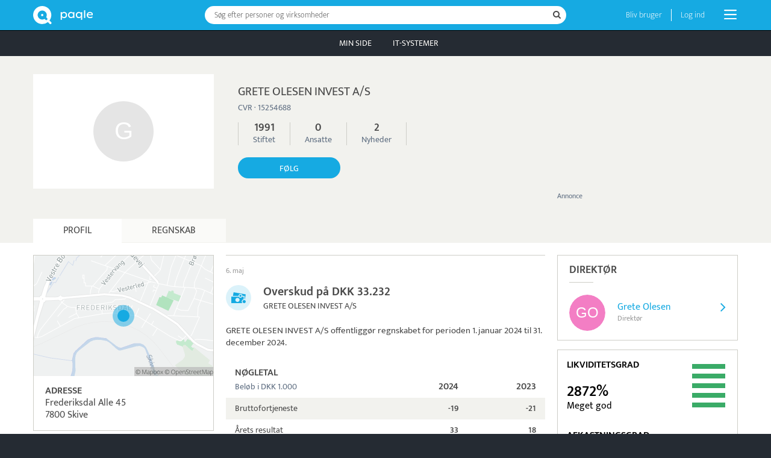

--- FILE ---
content_type: text/html; charset=UTF-8
request_url: https://www.paqle.dk/p/grete-olesen-invest-a-s/219314
body_size: 28271
content:
<!DOCTYPE html>
<html style="height: 100%;" lang="da">
    <head>
        <title>GRETE OLESEN INVEST A/S · 1 ansat | Paqle</title>
        <meta name="description" content="GRETE OLESEN INVEST A/S blev etableret i 1991 og har adresse i Skive. Se regnskabet, som i 2024 viste en bruttofortjeneste på DKK -19.298, samt nyheder og fakta. Virksomheden er et aktieselskab i branchen udlejning af erhvervsejendomme." />
        <meta http-equiv="Content-Type" content="text/html; charset=UTF-8" />
        <meta name="viewport" content="width=device-width, initial-scale=1.0, user-scalable=no" />
        <meta name="theme-color" content="#252B33" />
        <meta name="apple-mobile-web-app-capable" content="yes" />
        <meta name="google-site-verification" content="IAciWsSJ6fVbsDDVqaKk4KURWVupi0sr--o-5wF1z5w" />
        <meta property="og:type" content="profile" />
        <meta property="og:title" content="Hvordan går det med GRETE OLESEN INVEST A/S?" />
        <meta property="og:image" content="https://www.paqle.dk/_assets/branding/LogoTextRightLarge.png" />

        <script async type="text/javascript" src="/_visit/paqle-visits.js"></script>
        <script async src="https://www.googletagmanager.com/gtag/js?id=UA-127891061-1"></script>
        <script>
            window.dataLayer = window.dataLayer || [];
            function gtag(){dataLayer.push(arguments);}
            gtag('js', new Date());
            gtag('config', 'UA-127891061-1', {
                'dimension1': document.cookie.indexOf('opSessionId=') >= 0 ? 1 : 0
            });
            gtag('config', 'AW-11504707992');
        </script>
        <script>function paqleTime(label, body) { return body(); }</script>

        <link rel="icon" href="/_assets/branding/Favicon.png" />
        <link rel="apple-touch-icon" href="/_assets/branding/AppleIcon.png" />
        <link rel="stylesheet" type="text/css" href="/_libraries/font-awesome-4.7.0/css/font-awesome.min.css" />
        <link rel="canonical" href="https://www.paqle.dk/p/grete-olesen-invest-a-s/219314" />

        <script defer type="text/javascript" src="/_generated/client-jsdeps.min.js"></script>
        <script defer type="text/javascript" src="/_generated/client-opt.js"></script>
        <script defer type="text/javascript" src="/_dynamic/translations/dk.js"></script>
        <script defer type="text/javascript" src="/_libraries/js-cookie/js-cookie.js"></script>
        <script>
            addEventListener("DOMContentLoaded", function() {
                openpagesGlobal.setClientConfiguration(
                    "{\"image\":{\"urlPrefix\":\"https://d1jkrffrrqji9x.cloudfront.net/\"}}"
                );
                openpagesPageDataLoader.setInitialFromJson(
                    "[{\"$type\":\"com.paqle.mutual.shared.openpages.Page.Entity\",\"id\":{\"id\":219314},\"parent\":{\"$type\":\"com.paqle.mutual.shared.openpages.Page.EntitySearch\",\"query\":\"grete olesen invest a s\"}}]",
                    "[{\"$type\":\"com.paqle.openpages.shared.PageData.Entity\",\"data\":{\"$type\":\"com.paqle.openpages.shared.PageData.Entity.OrganizationData\",\"entity\":{\"summary\":{\"$type\":\"com.paqle.mutual.shared.entity.PublicOrganizationSummary\",\"id\":{\"id\":219314},\"mergedIds\":[],\"published\":true,\"countryCode\":{\"$type\":\"com.paqle.mutual.shared.CountryCode\",\"code\":\"dk\"},\"status\":{\"active\":true,\"normal\":true},\"mentionsLast30Days\":0,\"mentionsLast700Days\":2,\"isPolitics\":false,\"established\":[{\"unixMs\":678060000000}],\"logo\":[],\"latestGrossProfit\":[[{\"unixMs\":1735599600000},{\"amount\":-19298,\"currency\":\"DKK\"}]],\"latestEmployees\":[{\"from\":1,\"to\":[1]}],\"primaryName\":[\"GRETE OLESEN INVEST A/S\"],\"primaryTagline\":[],\"primaryPhoto\":[],\"primaryPhotoBackground\":[],\"primary\":{\"organizationType\":[\"Aktieselskab\"],\"sectorName\":[\"Udlejning af erhvervsejendomme\"],\"sectorCode\":[\"682040\"],\"address\":[\"Frederiksdal Alle 45\",\"7800 Skive\"],\"organizationNumber\":[\"DK15254688\"],\"description\":[\"GRETE OLESEN INVEST A/S blev etableret i 1991 og har adresse i Skive. I 2024 viste regnskabet en bruttofortjeneste på DKK -19.298. Virksomheden er et aktieselskab i branchen udlejning af erhvervsejendomme.\"],\"ownDescription\":[],\"website\":[]}},\"statusHistory\":[{\"status\":\"NORMAL\",\"fromDate\":\"1991-06-28\",\"toDate\":[]}],\"protectedFromAdvertising\":false,\"metaDescription\":[\"GRETE OLESEN INVEST A/S blev etableret i 1991 og har adresse i Skive. Se regnskabet, som i 2024 viste en bruttofortjeneste på DKK -19.298, samt nyheder og fakta. Virksomheden er et aktieselskab i branchen udlejning af erhvervsejendomme.\"],\"employees\":[{\"year\":2021,\"month\":[12],\"employees\":{\"from\":1,\"to\":[1]},\"manyears\":{\"from\":0,\"to\":[0]},\"employeeExact\":[1],\"manyearExact\":[0]},{\"year\":2021,\"month\":[11],\"employees\":{\"from\":1,\"to\":[1]},\"manyears\":{\"from\":0,\"to\":[0]},\"employeeExact\":[1],\"manyearExact\":[0]},{\"year\":2021,\"month\":[10],\"employees\":{\"from\":1,\"to\":[1]},\"manyears\":{\"from\":0,\"to\":[0]},\"employeeExact\":[1],\"manyearExact\":[0]},{\"year\":2021,\"month\":[9],\"employees\":{\"from\":1,\"to\":[1]},\"manyears\":{\"from\":0,\"to\":[0]},\"employeeExact\":[1],\"manyearExact\":[0]},{\"year\":2021,\"month\":[8],\"employees\":{\"from\":1,\"to\":[1]},\"manyears\":{\"from\":0,\"to\":[0]},\"employeeExact\":[1],\"manyearExact\":[0]},{\"year\":2021,\"month\":[7],\"employees\":{\"from\":1,\"to\":[1]},\"manyears\":{\"from\":0,\"to\":[0]},\"employeeExact\":[1],\"manyearExact\":[0]},{\"year\":2021,\"month\":[6],\"employees\":{\"from\":1,\"to\":[1]},\"manyears\":{\"from\":0,\"to\":[0]},\"employeeExact\":[1],\"manyearExact\":[0]},{\"year\":2021,\"month\":[5],\"employees\":{\"from\":1,\"to\":[1]},\"manyears\":{\"from\":0,\"to\":[0]},\"employeeExact\":[1],\"manyearExact\":[0]},{\"year\":2021,\"month\":[4],\"employees\":{\"from\":1,\"to\":[1]},\"manyears\":{\"from\":0,\"to\":[0]},\"employeeExact\":[1],\"manyearExact\":[0]},{\"year\":2021,\"month\":[3],\"employees\":{\"from\":1,\"to\":[1]},\"manyears\":{\"from\":0,\"to\":[0]},\"employeeExact\":[1],\"manyearExact\":[0]},{\"year\":2021,\"month\":[2],\"employees\":{\"from\":1,\"to\":[1]},\"manyears\":{\"from\":0,\"to\":[0]},\"employeeExact\":[1],\"manyearExact\":[0]},{\"year\":2021,\"month\":[1],\"employees\":{\"from\":1,\"to\":[1]},\"manyears\":{\"from\":0,\"to\":[0]},\"employeeExact\":[1],\"manyearExact\":[0]},{\"year\":2020,\"month\":[12],\"employees\":{\"from\":1,\"to\":[1]},\"manyears\":{\"from\":0,\"to\":[0]},\"employeeExact\":[1],\"manyearExact\":[0]},{\"year\":2020,\"month\":[11],\"employees\":{\"from\":1,\"to\":[1]},\"manyears\":{\"from\":0,\"to\":[0]},\"employeeExact\":[1],\"manyearExact\":[0]},{\"year\":2020,\"month\":[10],\"employees\":{\"from\":1,\"to\":[1]},\"manyears\":{\"from\":0,\"to\":[0]},\"employeeExact\":[1],\"manyearExact\":[0]},{\"year\":2020,\"month\":[9],\"employees\":{\"from\":1,\"to\":[1]},\"manyears\":{\"from\":0,\"to\":[0]},\"employeeExact\":[1],\"manyearExact\":[0]},{\"year\":2020,\"month\":[8],\"employees\":{\"from\":1,\"to\":[1]},\"manyears\":{\"from\":0,\"to\":[0]},\"employeeExact\":[1],\"manyearExact\":[0]},{\"year\":2020,\"month\":[7],\"employees\":{\"from\":1,\"to\":[1]},\"manyears\":{\"from\":0,\"to\":[0]},\"employeeExact\":[1],\"manyearExact\":[0]},{\"year\":2020,\"month\":[6],\"employees\":{\"from\":1,\"to\":[1]},\"manyears\":{\"from\":0,\"to\":[0]},\"employeeExact\":[1],\"manyearExact\":[0]},{\"year\":2020,\"month\":[5],\"employees\":{\"from\":1,\"to\":[1]},\"manyears\":{\"from\":0,\"to\":[0]},\"employeeExact\":[1],\"manyearExact\":[0]},{\"year\":2020,\"month\":[4],\"employees\":{\"from\":1,\"to\":[1]},\"manyears\":{\"from\":0,\"to\":[0]},\"employeeExact\":[1],\"manyearExact\":[0]},{\"year\":2020,\"month\":[3],\"employees\":{\"from\":1,\"to\":[1]},\"manyears\":{\"from\":0,\"to\":[0]},\"employeeExact\":[1],\"manyearExact\":[0]},{\"year\":2020,\"month\":[2],\"employees\":{\"from\":1,\"to\":[1]},\"manyears\":{\"from\":0,\"to\":[0]},\"employeeExact\":[1],\"manyearExact\":[0]},{\"year\":2020,\"month\":[1],\"employees\":{\"from\":1,\"to\":[1]},\"manyears\":{\"from\":0,\"to\":[0]},\"employeeExact\":[1],\"manyearExact\":[0]},{\"year\":2012,\"month\":[],\"employees\":{\"from\":0,\"to\":[0]},\"manyears\":{\"from\":1,\"to\":[1]},\"employeeExact\":[0],\"manyearExact\":[1]}],\"owners\":[{\"summary\":{\"$type\":\"com.paqle.mutual.shared.entity.PublicPersonSummary\",\"id\":{\"id\":1092819},\"mergedIds\":[],\"published\":true,\"countryCode\":[{\"$type\":\"com.paqle.mutual.shared.CountryCode\",\"code\":\"dk\"}],\"mentionsLast30Days\":0,\"mentionsLast700Days\":0,\"isPolitics\":false,\"primaryName\":[\"Grete Olesen\"],\"primaryTagline\":[\"GRETE OLESEN INVEST A/S\"],\"primaryTitle\":[\"Direktør\"],\"primaryOrganization\":[\"GRETE OLESEN INVEST A/S\"],\"primaryPhoto\":[],\"primaryPhotoBackground\":[]},\"fraction\":[1],\"fromDate\":{\"unixMs\":820450800000},\"toDate\":[],\"kind\":{\"$type\":\"com.paqle.mutual.shared.entity.EntityCvr.OwnerKind.LegalOwner\"}}],\"founders\":[{\"summary\":{\"$type\":\"com.paqle.mutual.shared.entity.PublicPersonSummary\",\"id\":{\"id\":1092819},\"mergedIds\":[],\"published\":true,\"countryCode\":[{\"$type\":\"com.paqle.mutual.shared.CountryCode\",\"code\":\"dk\"}],\"mentionsLast30Days\":0,\"mentionsLast700Days\":0,\"isPolitics\":false,\"primaryName\":[\"Grete Olesen\"],\"primaryTagline\":[\"GRETE OLESEN INVEST A/S\"],\"primaryTitle\":[\"Direktør\"],\"primaryOrganization\":[\"GRETE OLESEN INVEST A/S\"],\"primaryPhoto\":[],\"primaryPhotoBackground\":[]},\"fromDate\":{\"unixMs\":678060000000},\"toDate\":[]},{\"summary\":{\"$type\":\"com.paqle.mutual.shared.entity.PublicPersonSummary\",\"id\":{\"id\":1411229},\"mergedIds\":[],\"published\":true,\"countryCode\":[{\"$type\":\"com.paqle.mutual.shared.CountryCode\",\"code\":\"dk\"}],\"mentionsLast30Days\":0,\"mentionsLast700Days\":0,\"isPolitics\":false,\"primaryName\":[\"Christian Marinus Olesen\"],\"primaryTagline\":[],\"primaryTitle\":[],\"primaryOrganization\":[],\"primaryPhoto\":[],\"primaryPhotoBackground\":[]},\"fromDate\":{\"unixMs\":678060000000},\"toDate\":[]},{\"summary\":{\"$type\":\"com.paqle.mutual.shared.entity.PublicPersonSummary\",\"id\":{\"id\":1530552},\"mergedIds\":[],\"published\":true,\"countryCode\":[{\"$type\":\"com.paqle.mutual.shared.CountryCode\",\"code\":\"dk\"}],\"mentionsLast30Days\":0,\"mentionsLast700Days\":0,\"isPolitics\":false,\"primaryName\":[\"Ejvind Steen Olesen\"],\"primaryTagline\":[\"TANDLÆGE EJVIND STEEN OLESEN ApS\"],\"primaryTitle\":[\"Direktør\"],\"primaryOrganization\":[\"TANDLÆGE EJVIND STEEN OLESEN ApS\"],\"primaryPhoto\":[],\"primaryPhotoBackground\":[]},\"fromDate\":{\"unixMs\":678060000000},\"toDate\":[]}],\"financialStatements\":[{\"publicationDate\":{\"unixMs\":1746568800000},\"periodStart\":{\"unixMs\":1704063600000},\"periodEnd\":{\"unixMs\":1735599600000},\"pdfUrl\":[\"http://regnskaber.virk.dk/88645251/amNsb3VkczovLzAzLzM5L2Q3L2U2L2UxLzVkNTktNDU2Yy1iMmMyLWQ0MGE0ZmY5ZmRmMw.pdf\"],\"consolidated\":[],\"resubmission\":[false],\"currency\":[\"DKK\"],\"auditCvrNumber\":[\"20222670\"],\"auditMneNumber1\":[\"mne23294\"],\"auditMneNumber2\":[],\"nameOfFinancialInstitution\":[\"Spar Nord Bank A/S\"],\"amounts\":{\"revenue\":[],\"grossProfit\":[-19298],\"operatingProfit\":[],\"netFinancialItems\":[61530],\"profitBeforeTax\":[42232],\"profit\":[33232],\"intangibleAssets\":[],\"tangibleAssets\":[],\"financialAssets\":[],\"noncurrentAssets\":[],\"currentAssets\":[783654],\"assets\":[783654],\"equity\":[756369],\"noncurrentLiabilities\":[],\"currentLiabilities\":[27285],\"equityAndLiabilities\":[783654]}},{\"publicationDate\":{\"unixMs\":1719352800000},\"periodStart\":{\"unixMs\":1672527600000},\"periodEnd\":{\"unixMs\":1703977200000},\"pdfUrl\":[\"http://regnskaber.virk.dk/88645251/amNsb3VkczovLzAzLzZhLzI4L2NkLzE1LzM1M2YtNDVlYy1iNDNmLTA4NGEwM2MwNGI3Mg.pdf\"],\"consolidated\":[],\"resubmission\":[false],\"currency\":[\"DKK\"],\"auditCvrNumber\":[\"20222670\"],\"auditMneNumber1\":[\"mne23294\"],\"auditMneNumber2\":[],\"nameOfFinancialInstitution\":[\"Spar Nord Bank A/S\"],\"amounts\":{\"revenue\":[],\"grossProfit\":[-21368],\"operatingProfit\":[],\"netFinancialItems\":[43876],\"profitBeforeTax\":[22508],\"profit\":[17508],\"intangibleAssets\":[],\"tangibleAssets\":[],\"financialAssets\":[],\"noncurrentAssets\":[],\"currentAssets\":[750422],\"assets\":[750422],\"equity\":[723137],\"noncurrentLiabilities\":[],\"currentLiabilities\":[27285],\"equityAndLiabilities\":[750422]}},{\"publicationDate\":{\"unixMs\":1687125600000},\"periodStart\":{\"unixMs\":1640991600000},\"periodEnd\":{\"unixMs\":1672441200000},\"pdfUrl\":[\"http://regnskaber.virk.dk/88645251/amNsb3VkczovLzAzLzgzLzk3LzQ0LzM3LzNkNTItNGM4ZS05MWRlLTMwMzVjODE3MjExNw.pdf\"],\"consolidated\":[],\"resubmission\":[false],\"currency\":[\"DKK\"],\"auditCvrNumber\":[\"20222670\"],\"auditMneNumber1\":[\"mne23294\"],\"auditMneNumber2\":[],\"nameOfFinancialInstitution\":[\"Spar Nord Bank A/S\"],\"amounts\":{\"revenue\":[],\"grossProfit\":[-24323],\"operatingProfit\":[-24323],\"netFinancialItems\":[-81744],\"profitBeforeTax\":[-106067],\"profit\":[-67067],\"intangibleAssets\":[],\"tangibleAssets\":[],\"financialAssets\":[],\"noncurrentAssets\":[],\"currentAssets\":[],\"assets\":[769414],\"equity\":[705629],\"noncurrentLiabilities\":[],\"currentLiabilities\":[63785],\"equityAndLiabilities\":[769414]}},{\"publicationDate\":{\"unixMs\":1656367200000},\"periodStart\":{\"unixMs\":1609455600000},\"periodEnd\":{\"unixMs\":1640905200000},\"pdfUrl\":[\"http://regnskaber.virk.dk/88645251/amNsb3VkczovLzAzLzVmLzQ4LzUzLzFiL2UwYzQtNGY4YS1hMmNiLTA4YzBmNDZhNDdlOQ.pdf\"],\"consolidated\":[],\"resubmission\":[false],\"currency\":[\"DKK\"],\"auditCvrNumber\":[\"20222670\"],\"auditMneNumber1\":[\"mne23294\"],\"auditMneNumber2\":[],\"nameOfFinancialInstitution\":[\"Spar Nord Bank A/S\"],\"amounts\":{\"revenue\":[],\"grossProfit\":[-46801],\"operatingProfit\":[-69267],\"netFinancialItems\":[524],\"profitBeforeTax\":[-68743],\"profit\":[-74786],\"intangibleAssets\":[],\"tangibleAssets\":[],\"financialAssets\":[],\"noncurrentAssets\":[],\"currentAssets\":[],\"assets\":[851001],\"equity\":[822696],\"noncurrentLiabilities\":[],\"currentLiabilities\":[27305],\"equityAndLiabilities\":[851001]}},{\"publicationDate\":{\"unixMs\":1615158000000},\"periodStart\":{\"unixMs\":1577833200000},\"periodEnd\":{\"unixMs\":1609369200000},\"pdfUrl\":[\"http://regnskaber.virk.dk/88645251/amNsb3VkczovLzAzL2Q5LzhjLzcwL2MxL2M2Y2QtNGI5ZS04ZWRiLTU4ODMxZTU5YTkzYQ.pdf\"],\"consolidated\":[],\"resubmission\":[false],\"currency\":[\"DKK\"],\"auditCvrNumber\":[\"20222670\"],\"auditMneNumber1\":[\"mne23294\"],\"auditMneNumber2\":[],\"nameOfFinancialInstitution\":[\"Spar Nord Bank A/S\"],\"amounts\":{\"revenue\":[],\"grossProfit\":[7319],\"operatingProfit\":[-25806],\"netFinancialItems\":[68613],\"profitBeforeTax\":[42807],\"profit\":[80346],\"intangibleAssets\":[],\"tangibleAssets\":[0],\"financialAssets\":[],\"noncurrentAssets\":[0],\"currentAssets\":[3783219],\"assets\":[3783219],\"equity\":[2338483],\"noncurrentLiabilities\":[0],\"currentLiabilities\":[1444736],\"equityAndLiabilities\":[3783219]}},{\"publicationDate\":{\"unixMs\":1596751200000},\"periodStart\":{\"unixMs\":1546297200000},\"periodEnd\":{\"unixMs\":1577746800000},\"pdfUrl\":[\"http://regnskaber.virk.dk/88645251/amNsb3VkczovLzAzLzQ3LzhjLzllLzFjLzhkM2MtNDkxOS1iNjAxLWY5NDIzMWFkZmQwMQ.pdf\"],\"consolidated\":[],\"resubmission\":[false],\"currency\":[\"DKK\"],\"auditCvrNumber\":[\"20222670\"],\"auditMneNumber1\":[\"mne23294\"],\"auditMneNumber2\":[],\"nameOfFinancialInstitution\":[\"Spar Nord Bank A/S\"],\"amounts\":{\"revenue\":[],\"grossProfit\":[113914],\"operatingProfit\":[113914],\"netFinancialItems\":[145039],\"profitBeforeTax\":[258953],\"profit\":[198488],\"intangibleAssets\":[],\"tangibleAssets\":[4480247],\"financialAssets\":[],\"noncurrentAssets\":[4480247],\"currentAssets\":[1447059],\"assets\":[5927306],\"equity\":[4343437],\"noncurrentLiabilities\":[1015125],\"currentLiabilities\":[133098],\"equityAndLiabilities\":[5927306]}},{\"publicationDate\":{\"unixMs\":1556056800000},\"periodStart\":{\"unixMs\":1514761200000},\"periodEnd\":{\"unixMs\":1546210800000},\"pdfUrl\":[\"http://regnskaber.virk.dk/88645251/ZG9rdW1lbnRsYWdlcjovLzAzLzJkLzlkLzIyL2UyL2UyNWUtNDdkZS04NmNkLWM2Nzc0ZDQ2ZTdhNA.pdf\"],\"consolidated\":[],\"resubmission\":[false],\"currency\":[\"DKK\"],\"auditCvrNumber\":[\"20222670\"],\"auditMneNumber1\":[\"mne23294\"],\"auditMneNumber2\":[],\"nameOfFinancialInstitution\":[\"Spar Nord Bank A/S\"],\"amounts\":{\"revenue\":[],\"grossProfit\":[101255],\"operatingProfit\":[],\"netFinancialItems\":[-81281],\"profitBeforeTax\":[19974],\"profit\":[15544],\"intangibleAssets\":[],\"tangibleAssets\":[4480247],\"financialAssets\":[],\"noncurrentAssets\":[4480247],\"currentAssets\":[1357818],\"assets\":[5838065],\"equity\":[4198949],\"noncurrentLiabilities\":[1078443],\"currentLiabilities\":[125542],\"equityAndLiabilities\":[5838065]}},{\"publicationDate\":{\"unixMs\":1520290800000},\"periodStart\":{\"unixMs\":1483225200000},\"periodEnd\":{\"unixMs\":1514674800000},\"pdfUrl\":[\"http://regnskaber.virk.dk/88645251/ZG9rdW1lbnRsYWdlcjovLzAzL2JjLzM2LzNhLzZmL2QyMzktNDlhZC04N2UyLTVkMWNjMmY3YzE4NA.pdf\"],\"consolidated\":[],\"resubmission\":[false],\"currency\":[\"DKK\"],\"auditCvrNumber\":[\"20222670\"],\"auditMneNumber1\":[\"mne23294\"],\"auditMneNumber2\":[],\"nameOfFinancialInstitution\":[\"Spar Nord Bank A/S\"],\"amounts\":{\"revenue\":[],\"grossProfit\":[151507],\"operatingProfit\":[],\"netFinancialItems\":[45769],\"profitBeforeTax\":[197276],\"profit\":[153726],\"intangibleAssets\":[],\"tangibleAssets\":[4480247],\"financialAssets\":[],\"noncurrentAssets\":[4480247],\"currentAssets\":[1546290],\"assets\":[6026537],\"equity\":[4233405],\"noncurrentLiabilities\":[1142685],\"currentLiabilities\":[215830],\"equityAndLiabilities\":[6026537]}},{\"publicationDate\":{\"unixMs\":1492725600000},\"periodStart\":{\"unixMs\":1451602800000},\"periodEnd\":{\"unixMs\":1483138800000},\"pdfUrl\":[\"http://regnskaber.virk.dk/88645251/ZG9rdW1lbnRsYWdlcjovLzAzLzZhL2ZmL2ZkLzgwL2JiYmItNDlkZS05NTc5LWZjMDRkYTFlMDQxNw.pdf\"],\"consolidated\":[],\"resubmission\":[false],\"currency\":[\"DKK\"],\"auditCvrNumber\":[],\"auditMneNumber1\":[],\"auditMneNumber2\":[],\"nameOfFinancialInstitution\":[\"Spar Nord Bank A/S\"],\"amounts\":{\"revenue\":[],\"grossProfit\":[124171],\"operatingProfit\":[],\"netFinancialItems\":[139262],\"profitBeforeTax\":[134717],\"profit\":[105063],\"intangibleAssets\":[],\"tangibleAssets\":[4480247],\"financialAssets\":[],\"noncurrentAssets\":[4480247],\"currentAssets\":[1507865],\"assets\":[5988112],\"equity\":[4129679],\"noncurrentLiabilities\":[1205365],\"currentLiabilities\":[218962],\"equityAndLiabilities\":[5988112]}},{\"publicationDate\":{\"unixMs\":1464300000000},\"periodStart\":{\"unixMs\":1420066800000},\"periodEnd\":{\"unixMs\":1451516400000},\"pdfUrl\":[\"http://regnskaber.virk.dk/88645251/ZG9rdW1lbnRsYWdlcjovLzAzL2EyL2Y4LzYyL2NhL2RhYzgtNGE5YS1iNDQwLWYzMmQxMDlkYjM4Nw.pdf\"],\"consolidated\":[],\"resubmission\":[false],\"currency\":[\"DKK\"],\"auditCvrNumber\":[],\"auditMneNumber1\":[],\"auditMneNumber2\":[],\"nameOfFinancialInstitution\":[\"Nordea Bank Danmark A/S\"],\"amounts\":{\"revenue\":[],\"grossProfit\":[127560],\"operatingProfit\":[],\"netFinancialItems\":[71570],\"profitBeforeTax\":[113438],\"profit\":[87065],\"intangibleAssets\":[],\"tangibleAssets\":[4480247],\"financialAssets\":[0],\"noncurrentAssets\":[4480247],\"currentAssets\":[1500142],\"assets\":[5980389],\"equity\":[4074615],\"noncurrentLiabilities\":[1266385],\"currentLiabilities\":[205787],\"equityAndLiabilities\":[5980389]}},{\"publicationDate\":{\"unixMs\":1432677600000},\"periodStart\":{\"unixMs\":1388530800000},\"periodEnd\":{\"unixMs\":1419980400000},\"pdfUrl\":[\"http://regnskaber.virk.dk/88645251/ZG9rdW1lbnRsYWdlcjovLzAzL2MxL2ZhLzA2Lzc3LzUxMmItNDY5Ny1hZDA0LWFjNmIxNzUyMDI2ZA.pdf\"],\"consolidated\":[],\"resubmission\":[false],\"currency\":[\"DKK\"],\"auditCvrNumber\":[],\"auditMneNumber1\":[],\"auditMneNumber2\":[],\"nameOfFinancialInstitution\":[\"Nordea Bank Danmark A/S\"],\"amounts\":{\"revenue\":[],\"grossProfit\":[-18225],\"operatingProfit\":[],\"netFinancialItems\":[33173],\"profitBeforeTax\":[-688281],\"profit\":[-684478],\"intangibleAssets\":[],\"tangibleAssets\":[4480247],\"financialAssets\":[375000],\"noncurrentAssets\":[4855247],\"currentAssets\":[1087679],\"assets\":[5942926],\"equity\":[4037551],\"noncurrentLiabilities\":[1328582],\"currentLiabilities\":[148179],\"equityAndLiabilities\":[5942926]}},{\"publicationDate\":{\"unixMs\":1402610400000},\"periodStart\":{\"unixMs\":1356994800000},\"periodEnd\":{\"unixMs\":1388444400000},\"pdfUrl\":[\"http://regnskaber.virk.dk/88645251/Y3ZyLmRrOi8vcGRmcy8xNTI1NDY4ODtBL1MyMDA0Nzk7MjAxMzAxMDE7MjAxMzEyMzE7UjtS.pdf\"],\"consolidated\":[],\"resubmission\":[false],\"currency\":[\"DKK\"],\"auditCvrNumber\":[],\"auditMneNumber1\":[],\"auditMneNumber2\":[],\"nameOfFinancialInstitution\":[\"Nordea Bank Danmark A/S\"],\"amounts\":{\"revenue\":[],\"grossProfit\":[99513],\"operatingProfit\":[],\"netFinancialItems\":[107986],\"profitBeforeTax\":[651220],\"profit\":[693628],\"intangibleAssets\":[],\"tangibleAssets\":[4480247],\"financialAssets\":[1046343],\"noncurrentAssets\":[5526590],\"currentAssets\":[1174846],\"assets\":[6701436],\"equity\":[4772029],\"noncurrentLiabilities\":[1387444],\"currentLiabilities\":[109546],\"equityAndLiabilities\":[6701436]}},{\"publicationDate\":{\"unixMs\":1371074400000},\"periodStart\":{\"unixMs\":1325372400000},\"periodEnd\":{\"unixMs\":1356908400000},\"pdfUrl\":[\"http://regnskaber.virk.dk/88645251/Y3ZyLmRrOi8vcGRmcy8xNTI1NDY4ODtBL1MyMDA0Nzk7MjAxMjAxMDE7MjAxMjEyMzE7UjtS.pdf\"],\"consolidated\":[],\"resubmission\":[false],\"currency\":[\"DKK\"],\"auditCvrNumber\":[],\"auditMneNumber1\":[],\"auditMneNumber2\":[],\"nameOfFinancialInstitution\":[\"Nordea Bank Danmark A/S\"],\"amounts\":{\"revenue\":[],\"grossProfit\":[60014],\"operatingProfit\":[60014],\"netFinancialItems\":[198165],\"profitBeforeTax\":[460129],\"profit\":[435268],\"intangibleAssets\":[],\"tangibleAssets\":[4467507],\"financialAssets\":[459010],\"noncurrentAssets\":[4926517],\"currentAssets\":[1452159],\"assets\":[6378676],\"equity\":[4128401],\"noncurrentLiabilities\":[1446656],\"currentLiabilities\":[316170],\"equityAndLiabilities\":[6378676]}},{\"publicationDate\":{\"unixMs\":1339797600000},\"periodStart\":{\"unixMs\":1293836400000},\"periodEnd\":{\"unixMs\":1325286000000},\"pdfUrl\":[\"http://regnskaber.virk.dk/88645251/Y3ZyLmRrOi8vcGRmcy8xNTI1NDY4ODtBL1MyMDA0Nzk7MjAxMTAxMDE7MjAxMTEyMzE7UjtS.pdf\"],\"consolidated\":[],\"resubmission\":[false],\"currency\":[],\"auditCvrNumber\":[],\"auditMneNumber1\":[],\"auditMneNumber2\":[],\"nameOfFinancialInstitution\":[],\"amounts\":{\"revenue\":[],\"grossProfit\":[],\"operatingProfit\":[],\"netFinancialItems\":[],\"profitBeforeTax\":[],\"profit\":[],\"intangibleAssets\":[],\"tangibleAssets\":[],\"financialAssets\":[],\"noncurrentAssets\":[],\"currentAssets\":[],\"assets\":[],\"equity\":[],\"noncurrentLiabilities\":[],\"currentLiabilities\":[],\"equityAndLiabilities\":[]}},{\"publicationDate\":{\"unixMs\":1308175200000},\"periodStart\":{\"unixMs\":1262300400000},\"periodEnd\":{\"unixMs\":1293750000000},\"pdfUrl\":[\"http://regnskaber.virk.dk/88645251/Y3ZyLmRrOi8vcGRmcy8xNTI1NDY4ODtBL1MyMDA0Nzk7MjAxMDAxMDE7MjAxMDEyMzE7UjtS.pdf\"],\"consolidated\":[],\"resubmission\":[false],\"currency\":[],\"auditCvrNumber\":[],\"auditMneNumber1\":[],\"auditMneNumber2\":[],\"nameOfFinancialInstitution\":[],\"amounts\":{\"revenue\":[],\"grossProfit\":[],\"operatingProfit\":[],\"netFinancialItems\":[],\"profitBeforeTax\":[],\"profit\":[],\"intangibleAssets\":[],\"tangibleAssets\":[],\"financialAssets\":[],\"noncurrentAssets\":[],\"currentAssets\":[],\"assets\":[],\"equity\":[],\"noncurrentLiabilities\":[],\"currentLiabilities\":[],\"equityAndLiabilities\":[]}},{\"publicationDate\":{\"unixMs\":1277244000000},\"periodStart\":{\"unixMs\":1230764400000},\"periodEnd\":{\"unixMs\":1262214000000},\"pdfUrl\":[\"http://regnskaber.virk.dk/88645251/Y3ZyLmRrOi8vcGRmcy8xNTI1NDY4ODtBL1MyMDA0Nzk7MjAwOTAxMDE7MjAwOTEyMzE7UjtS.pdf\"],\"consolidated\":[],\"resubmission\":[false],\"currency\":[],\"auditCvrNumber\":[],\"auditMneNumber1\":[],\"auditMneNumber2\":[],\"nameOfFinancialInstitution\":[],\"amounts\":{\"revenue\":[],\"grossProfit\":[],\"operatingProfit\":[],\"netFinancialItems\":[],\"profitBeforeTax\":[],\"profit\":[],\"intangibleAssets\":[],\"tangibleAssets\":[],\"financialAssets\":[],\"noncurrentAssets\":[],\"currentAssets\":[],\"assets\":[],\"equity\":[],\"noncurrentLiabilities\":[],\"currentLiabilities\":[],\"equityAndLiabilities\":[]}},{\"publicationDate\":{\"unixMs\":1245794400000},\"periodStart\":{\"unixMs\":1199142000000},\"periodEnd\":{\"unixMs\":1230678000000},\"pdfUrl\":[\"http://regnskaber.virk.dk/88645251/Y3ZyLmRrOi8vcGRmcy8xNTI1NDY4ODtBL1MyMDA0Nzk7MjAwODAxMDE7MjAwODEyMzE7UjtS.tif\"],\"consolidated\":[],\"resubmission\":[false],\"currency\":[],\"auditCvrNumber\":[],\"auditMneNumber1\":[],\"auditMneNumber2\":[],\"nameOfFinancialInstitution\":[],\"amounts\":{\"revenue\":[],\"grossProfit\":[],\"operatingProfit\":[],\"netFinancialItems\":[],\"profitBeforeTax\":[],\"profit\":[],\"intangibleAssets\":[],\"tangibleAssets\":[],\"financialAssets\":[],\"noncurrentAssets\":[],\"currentAssets\":[],\"assets\":[],\"equity\":[],\"noncurrentLiabilities\":[],\"currentLiabilities\":[],\"equityAndLiabilities\":[]}},{\"publicationDate\":{\"unixMs\":1214344800000},\"periodStart\":{\"unixMs\":1167606000000},\"periodEnd\":{\"unixMs\":1199055600000},\"pdfUrl\":[\"http://regnskaber.virk.dk/88645251/Y3ZyLmRrOi8vcGRmcy8xNTI1NDY4ODtBL1MyMDA0Nzk7MjAwNzAxMDE7MjAwNzEyMzE7UjtS.tif\"],\"consolidated\":[],\"resubmission\":[false],\"currency\":[],\"auditCvrNumber\":[],\"auditMneNumber1\":[],\"auditMneNumber2\":[],\"nameOfFinancialInstitution\":[],\"amounts\":{\"revenue\":[],\"grossProfit\":[],\"operatingProfit\":[],\"netFinancialItems\":[],\"profitBeforeTax\":[],\"profit\":[],\"intangibleAssets\":[],\"tangibleAssets\":[],\"financialAssets\":[],\"noncurrentAssets\":[],\"currentAssets\":[],\"assets\":[],\"equity\":[],\"noncurrentLiabilities\":[],\"currentLiabilities\":[],\"equityAndLiabilities\":[]}},{\"publicationDate\":{\"unixMs\":1182204000000},\"periodStart\":{\"unixMs\":1136070000000},\"periodEnd\":{\"unixMs\":1167519600000},\"pdfUrl\":[\"http://regnskaber.virk.dk/88645251/Y3ZyLmRrOi8vcGRmcy8xNTI1NDY4ODtBL1MyMDA0Nzk7MjAwNjAxMDE7MjAwNjEyMzE7UjtS.tif\"],\"consolidated\":[],\"resubmission\":[false],\"currency\":[],\"auditCvrNumber\":[],\"auditMneNumber1\":[],\"auditMneNumber2\":[],\"nameOfFinancialInstitution\":[],\"amounts\":{\"revenue\":[],\"grossProfit\":[],\"operatingProfit\":[],\"netFinancialItems\":[],\"profitBeforeTax\":[],\"profit\":[],\"intangibleAssets\":[],\"tangibleAssets\":[],\"financialAssets\":[],\"noncurrentAssets\":[],\"currentAssets\":[],\"assets\":[],\"equity\":[],\"noncurrentLiabilities\":[],\"currentLiabilities\":[],\"equityAndLiabilities\":[]}},{\"publicationDate\":{\"unixMs\":1151877600000},\"periodStart\":{\"unixMs\":1104534000000},\"periodEnd\":{\"unixMs\":1135983600000},\"pdfUrl\":[\"http://regnskaber.virk.dk/88645251/Y3ZyLmRrOi8vcGRmcy8xNTI1NDY4ODtBL1MyMDA0Nzk7MjAwNTAxMDE7MjAwNTEyMzE7UjtS.tif\"],\"consolidated\":[],\"resubmission\":[false],\"currency\":[],\"auditCvrNumber\":[],\"auditMneNumber1\":[],\"auditMneNumber2\":[],\"nameOfFinancialInstitution\":[],\"amounts\":{\"revenue\":[],\"grossProfit\":[],\"operatingProfit\":[],\"netFinancialItems\":[],\"profitBeforeTax\":[],\"profit\":[],\"intangibleAssets\":[],\"tangibleAssets\":[],\"financialAssets\":[],\"noncurrentAssets\":[],\"currentAssets\":[],\"assets\":[],\"equity\":[],\"noncurrentLiabilities\":[],\"currentLiabilities\":[],\"equityAndLiabilities\":[]}},{\"publicationDate\":{\"unixMs\":1118268000000},\"periodStart\":{\"unixMs\":1072911600000},\"periodEnd\":{\"unixMs\":1104447600000},\"pdfUrl\":[\"http://regnskaber.virk.dk/88645251/Y3ZyLmRrOi8vcGRmcy8xNTI1NDY4ODtBL1MyMDA0Nzk7MjAwNDAxMDE7MjAwNDEyMzE7UjtS.tif\"],\"consolidated\":[],\"resubmission\":[false],\"currency\":[],\"auditCvrNumber\":[],\"auditMneNumber1\":[],\"auditMneNumber2\":[],\"nameOfFinancialInstitution\":[],\"amounts\":{\"revenue\":[],\"grossProfit\":[],\"operatingProfit\":[],\"netFinancialItems\":[],\"profitBeforeTax\":[],\"profit\":[],\"intangibleAssets\":[],\"tangibleAssets\":[],\"financialAssets\":[],\"noncurrentAssets\":[],\"currentAssets\":[],\"assets\":[],\"equity\":[],\"noncurrentLiabilities\":[],\"currentLiabilities\":[],\"equityAndLiabilities\":[]}},{\"publicationDate\":{\"unixMs\":1087164000000},\"periodStart\":{\"unixMs\":1041375600000},\"periodEnd\":{\"unixMs\":1072825200000},\"pdfUrl\":[\"http://regnskaber.virk.dk/88645251/Y3ZyLmRrOi8vcGRmcy8xNTI1NDY4ODtBL1MyMDA0Nzk7MjAwMzAxMDE7MjAwMzEyMzE7UjtS.tif\"],\"consolidated\":[],\"resubmission\":[false],\"currency\":[],\"auditCvrNumber\":[],\"auditMneNumber1\":[],\"auditMneNumber2\":[],\"nameOfFinancialInstitution\":[],\"amounts\":{\"revenue\":[],\"grossProfit\":[],\"operatingProfit\":[],\"netFinancialItems\":[],\"profitBeforeTax\":[],\"profit\":[],\"intangibleAssets\":[],\"tangibleAssets\":[],\"financialAssets\":[],\"noncurrentAssets\":[],\"currentAssets\":[],\"assets\":[],\"equity\":[],\"noncurrentLiabilities\":[],\"currentLiabilities\":[],\"equityAndLiabilities\":[]}},{\"publicationDate\":{\"unixMs\":1057615200000},\"periodStart\":{\"unixMs\":1009839600000},\"periodEnd\":{\"unixMs\":1041289200000},\"pdfUrl\":[\"http://regnskaber.virk.dk/88645251/Y3ZyLmRrOi8vcGRmcy8xNTI1NDY4ODtBL1MyMDA0Nzk7MjAwMjAxMDE7MjAwMjEyMzE7UjtS.tif\"],\"consolidated\":[],\"resubmission\":[false],\"currency\":[],\"auditCvrNumber\":[],\"auditMneNumber1\":[],\"auditMneNumber2\":[],\"nameOfFinancialInstitution\":[],\"amounts\":{\"revenue\":[],\"grossProfit\":[],\"operatingProfit\":[],\"netFinancialItems\":[],\"profitBeforeTax\":[],\"profit\":[],\"intangibleAssets\":[],\"tangibleAssets\":[],\"financialAssets\":[],\"noncurrentAssets\":[],\"currentAssets\":[],\"assets\":[],\"equity\":[],\"noncurrentLiabilities\":[],\"currentLiabilities\":[],\"equityAndLiabilities\":[]}},{\"publicationDate\":{\"unixMs\":1024005600000},\"periodStart\":{\"unixMs\":978303600000},\"periodEnd\":{\"unixMs\":1009753200000},\"pdfUrl\":[\"http://regnskaber.virk.dk/88645251/Y3ZyLmRrOi8vcGRmcy8xNTI1NDY4ODtBL1MyMDA0Nzk7MjAwMTAxMDE7MjAwMTEyMzE7UjtS.tif\"],\"consolidated\":[],\"resubmission\":[false],\"currency\":[],\"auditCvrNumber\":[],\"auditMneNumber1\":[],\"auditMneNumber2\":[],\"nameOfFinancialInstitution\":[],\"amounts\":{\"revenue\":[],\"grossProfit\":[],\"operatingProfit\":[],\"netFinancialItems\":[],\"profitBeforeTax\":[],\"profit\":[],\"intangibleAssets\":[],\"tangibleAssets\":[],\"financialAssets\":[],\"noncurrentAssets\":[],\"currentAssets\":[],\"assets\":[],\"equity\":[],\"noncurrentLiabilities\":[],\"currentLiabilities\":[],\"equityAndLiabilities\":[]}},{\"publicationDate\":{\"unixMs\":992383200000},\"periodStart\":{\"unixMs\":946681200000},\"periodEnd\":{\"unixMs\":978217200000},\"pdfUrl\":[\"http://regnskaber.virk.dk/88645251/Y3ZyLmRrOi8vcGRmcy8xNTI1NDY4ODtBL1MyMDA0Nzk7MjAwMDAxMDE7MjAwMDEyMzE7UjtS.tif\"],\"consolidated\":[],\"resubmission\":[false],\"currency\":[],\"auditCvrNumber\":[],\"auditMneNumber1\":[],\"auditMneNumber2\":[],\"nameOfFinancialInstitution\":[],\"amounts\":{\"revenue\":[],\"grossProfit\":[],\"operatingProfit\":[],\"netFinancialItems\":[],\"profitBeforeTax\":[],\"profit\":[],\"intangibleAssets\":[],\"tangibleAssets\":[],\"financialAssets\":[],\"noncurrentAssets\":[],\"currentAssets\":[],\"assets\":[],\"equity\":[],\"noncurrentLiabilities\":[],\"currentLiabilities\":[],\"equityAndLiabilities\":[]}},{\"publicationDate\":{\"unixMs\":962748000000},\"periodStart\":{\"unixMs\":915145200000},\"periodEnd\":{\"unixMs\":946594800000},\"pdfUrl\":[\"http://regnskaber.virk.dk/88645251/Y3ZyLmRrOi8vcGRmcy8xNTI1NDY4ODtBL1MyMDA0Nzk7MTk5OTAxMDE7MTk5OTEyMzE7UjtS.tif\"],\"consolidated\":[],\"resubmission\":[false],\"currency\":[],\"auditCvrNumber\":[],\"auditMneNumber1\":[],\"auditMneNumber2\":[],\"nameOfFinancialInstitution\":[],\"amounts\":{\"revenue\":[],\"grossProfit\":[],\"operatingProfit\":[],\"netFinancialItems\":[],\"profitBeforeTax\":[],\"profit\":[],\"intangibleAssets\":[],\"tangibleAssets\":[],\"financialAssets\":[],\"noncurrentAssets\":[],\"currentAssets\":[],\"assets\":[],\"equity\":[],\"noncurrentLiabilities\":[],\"currentLiabilities\":[],\"equityAndLiabilities\":[]}},{\"publicationDate\":{\"unixMs\":931298400000},\"periodStart\":{\"unixMs\":883609200000},\"periodEnd\":{\"unixMs\":915058800000},\"pdfUrl\":[\"http://regnskaber.virk.dk/88645251/Y3ZyLmRrOi8vcGRmcy8xNTI1NDY4ODtBL1MyMDA0Nzk7MTk5ODAxMDE7MTk5ODEyMzE7UjtS.tif\"],\"consolidated\":[],\"resubmission\":[false],\"currency\":[],\"auditCvrNumber\":[],\"auditMneNumber1\":[],\"auditMneNumber2\":[],\"nameOfFinancialInstitution\":[],\"amounts\":{\"revenue\":[],\"grossProfit\":[],\"operatingProfit\":[],\"netFinancialItems\":[],\"profitBeforeTax\":[],\"profit\":[],\"intangibleAssets\":[],\"tangibleAssets\":[],\"financialAssets\":[],\"noncurrentAssets\":[],\"currentAssets\":[],\"assets\":[],\"equity\":[],\"noncurrentLiabilities\":[],\"currentLiabilities\":[],\"equityAndLiabilities\":[]}},{\"publicationDate\":{\"unixMs\":899848800000},\"periodStart\":{\"unixMs\":852073200000},\"periodEnd\":{\"unixMs\":883522800000},\"pdfUrl\":[\"http://regnskaber.virk.dk/88645251/Y3ZyLmRrOi8vcGRmcy8xNTI1NDY4ODtBL1MyMDA0Nzk7MTk5NzAxMDE7MTk5NzEyMzE7UjtS.tif\"],\"consolidated\":[],\"resubmission\":[false],\"currency\":[],\"auditCvrNumber\":[],\"auditMneNumber1\":[],\"auditMneNumber2\":[],\"nameOfFinancialInstitution\":[],\"amounts\":{\"revenue\":[],\"grossProfit\":[],\"operatingProfit\":[],\"netFinancialItems\":[],\"profitBeforeTax\":[],\"profit\":[],\"intangibleAssets\":[],\"tangibleAssets\":[],\"financialAssets\":[],\"noncurrentAssets\":[],\"currentAssets\":[],\"assets\":[],\"equity\":[],\"noncurrentLiabilities\":[],\"currentLiabilities\":[],\"equityAndLiabilities\":[]}},{\"publicationDate\":{\"unixMs\":869176800000},\"periodStart\":{\"unixMs\":820450800000},\"periodEnd\":{\"unixMs\":851986800000},\"pdfUrl\":[\"http://regnskaber.virk.dk/88645251/Y3ZyLmRrOi8vcGRmcy8xNTI1NDY4ODtBL1MyMDA0Nzk7MTk5NjAxMDE7MTk5NjEyMzE7UjtS.tif\"],\"consolidated\":[],\"resubmission\":[false],\"currency\":[],\"auditCvrNumber\":[],\"auditMneNumber1\":[],\"auditMneNumber2\":[],\"nameOfFinancialInstitution\":[],\"amounts\":{\"revenue\":[],\"grossProfit\":[],\"operatingProfit\":[],\"netFinancialItems\":[],\"profitBeforeTax\":[],\"profit\":[],\"intangibleAssets\":[],\"tangibleAssets\":[],\"financialAssets\":[],\"noncurrentAssets\":[],\"currentAssets\":[],\"assets\":[],\"equity\":[],\"noncurrentLiabilities\":[],\"currentLiabilities\":[],\"equityAndLiabilities\":[]}},{\"publicationDate\":{\"unixMs\":840578400000},\"periodStart\":{\"unixMs\":788914800000},\"periodEnd\":{\"unixMs\":820364400000},\"pdfUrl\":[\"http://regnskaber.virk.dk/88645251/Y3ZyLmRrOi8vcGRmcy8xNTI1NDY4ODtBL1MyMDA0Nzk7MTk5NTAxMDE7MTk5NTEyMzE7UjtS.tif\"],\"consolidated\":[],\"resubmission\":[false],\"currency\":[],\"auditCvrNumber\":[],\"auditMneNumber1\":[],\"auditMneNumber2\":[],\"nameOfFinancialInstitution\":[],\"amounts\":{\"revenue\":[],\"grossProfit\":[],\"operatingProfit\":[],\"netFinancialItems\":[],\"profitBeforeTax\":[],\"profit\":[],\"intangibleAssets\":[],\"tangibleAssets\":[],\"financialAssets\":[],\"noncurrentAssets\":[],\"currentAssets\":[],\"assets\":[],\"equity\":[],\"noncurrentLiabilities\":[],\"currentLiabilities\":[],\"equityAndLiabilities\":[]}}]},\"municipality\":[],\"newsSummary\":{\"articleCount\":20,\"maxArticleCount\":20,\"articles\":[{\"$type\":\"com.paqle.mutual.shared.entity.EntityAnnouncement\",\"highlightedEntityId\":{\"id\":219314},\"feedId\":{\"id\":1615943},\"entityId\":{\"id\":219314},\"entityHistoricName\":\"GRETE OLESEN INVEST A/S\",\"entityType\":{\"$type\":\"com.paqle.mutual.shared.entity.EntityType.OrganizationType\"},\"entityImageOption\":[],\"instant\":{\"unixMs\":1746568800000},\"articleId\":\"Announcement:21:42741167748061571708934428127640235447\",\"announcement\":{\"$type\":\"com.paqle.mutual.shared.entity.Announcement.FinancialStatementAnnouncement\",\"newFinancialStatement\":{\"publicationDate\":{\"unixMs\":1746568800000},\"periodStart\":{\"unixMs\":1704063600000},\"periodEnd\":{\"unixMs\":1735599600000},\"pdfUrl\":[\"http://regnskaber.virk.dk/88645251/amNsb3VkczovLzAzLzM5L2Q3L2U2L2UxLzVkNTktNDU2Yy1iMmMyLWQ0MGE0ZmY5ZmRmMw.pdf\"],\"consolidated\":[],\"resubmission\":[false],\"currency\":[\"DKK\"],\"auditCvrNumber\":[\"20222670\"],\"auditMneNumber1\":[\"mne23294\"],\"auditMneNumber2\":[],\"nameOfFinancialInstitution\":[\"Spar Nord Bank A/S\"],\"amounts\":{\"revenue\":[],\"grossProfit\":[-19298],\"operatingProfit\":[],\"netFinancialItems\":[61530],\"profitBeforeTax\":[42232],\"profit\":[33232],\"intangibleAssets\":[],\"tangibleAssets\":[],\"financialAssets\":[],\"noncurrentAssets\":[],\"currentAssets\":[783654],\"assets\":[783654],\"equity\":[756369],\"noncurrentLiabilities\":[],\"currentLiabilities\":[27285],\"equityAndLiabilities\":[783654]}},\"oldFinancialStatement\":[{\"publicationDate\":{\"unixMs\":1719352800000},\"periodStart\":{\"unixMs\":1672527600000},\"periodEnd\":{\"unixMs\":1703977200000},\"pdfUrl\":[\"http://regnskaber.virk.dk/88645251/amNsb3VkczovLzAzLzZhLzI4L2NkLzE1LzM1M2YtNDVlYy1iNDNmLTA4NGEwM2MwNGI3Mg.pdf\"],\"consolidated\":[],\"resubmission\":[false],\"currency\":[\"DKK\"],\"auditCvrNumber\":[\"20222670\"],\"auditMneNumber1\":[\"mne23294\"],\"auditMneNumber2\":[],\"nameOfFinancialInstitution\":[\"Spar Nord Bank A/S\"],\"amounts\":{\"revenue\":[],\"grossProfit\":[-21368],\"operatingProfit\":[],\"netFinancialItems\":[43876],\"profitBeforeTax\":[22508],\"profit\":[17508],\"intangibleAssets\":[],\"tangibleAssets\":[],\"financialAssets\":[],\"noncurrentAssets\":[],\"currentAssets\":[750422],\"assets\":[750422],\"equity\":[723137],\"noncurrentLiabilities\":[],\"currentLiabilities\":[27285],\"equityAndLiabilities\":[750422]}}]},\"historicRoles\":{\"chiefExecutiveOfficer\":[],\"otherExecutiveOfficers\":[{\"id\":{\"id\":1092819},\"entityType\":{\"$type\":\"com.paqle.mutual.shared.entity.EntityType.PersonType\"},\"name\":[\"Grete Olesen\"],\"image\":[]}],\"boardMembers\":[{\"person\":{\"id\":{\"id\":1092819},\"entityType\":{\"$type\":\"com.paqle.mutual.shared.entity.EntityType.PersonType\"},\"name\":[\"Grete Olesen\"],\"image\":[]},\"role\":{\"$type\":\"com.paqle.mutual.shared.entity.EntityRelationData.BoardMemberRole\"}},{\"person\":{\"id\":{\"id\":1437183},\"entityType\":{\"$type\":\"com.paqle.mutual.shared.entity.EntityType.PersonType\"},\"name\":[\"Klaus Aakær Olesen\"],\"image\":[]},\"role\":{\"$type\":\"com.paqle.mutual.shared.entity.EntityRelationData.BoardMemberRole\"}},{\"person\":{\"id\":{\"id\":1317900},\"entityType\":{\"$type\":\"com.paqle.mutual.shared.entity.EntityType.PersonType\"},\"name\":[\"Rikke Stjernholm\"],\"image\":[]},\"role\":{\"$type\":\"com.paqle.mutual.shared.entity.EntityRelationData.BoardChairmanRole\"}}],\"beneficialOwners\":[]}},{\"$type\":\"com.paqle.mutual.shared.entity.EntityArticle\",\"feedId\":{\"id\":1615943},\"entityIdOption\":[{\"id\":219314}],\"entityNameOption\":[\"GRETE OLESEN INVEST A/S\"],\"entityTypeOption\":[{\"$type\":\"com.paqle.mutual.shared.entity.EntityType.OrganizationType\"}],\"entityImageOption\":[],\"date\":1719411373000,\"visited\":[],\"source\":\"skivefolkeblad.dk\",\"title\":\"Sorte tal i stedet for røde hos GRETE OLESEN INVEST A/S\",\"highlightedHeadline\":{\"highlightedParts\":[{\"text\":\"Sorte tal i stedet for røde hos \",\"highlighted\":false},{\"text\":\"GRETE OLESEN INVEST A/S\",\"highlighted\":true}]},\"highlightedContent\":[],\"externalUrl\":\"https://www.skivefolkeblad.dk/artikel/2fcc2eef-4dfc-4153-b445-90c7565457ab/\",\"articleId\":\"WN:576158276\",\"clusterId\":\"2024-W26_sorte_tal_i_stedet_for_røde_hos_grete_olesen_invest_a_s\",\"languageCode\":\"da\"},{\"$type\":\"com.paqle.mutual.shared.entity.EntityAnnouncement\",\"highlightedEntityId\":{\"id\":219314},\"feedId\":{\"id\":1615943},\"entityId\":{\"id\":219314},\"entityHistoricName\":\"GRETE OLESEN INVEST A/S\",\"entityType\":{\"$type\":\"com.paqle.mutual.shared.entity.EntityType.OrganizationType\"},\"entityImageOption\":[],\"instant\":{\"unixMs\":1719352800000},\"articleId\":\"Announcement:21:62090497256580992114092143618245703582\",\"announcement\":{\"$type\":\"com.paqle.mutual.shared.entity.Announcement.FinancialStatementAnnouncement\",\"newFinancialStatement\":{\"publicationDate\":{\"unixMs\":1719352800000},\"periodStart\":{\"unixMs\":1672527600000},\"periodEnd\":{\"unixMs\":1703977200000},\"pdfUrl\":[\"http://regnskaber.virk.dk/88645251/amNsb3VkczovLzAzLzZhLzI4L2NkLzE1LzM1M2YtNDVlYy1iNDNmLTA4NGEwM2MwNGI3Mg.pdf\"],\"consolidated\":[],\"resubmission\":[false],\"currency\":[\"DKK\"],\"auditCvrNumber\":[\"20222670\"],\"auditMneNumber1\":[\"mne23294\"],\"auditMneNumber2\":[],\"nameOfFinancialInstitution\":[\"Spar Nord Bank A/S\"],\"amounts\":{\"revenue\":[],\"grossProfit\":[-21368],\"operatingProfit\":[],\"netFinancialItems\":[43876],\"profitBeforeTax\":[22508],\"profit\":[17508],\"intangibleAssets\":[],\"tangibleAssets\":[],\"financialAssets\":[],\"noncurrentAssets\":[],\"currentAssets\":[750422],\"assets\":[750422],\"equity\":[723137],\"noncurrentLiabilities\":[],\"currentLiabilities\":[27285],\"equityAndLiabilities\":[750422]}},\"oldFinancialStatement\":[{\"publicationDate\":{\"unixMs\":1687125600000},\"periodStart\":{\"unixMs\":1640991600000},\"periodEnd\":{\"unixMs\":1672441200000},\"pdfUrl\":[\"http://regnskaber.virk.dk/88645251/amNsb3VkczovLzAzLzgzLzk3LzQ0LzM3LzNkNTItNGM4ZS05MWRlLTMwMzVjODE3MjExNw.pdf\"],\"consolidated\":[],\"resubmission\":[false],\"currency\":[\"DKK\"],\"auditCvrNumber\":[\"20222670\"],\"auditMneNumber1\":[\"mne23294\"],\"auditMneNumber2\":[],\"nameOfFinancialInstitution\":[\"Spar Nord Bank A/S\"],\"amounts\":{\"revenue\":[],\"grossProfit\":[-24323],\"operatingProfit\":[-24323],\"netFinancialItems\":[-81744],\"profitBeforeTax\":[-106067],\"profit\":[-67067],\"intangibleAssets\":[],\"tangibleAssets\":[],\"financialAssets\":[],\"noncurrentAssets\":[],\"currentAssets\":[],\"assets\":[769414],\"equity\":[705629],\"noncurrentLiabilities\":[],\"currentLiabilities\":[63785],\"equityAndLiabilities\":[769414]}}]},\"historicRoles\":{\"chiefExecutiveOfficer\":[],\"otherExecutiveOfficers\":[{\"id\":{\"id\":1092819},\"entityType\":{\"$type\":\"com.paqle.mutual.shared.entity.EntityType.PersonType\"},\"name\":[\"Grete Olesen\"],\"image\":[]}],\"boardMembers\":[{\"person\":{\"id\":{\"id\":1092819},\"entityType\":{\"$type\":\"com.paqle.mutual.shared.entity.EntityType.PersonType\"},\"name\":[\"Grete Olesen\"],\"image\":[]},\"role\":{\"$type\":\"com.paqle.mutual.shared.entity.EntityRelationData.BoardMemberRole\"}},{\"person\":{\"id\":{\"id\":1437183},\"entityType\":{\"$type\":\"com.paqle.mutual.shared.entity.EntityType.PersonType\"},\"name\":[\"Klaus Aakær Olesen\"],\"image\":[]},\"role\":{\"$type\":\"com.paqle.mutual.shared.entity.EntityRelationData.BoardMemberRole\"}},{\"person\":{\"id\":{\"id\":1317900},\"entityType\":{\"$type\":\"com.paqle.mutual.shared.entity.EntityType.PersonType\"},\"name\":[\"Rikke Stjernholm\"],\"image\":[]},\"role\":{\"$type\":\"com.paqle.mutual.shared.entity.EntityRelationData.BoardChairmanRole\"}}],\"beneficialOwners\":[]}},{\"$type\":\"com.paqle.mutual.shared.entity.EntityAnnouncement\",\"highlightedEntityId\":{\"id\":219314},\"feedId\":{\"id\":1615943},\"entityId\":{\"id\":219314},\"entityHistoricName\":\"GRETE OLESEN INVEST A/S\",\"entityType\":{\"$type\":\"com.paqle.mutual.shared.entity.EntityType.OrganizationType\"},\"entityImageOption\":[],\"instant\":{\"unixMs\":1687125600000},\"articleId\":\"Announcement:21:66659231275763779387305155701692905471\",\"announcement\":{\"$type\":\"com.paqle.mutual.shared.entity.Announcement.FinancialStatementAnnouncement\",\"newFinancialStatement\":{\"publicationDate\":{\"unixMs\":1687125600000},\"periodStart\":{\"unixMs\":1640991600000},\"periodEnd\":{\"unixMs\":1672441200000},\"pdfUrl\":[\"http://regnskaber.virk.dk/88645251/amNsb3VkczovLzAzLzgzLzk3LzQ0LzM3LzNkNTItNGM4ZS05MWRlLTMwMzVjODE3MjExNw.pdf\"],\"consolidated\":[],\"resubmission\":[false],\"currency\":[\"DKK\"],\"auditCvrNumber\":[\"20222670\"],\"auditMneNumber1\":[\"mne23294\"],\"auditMneNumber2\":[],\"nameOfFinancialInstitution\":[\"Spar Nord Bank A/S\"],\"amounts\":{\"revenue\":[],\"grossProfit\":[-24323],\"operatingProfit\":[-24323],\"netFinancialItems\":[-81744],\"profitBeforeTax\":[-106067],\"profit\":[-67067],\"intangibleAssets\":[],\"tangibleAssets\":[],\"financialAssets\":[],\"noncurrentAssets\":[],\"currentAssets\":[],\"assets\":[769414],\"equity\":[705629],\"noncurrentLiabilities\":[],\"currentLiabilities\":[63785],\"equityAndLiabilities\":[769414]}},\"oldFinancialStatement\":[{\"publicationDate\":{\"unixMs\":1656367200000},\"periodStart\":{\"unixMs\":1609455600000},\"periodEnd\":{\"unixMs\":1640905200000},\"pdfUrl\":[\"http://regnskaber.virk.dk/88645251/amNsb3VkczovLzAzLzVmLzQ4LzUzLzFiL2UwYzQtNGY4YS1hMmNiLTA4YzBmNDZhNDdlOQ.pdf\"],\"consolidated\":[],\"resubmission\":[false],\"currency\":[\"DKK\"],\"auditCvrNumber\":[\"20222670\"],\"auditMneNumber1\":[\"mne23294\"],\"auditMneNumber2\":[],\"nameOfFinancialInstitution\":[\"Spar Nord Bank A/S\"],\"amounts\":{\"revenue\":[],\"grossProfit\":[-46801],\"operatingProfit\":[-69267],\"netFinancialItems\":[524],\"profitBeforeTax\":[-68743],\"profit\":[-74786],\"intangibleAssets\":[],\"tangibleAssets\":[],\"financialAssets\":[],\"noncurrentAssets\":[],\"currentAssets\":[],\"assets\":[851001],\"equity\":[822696],\"noncurrentLiabilities\":[],\"currentLiabilities\":[27305],\"equityAndLiabilities\":[851001]}}]},\"historicRoles\":{\"chiefExecutiveOfficer\":[],\"otherExecutiveOfficers\":[{\"id\":{\"id\":1092819},\"entityType\":{\"$type\":\"com.paqle.mutual.shared.entity.EntityType.PersonType\"},\"name\":[\"Grete Olesen\"],\"image\":[]}],\"boardMembers\":[{\"person\":{\"id\":{\"id\":1092819},\"entityType\":{\"$type\":\"com.paqle.mutual.shared.entity.EntityType.PersonType\"},\"name\":[\"Grete Olesen\"],\"image\":[]},\"role\":{\"$type\":\"com.paqle.mutual.shared.entity.EntityRelationData.BoardMemberRole\"}},{\"person\":{\"id\":{\"id\":1437183},\"entityType\":{\"$type\":\"com.paqle.mutual.shared.entity.EntityType.PersonType\"},\"name\":[\"Klaus Aakær Olesen\"],\"image\":[]},\"role\":{\"$type\":\"com.paqle.mutual.shared.entity.EntityRelationData.BoardMemberRole\"}},{\"person\":{\"id\":{\"id\":1317900},\"entityType\":{\"$type\":\"com.paqle.mutual.shared.entity.EntityType.PersonType\"},\"name\":[\"Rikke Stjernholm\"],\"image\":[]},\"role\":{\"$type\":\"com.paqle.mutual.shared.entity.EntityRelationData.BoardChairmanRole\"}}],\"beneficialOwners\":[]}},{\"$type\":\"com.paqle.mutual.shared.entity.EntityAnnouncement\",\"highlightedEntityId\":{\"id\":219314},\"feedId\":{\"id\":1615943},\"entityId\":{\"id\":219314},\"entityHistoricName\":\"GRETE OLESEN INVEST A/S\",\"entityType\":{\"$type\":\"com.paqle.mutual.shared.entity.EntityType.OrganizationType\"},\"entityImageOption\":[],\"instant\":{\"unixMs\":1656367200000},\"articleId\":\"Announcement:21:131153879484184557198628492859646151495\",\"announcement\":{\"$type\":\"com.paqle.mutual.shared.entity.Announcement.FinancialStatementAnnouncement\",\"newFinancialStatement\":{\"publicationDate\":{\"unixMs\":1656367200000},\"periodStart\":{\"unixMs\":1609455600000},\"periodEnd\":{\"unixMs\":1640905200000},\"pdfUrl\":[\"http://regnskaber.virk.dk/88645251/amNsb3VkczovLzAzLzVmLzQ4LzUzLzFiL2UwYzQtNGY4YS1hMmNiLTA4YzBmNDZhNDdlOQ.pdf\"],\"consolidated\":[],\"resubmission\":[false],\"currency\":[\"DKK\"],\"auditCvrNumber\":[\"20222670\"],\"auditMneNumber1\":[\"mne23294\"],\"auditMneNumber2\":[],\"nameOfFinancialInstitution\":[\"Spar Nord Bank A/S\"],\"amounts\":{\"revenue\":[],\"grossProfit\":[-46801],\"operatingProfit\":[-69267],\"netFinancialItems\":[524],\"profitBeforeTax\":[-68743],\"profit\":[-74786],\"intangibleAssets\":[],\"tangibleAssets\":[],\"financialAssets\":[],\"noncurrentAssets\":[],\"currentAssets\":[],\"assets\":[851001],\"equity\":[822696],\"noncurrentLiabilities\":[],\"currentLiabilities\":[27305],\"equityAndLiabilities\":[851001]}},\"oldFinancialStatement\":[{\"publicationDate\":{\"unixMs\":1615158000000},\"periodStart\":{\"unixMs\":1577833200000},\"periodEnd\":{\"unixMs\":1609369200000},\"pdfUrl\":[\"http://regnskaber.virk.dk/88645251/amNsb3VkczovLzAzL2Q5LzhjLzcwL2MxL2M2Y2QtNGI5ZS04ZWRiLTU4ODMxZTU5YTkzYQ.pdf\"],\"consolidated\":[],\"resubmission\":[false],\"currency\":[\"DKK\"],\"auditCvrNumber\":[\"20222670\"],\"auditMneNumber1\":[\"mne23294\"],\"auditMneNumber2\":[],\"nameOfFinancialInstitution\":[\"Spar Nord Bank A/S\"],\"amounts\":{\"revenue\":[],\"grossProfit\":[7319],\"operatingProfit\":[-25806],\"netFinancialItems\":[68613],\"profitBeforeTax\":[42807],\"profit\":[80346],\"intangibleAssets\":[],\"tangibleAssets\":[0],\"financialAssets\":[],\"noncurrentAssets\":[0],\"currentAssets\":[3783219],\"assets\":[3783219],\"equity\":[2338483],\"noncurrentLiabilities\":[0],\"currentLiabilities\":[1444736],\"equityAndLiabilities\":[3783219]}}]},\"historicRoles\":{\"chiefExecutiveOfficer\":[],\"otherExecutiveOfficers\":[{\"id\":{\"id\":1092819},\"entityType\":{\"$type\":\"com.paqle.mutual.shared.entity.EntityType.PersonType\"},\"name\":[\"Grete Olesen\"],\"image\":[]}],\"boardMembers\":[{\"person\":{\"id\":{\"id\":1092819},\"entityType\":{\"$type\":\"com.paqle.mutual.shared.entity.EntityType.PersonType\"},\"name\":[\"Grete Olesen\"],\"image\":[]},\"role\":{\"$type\":\"com.paqle.mutual.shared.entity.EntityRelationData.BoardMemberRole\"}},{\"person\":{\"id\":{\"id\":1437183},\"entityType\":{\"$type\":\"com.paqle.mutual.shared.entity.EntityType.PersonType\"},\"name\":[\"Klaus Aakær Olesen\"],\"image\":[]},\"role\":{\"$type\":\"com.paqle.mutual.shared.entity.EntityRelationData.BoardMemberRole\"}},{\"person\":{\"id\":{\"id\":1317900},\"entityType\":{\"$type\":\"com.paqle.mutual.shared.entity.EntityType.PersonType\"},\"name\":[\"Rikke Stjernholm\"],\"image\":[]},\"role\":{\"$type\":\"com.paqle.mutual.shared.entity.EntityRelationData.BoardChairmanRole\"}}],\"beneficialOwners\":[]}},{\"$type\":\"com.paqle.mutual.shared.entity.EntityAnnouncement\",\"highlightedEntityId\":{\"id\":219314},\"feedId\":{\"id\":1615943},\"entityId\":{\"id\":219314},\"entityHistoricName\":\"GRETE OLESEN INVEST A/S\",\"entityType\":{\"$type\":\"com.paqle.mutual.shared.entity.EntityType.OrganizationType\"},\"entityImageOption\":[],\"instant\":{\"unixMs\":1655762400000},\"articleId\":\"Announcement:20:72975225970985779788437487188653760415\",\"announcement\":{\"$type\":\"com.paqle.mutual.shared.entity.Announcement.BoardMembersAnnouncement\",\"joining\":[{\"person\":{\"id\":{\"id\":1317900},\"entityType\":{\"$type\":\"com.paqle.mutual.shared.entity.EntityType.PersonType\"},\"name\":[\"Rikke Stjernholm\"],\"image\":[]},\"role\":{\"$type\":\"com.paqle.mutual.shared.entity.EntityRelationData.BoardChairmanRole\"}}],\"leaving\":[[{\"person\":{\"id\":{\"id\":1530552},\"entityType\":{\"$type\":\"com.paqle.mutual.shared.entity.EntityType.PersonType\"},\"name\":[\"Ejvind Steen Olesen\"],\"image\":[]},\"role\":{\"$type\":\"com.paqle.mutual.shared.entity.EntityRelationData.BoardChairmanRole\"}},{\"unixMs\":1063749600000}]]},\"historicRoles\":{\"chiefExecutiveOfficer\":[],\"otherExecutiveOfficers\":[{\"id\":{\"id\":1092819},\"entityType\":{\"$type\":\"com.paqle.mutual.shared.entity.EntityType.PersonType\"},\"name\":[\"Grete Olesen\"],\"image\":[]}],\"boardMembers\":[{\"person\":{\"id\":{\"id\":1092819},\"entityType\":{\"$type\":\"com.paqle.mutual.shared.entity.EntityType.PersonType\"},\"name\":[\"Grete Olesen\"],\"image\":[]},\"role\":{\"$type\":\"com.paqle.mutual.shared.entity.EntityRelationData.BoardMemberRole\"}},{\"person\":{\"id\":{\"id\":1437183},\"entityType\":{\"$type\":\"com.paqle.mutual.shared.entity.EntityType.PersonType\"},\"name\":[\"Klaus Aakær Olesen\"],\"image\":[]},\"role\":{\"$type\":\"com.paqle.mutual.shared.entity.EntityRelationData.BoardMemberRole\"}},{\"person\":{\"id\":{\"id\":1317900},\"entityType\":{\"$type\":\"com.paqle.mutual.shared.entity.EntityType.PersonType\"},\"name\":[\"Rikke Stjernholm\"],\"image\":[]},\"role\":{\"$type\":\"com.paqle.mutual.shared.entity.EntityRelationData.BoardChairmanRole\"}}],\"beneficialOwners\":[]}},{\"$type\":\"com.paqle.mutual.shared.entity.EntityAnnouncement\",\"highlightedEntityId\":{\"id\":219314},\"feedId\":{\"id\":1615943},\"entityId\":{\"id\":219314},\"entityHistoricName\":\"GRETE OLESEN INVEST A/S\",\"entityType\":{\"$type\":\"com.paqle.mutual.shared.entity.EntityType.OrganizationType\"},\"entityImageOption\":[],\"instant\":{\"unixMs\":1615158000000},\"articleId\":\"Announcement:21:33261579757853311826319968664981934413\",\"announcement\":{\"$type\":\"com.paqle.mutual.shared.entity.Announcement.FinancialStatementAnnouncement\",\"newFinancialStatement\":{\"publicationDate\":{\"unixMs\":1615158000000},\"periodStart\":{\"unixMs\":1577833200000},\"periodEnd\":{\"unixMs\":1609369200000},\"pdfUrl\":[\"http://regnskaber.virk.dk/88645251/amNsb3VkczovLzAzL2Q5LzhjLzcwL2MxL2M2Y2QtNGI5ZS04ZWRiLTU4ODMxZTU5YTkzYQ.pdf\"],\"consolidated\":[],\"resubmission\":[false],\"currency\":[\"DKK\"],\"auditCvrNumber\":[\"20222670\"],\"auditMneNumber1\":[\"mne23294\"],\"auditMneNumber2\":[],\"nameOfFinancialInstitution\":[\"Spar Nord Bank A/S\"],\"amounts\":{\"revenue\":[],\"grossProfit\":[7319],\"operatingProfit\":[-25806],\"netFinancialItems\":[68613],\"profitBeforeTax\":[42807],\"profit\":[80346],\"intangibleAssets\":[],\"tangibleAssets\":[0],\"financialAssets\":[],\"noncurrentAssets\":[0],\"currentAssets\":[3783219],\"assets\":[3783219],\"equity\":[2338483],\"noncurrentLiabilities\":[0],\"currentLiabilities\":[1444736],\"equityAndLiabilities\":[3783219]}},\"oldFinancialStatement\":[{\"publicationDate\":{\"unixMs\":1596751200000},\"periodStart\":{\"unixMs\":1546297200000},\"periodEnd\":{\"unixMs\":1577746800000},\"pdfUrl\":[\"http://regnskaber.virk.dk/88645251/amNsb3VkczovLzAzLzQ3LzhjLzllLzFjLzhkM2MtNDkxOS1iNjAxLWY5NDIzMWFkZmQwMQ.pdf\"],\"consolidated\":[],\"resubmission\":[false],\"currency\":[\"DKK\"],\"auditCvrNumber\":[\"20222670\"],\"auditMneNumber1\":[\"mne23294\"],\"auditMneNumber2\":[],\"nameOfFinancialInstitution\":[\"Spar Nord Bank A/S\"],\"amounts\":{\"revenue\":[],\"grossProfit\":[113914],\"operatingProfit\":[113914],\"netFinancialItems\":[145039],\"profitBeforeTax\":[258953],\"profit\":[198488],\"intangibleAssets\":[],\"tangibleAssets\":[4480247],\"financialAssets\":[],\"noncurrentAssets\":[4480247],\"currentAssets\":[1447059],\"assets\":[5927306],\"equity\":[4343437],\"noncurrentLiabilities\":[1015125],\"currentLiabilities\":[133098],\"equityAndLiabilities\":[5927306]}}]},\"historicRoles\":{\"chiefExecutiveOfficer\":[],\"otherExecutiveOfficers\":[{\"id\":{\"id\":1092819},\"entityType\":{\"$type\":\"com.paqle.mutual.shared.entity.EntityType.PersonType\"},\"name\":[\"Grete Olesen\"],\"image\":[]}],\"boardMembers\":[{\"person\":{\"id\":{\"id\":1530552},\"entityType\":{\"$type\":\"com.paqle.mutual.shared.entity.EntityType.PersonType\"},\"name\":[\"Ejvind Steen Olesen\"],\"image\":[]},\"role\":{\"$type\":\"com.paqle.mutual.shared.entity.EntityRelationData.BoardChairmanRole\"}},{\"person\":{\"id\":{\"id\":1092819},\"entityType\":{\"$type\":\"com.paqle.mutual.shared.entity.EntityType.PersonType\"},\"name\":[\"Grete Olesen\"],\"image\":[]},\"role\":{\"$type\":\"com.paqle.mutual.shared.entity.EntityRelationData.BoardMemberRole\"}},{\"person\":{\"id\":{\"id\":1437183},\"entityType\":{\"$type\":\"com.paqle.mutual.shared.entity.EntityType.PersonType\"},\"name\":[\"Klaus Aakær Olesen\"],\"image\":[]},\"role\":{\"$type\":\"com.paqle.mutual.shared.entity.EntityRelationData.BoardMemberRole\"}}],\"beneficialOwners\":[]}},{\"$type\":\"com.paqle.mutual.shared.entity.EntityAnnouncement\",\"highlightedEntityId\":{\"id\":219314},\"feedId\":{\"id\":1615943},\"entityId\":{\"id\":219314},\"entityHistoricName\":\"GRETE OLESEN INVEST A/S\",\"entityType\":{\"$type\":\"com.paqle.mutual.shared.entity.EntityType.OrganizationType\"},\"entityImageOption\":[],\"instant\":{\"unixMs\":1596751200000},\"articleId\":\"Announcement:21:70370041734999193619723756461044351258\",\"announcement\":{\"$type\":\"com.paqle.mutual.shared.entity.Announcement.FinancialStatementAnnouncement\",\"newFinancialStatement\":{\"publicationDate\":{\"unixMs\":1596751200000},\"periodStart\":{\"unixMs\":1546297200000},\"periodEnd\":{\"unixMs\":1577746800000},\"pdfUrl\":[\"http://regnskaber.virk.dk/88645251/amNsb3VkczovLzAzLzQ3LzhjLzllLzFjLzhkM2MtNDkxOS1iNjAxLWY5NDIzMWFkZmQwMQ.pdf\"],\"consolidated\":[],\"resubmission\":[false],\"currency\":[\"DKK\"],\"auditCvrNumber\":[\"20222670\"],\"auditMneNumber1\":[\"mne23294\"],\"auditMneNumber2\":[],\"nameOfFinancialInstitution\":[\"Spar Nord Bank A/S\"],\"amounts\":{\"revenue\":[],\"grossProfit\":[113914],\"operatingProfit\":[113914],\"netFinancialItems\":[145039],\"profitBeforeTax\":[258953],\"profit\":[198488],\"intangibleAssets\":[],\"tangibleAssets\":[4480247],\"financialAssets\":[],\"noncurrentAssets\":[4480247],\"currentAssets\":[1447059],\"assets\":[5927306],\"equity\":[4343437],\"noncurrentLiabilities\":[1015125],\"currentLiabilities\":[133098],\"equityAndLiabilities\":[5927306]}},\"oldFinancialStatement\":[{\"publicationDate\":{\"unixMs\":1556056800000},\"periodStart\":{\"unixMs\":1514761200000},\"periodEnd\":{\"unixMs\":1546210800000},\"pdfUrl\":[\"http://regnskaber.virk.dk/88645251/ZG9rdW1lbnRsYWdlcjovLzAzLzJkLzlkLzIyL2UyL2UyNWUtNDdkZS04NmNkLWM2Nzc0ZDQ2ZTdhNA.pdf\"],\"consolidated\":[],\"resubmission\":[false],\"currency\":[\"DKK\"],\"auditCvrNumber\":[\"20222670\"],\"auditMneNumber1\":[\"mne23294\"],\"auditMneNumber2\":[],\"nameOfFinancialInstitution\":[\"Spar Nord Bank A/S\"],\"amounts\":{\"revenue\":[],\"grossProfit\":[101255],\"operatingProfit\":[],\"netFinancialItems\":[-81281],\"profitBeforeTax\":[19974],\"profit\":[15544],\"intangibleAssets\":[],\"tangibleAssets\":[4480247],\"financialAssets\":[],\"noncurrentAssets\":[4480247],\"currentAssets\":[1357818],\"assets\":[5838065],\"equity\":[4198949],\"noncurrentLiabilities\":[1078443],\"currentLiabilities\":[125542],\"equityAndLiabilities\":[5838065]}}]},\"historicRoles\":{\"chiefExecutiveOfficer\":[],\"otherExecutiveOfficers\":[{\"id\":{\"id\":1092819},\"entityType\":{\"$type\":\"com.paqle.mutual.shared.entity.EntityType.PersonType\"},\"name\":[\"Grete Olesen\"],\"image\":[]}],\"boardMembers\":[{\"person\":{\"id\":{\"id\":1530552},\"entityType\":{\"$type\":\"com.paqle.mutual.shared.entity.EntityType.PersonType\"},\"name\":[\"Ejvind Steen Olesen\"],\"image\":[]},\"role\":{\"$type\":\"com.paqle.mutual.shared.entity.EntityRelationData.BoardChairmanRole\"}},{\"person\":{\"id\":{\"id\":1092819},\"entityType\":{\"$type\":\"com.paqle.mutual.shared.entity.EntityType.PersonType\"},\"name\":[\"Grete Olesen\"],\"image\":[]},\"role\":{\"$type\":\"com.paqle.mutual.shared.entity.EntityRelationData.BoardMemberRole\"}},{\"person\":{\"id\":{\"id\":1437183},\"entityType\":{\"$type\":\"com.paqle.mutual.shared.entity.EntityType.PersonType\"},\"name\":[\"Klaus Aakær Olesen\"],\"image\":[]},\"role\":{\"$type\":\"com.paqle.mutual.shared.entity.EntityRelationData.BoardMemberRole\"}}],\"beneficialOwners\":[]}},{\"$type\":\"com.paqle.mutual.shared.entity.EntityAnnouncement\",\"highlightedEntityId\":{\"id\":219314},\"feedId\":{\"id\":1615943},\"entityId\":{\"id\":219314},\"entityHistoricName\":\"GRETE OLESEN INVEST A/S\",\"entityType\":{\"$type\":\"com.paqle.mutual.shared.entity.EntityType.OrganizationType\"},\"entityImageOption\":[],\"instant\":{\"unixMs\":1556056800000},\"articleId\":\"Announcement:21:41329247317318615902367968001988758214\",\"announcement\":{\"$type\":\"com.paqle.mutual.shared.entity.Announcement.FinancialStatementAnnouncement\",\"newFinancialStatement\":{\"publicationDate\":{\"unixMs\":1556056800000},\"periodStart\":{\"unixMs\":1514761200000},\"periodEnd\":{\"unixMs\":1546210800000},\"pdfUrl\":[\"http://regnskaber.virk.dk/88645251/ZG9rdW1lbnRsYWdlcjovLzAzLzJkLzlkLzIyL2UyL2UyNWUtNDdkZS04NmNkLWM2Nzc0ZDQ2ZTdhNA.pdf\"],\"consolidated\":[],\"resubmission\":[false],\"currency\":[\"DKK\"],\"auditCvrNumber\":[\"20222670\"],\"auditMneNumber1\":[\"mne23294\"],\"auditMneNumber2\":[],\"nameOfFinancialInstitution\":[\"Spar Nord Bank A/S\"],\"amounts\":{\"revenue\":[],\"grossProfit\":[101255],\"operatingProfit\":[],\"netFinancialItems\":[-81281],\"profitBeforeTax\":[19974],\"profit\":[15544],\"intangibleAssets\":[],\"tangibleAssets\":[4480247],\"financialAssets\":[],\"noncurrentAssets\":[4480247],\"currentAssets\":[1357818],\"assets\":[5838065],\"equity\":[4198949],\"noncurrentLiabilities\":[1078443],\"currentLiabilities\":[125542],\"equityAndLiabilities\":[5838065]}},\"oldFinancialStatement\":[{\"publicationDate\":{\"unixMs\":1520290800000},\"periodStart\":{\"unixMs\":1483225200000},\"periodEnd\":{\"unixMs\":1514674800000},\"pdfUrl\":[\"http://regnskaber.virk.dk/88645251/ZG9rdW1lbnRsYWdlcjovLzAzL2JjLzM2LzNhLzZmL2QyMzktNDlhZC04N2UyLTVkMWNjMmY3YzE4NA.pdf\"],\"consolidated\":[],\"resubmission\":[false],\"currency\":[\"DKK\"],\"auditCvrNumber\":[\"20222670\"],\"auditMneNumber1\":[\"mne23294\"],\"auditMneNumber2\":[],\"nameOfFinancialInstitution\":[\"Spar Nord Bank A/S\"],\"amounts\":{\"revenue\":[],\"grossProfit\":[151507],\"operatingProfit\":[],\"netFinancialItems\":[45769],\"profitBeforeTax\":[197276],\"profit\":[153726],\"intangibleAssets\":[],\"tangibleAssets\":[4480247],\"financialAssets\":[],\"noncurrentAssets\":[4480247],\"currentAssets\":[1546290],\"assets\":[6026537],\"equity\":[4233405],\"noncurrentLiabilities\":[1142685],\"currentLiabilities\":[215830],\"equityAndLiabilities\":[6026537]}}]},\"historicRoles\":{\"chiefExecutiveOfficer\":[],\"otherExecutiveOfficers\":[{\"id\":{\"id\":1092819},\"entityType\":{\"$type\":\"com.paqle.mutual.shared.entity.EntityType.PersonType\"},\"name\":[\"Grete Olesen\"],\"image\":[]}],\"boardMembers\":[{\"person\":{\"id\":{\"id\":1530552},\"entityType\":{\"$type\":\"com.paqle.mutual.shared.entity.EntityType.PersonType\"},\"name\":[\"Ejvind Steen Olesen\"],\"image\":[]},\"role\":{\"$type\":\"com.paqle.mutual.shared.entity.EntityRelationData.BoardChairmanRole\"}},{\"person\":{\"id\":{\"id\":1092819},\"entityType\":{\"$type\":\"com.paqle.mutual.shared.entity.EntityType.PersonType\"},\"name\":[\"Grete Olesen\"],\"image\":[]},\"role\":{\"$type\":\"com.paqle.mutual.shared.entity.EntityRelationData.BoardMemberRole\"}},{\"person\":{\"id\":{\"id\":1437183},\"entityType\":{\"$type\":\"com.paqle.mutual.shared.entity.EntityType.PersonType\"},\"name\":[\"Klaus Aakær Olesen\"],\"image\":[]},\"role\":{\"$type\":\"com.paqle.mutual.shared.entity.EntityRelationData.BoardMemberRole\"}}],\"beneficialOwners\":[]}},{\"$type\":\"com.paqle.mutual.shared.entity.EntityAnnouncement\",\"highlightedEntityId\":{\"id\":219314},\"feedId\":{\"id\":1615943},\"entityId\":{\"id\":219314},\"entityHistoricName\":\"GRETE OLESEN INVEST A/S\",\"entityType\":{\"$type\":\"com.paqle.mutual.shared.entity.EntityType.OrganizationType\"},\"entityImageOption\":[],\"instant\":{\"unixMs\":1520290800000},\"articleId\":\"Announcement:21:133485913467979784248630160822357840090\",\"announcement\":{\"$type\":\"com.paqle.mutual.shared.entity.Announcement.FinancialStatementAnnouncement\",\"newFinancialStatement\":{\"publicationDate\":{\"unixMs\":1520290800000},\"periodStart\":{\"unixMs\":1483225200000},\"periodEnd\":{\"unixMs\":1514674800000},\"pdfUrl\":[\"http://regnskaber.virk.dk/88645251/ZG9rdW1lbnRsYWdlcjovLzAzL2JjLzM2LzNhLzZmL2QyMzktNDlhZC04N2UyLTVkMWNjMmY3YzE4NA.pdf\"],\"consolidated\":[],\"resubmission\":[false],\"currency\":[\"DKK\"],\"auditCvrNumber\":[\"20222670\"],\"auditMneNumber1\":[\"mne23294\"],\"auditMneNumber2\":[],\"nameOfFinancialInstitution\":[\"Spar Nord Bank A/S\"],\"amounts\":{\"revenue\":[],\"grossProfit\":[151507],\"operatingProfit\":[],\"netFinancialItems\":[45769],\"profitBeforeTax\":[197276],\"profit\":[153726],\"intangibleAssets\":[],\"tangibleAssets\":[4480247],\"financialAssets\":[],\"noncurrentAssets\":[4480247],\"currentAssets\":[1546290],\"assets\":[6026537],\"equity\":[4233405],\"noncurrentLiabilities\":[1142685],\"currentLiabilities\":[215830],\"equityAndLiabilities\":[6026537]}},\"oldFinancialStatement\":[{\"publicationDate\":{\"unixMs\":1492725600000},\"periodStart\":{\"unixMs\":1451602800000},\"periodEnd\":{\"unixMs\":1483138800000},\"pdfUrl\":[\"http://regnskaber.virk.dk/88645251/ZG9rdW1lbnRsYWdlcjovLzAzLzZhL2ZmL2ZkLzgwL2JiYmItNDlkZS05NTc5LWZjMDRkYTFlMDQxNw.pdf\"],\"consolidated\":[],\"resubmission\":[false],\"currency\":[\"DKK\"],\"auditCvrNumber\":[],\"auditMneNumber1\":[],\"auditMneNumber2\":[],\"nameOfFinancialInstitution\":[\"Spar Nord Bank A/S\"],\"amounts\":{\"revenue\":[],\"grossProfit\":[124171],\"operatingProfit\":[],\"netFinancialItems\":[139262],\"profitBeforeTax\":[134717],\"profit\":[105063],\"intangibleAssets\":[],\"tangibleAssets\":[4480247],\"financialAssets\":[],\"noncurrentAssets\":[4480247],\"currentAssets\":[1507865],\"assets\":[5988112],\"equity\":[4129679],\"noncurrentLiabilities\":[1205365],\"currentLiabilities\":[218962],\"equityAndLiabilities\":[5988112]}}]},\"historicRoles\":{\"chiefExecutiveOfficer\":[],\"otherExecutiveOfficers\":[{\"id\":{\"id\":1092819},\"entityType\":{\"$type\":\"com.paqle.mutual.shared.entity.EntityType.PersonType\"},\"name\":[\"Grete Olesen\"],\"image\":[]}],\"boardMembers\":[{\"person\":{\"id\":{\"id\":1530552},\"entityType\":{\"$type\":\"com.paqle.mutual.shared.entity.EntityType.PersonType\"},\"name\":[\"Ejvind Steen Olesen\"],\"image\":[]},\"role\":{\"$type\":\"com.paqle.mutual.shared.entity.EntityRelationData.BoardChairmanRole\"}},{\"person\":{\"id\":{\"id\":1092819},\"entityType\":{\"$type\":\"com.paqle.mutual.shared.entity.EntityType.PersonType\"},\"name\":[\"Grete Olesen\"],\"image\":[]},\"role\":{\"$type\":\"com.paqle.mutual.shared.entity.EntityRelationData.BoardMemberRole\"}},{\"person\":{\"id\":{\"id\":1437183},\"entityType\":{\"$type\":\"com.paqle.mutual.shared.entity.EntityType.PersonType\"},\"name\":[\"Klaus Aakær Olesen\"],\"image\":[]},\"role\":{\"$type\":\"com.paqle.mutual.shared.entity.EntityRelationData.BoardMemberRole\"}}],\"beneficialOwners\":[]}},{\"$type\":\"com.paqle.mutual.shared.entity.EntityAnnouncement\",\"highlightedEntityId\":{\"id\":219314},\"feedId\":{\"id\":1615943},\"entityId\":{\"id\":219314},\"entityHistoricName\":\"GRETE OLESEN INVEST A/S\",\"entityType\":{\"$type\":\"com.paqle.mutual.shared.entity.EntityType.OrganizationType\"},\"entityImageOption\":[],\"instant\":{\"unixMs\":1492725600000},\"articleId\":\"Announcement:21:67804326991204467628492715357025034209\",\"announcement\":{\"$type\":\"com.paqle.mutual.shared.entity.Announcement.FinancialStatementAnnouncement\",\"newFinancialStatement\":{\"publicationDate\":{\"unixMs\":1492725600000},\"periodStart\":{\"unixMs\":1451602800000},\"periodEnd\":{\"unixMs\":1483138800000},\"pdfUrl\":[\"http://regnskaber.virk.dk/88645251/ZG9rdW1lbnRsYWdlcjovLzAzLzZhL2ZmL2ZkLzgwL2JiYmItNDlkZS05NTc5LWZjMDRkYTFlMDQxNw.pdf\"],\"consolidated\":[],\"resubmission\":[false],\"currency\":[\"DKK\"],\"auditCvrNumber\":[],\"auditMneNumber1\":[],\"auditMneNumber2\":[],\"nameOfFinancialInstitution\":[\"Spar Nord Bank A/S\"],\"amounts\":{\"revenue\":[],\"grossProfit\":[124171],\"operatingProfit\":[],\"netFinancialItems\":[139262],\"profitBeforeTax\":[134717],\"profit\":[105063],\"intangibleAssets\":[],\"tangibleAssets\":[4480247],\"financialAssets\":[],\"noncurrentAssets\":[4480247],\"currentAssets\":[1507865],\"assets\":[5988112],\"equity\":[4129679],\"noncurrentLiabilities\":[1205365],\"currentLiabilities\":[218962],\"equityAndLiabilities\":[5988112]}},\"oldFinancialStatement\":[{\"publicationDate\":{\"unixMs\":1464300000000},\"periodStart\":{\"unixMs\":1420066800000},\"periodEnd\":{\"unixMs\":1451516400000},\"pdfUrl\":[\"http://regnskaber.virk.dk/88645251/ZG9rdW1lbnRsYWdlcjovLzAzL2EyL2Y4LzYyL2NhL2RhYzgtNGE5YS1iNDQwLWYzMmQxMDlkYjM4Nw.pdf\"],\"consolidated\":[],\"resubmission\":[false],\"currency\":[\"DKK\"],\"auditCvrNumber\":[],\"auditMneNumber1\":[],\"auditMneNumber2\":[],\"nameOfFinancialInstitution\":[\"Nordea Bank Danmark A/S\"],\"amounts\":{\"revenue\":[],\"grossProfit\":[127560],\"operatingProfit\":[],\"netFinancialItems\":[71570],\"profitBeforeTax\":[113438],\"profit\":[87065],\"intangibleAssets\":[],\"tangibleAssets\":[4480247],\"financialAssets\":[0],\"noncurrentAssets\":[4480247],\"currentAssets\":[1500142],\"assets\":[5980389],\"equity\":[4074615],\"noncurrentLiabilities\":[1266385],\"currentLiabilities\":[205787],\"equityAndLiabilities\":[5980389]}}]},\"historicRoles\":{\"chiefExecutiveOfficer\":[],\"otherExecutiveOfficers\":[{\"id\":{\"id\":1092819},\"entityType\":{\"$type\":\"com.paqle.mutual.shared.entity.EntityType.PersonType\"},\"name\":[\"Grete Olesen\"],\"image\":[]}],\"boardMembers\":[{\"person\":{\"id\":{\"id\":1530552},\"entityType\":{\"$type\":\"com.paqle.mutual.shared.entity.EntityType.PersonType\"},\"name\":[\"Ejvind Steen Olesen\"],\"image\":[]},\"role\":{\"$type\":\"com.paqle.mutual.shared.entity.EntityRelationData.BoardChairmanRole\"}},{\"person\":{\"id\":{\"id\":1092819},\"entityType\":{\"$type\":\"com.paqle.mutual.shared.entity.EntityType.PersonType\"},\"name\":[\"Grete Olesen\"],\"image\":[]},\"role\":{\"$type\":\"com.paqle.mutual.shared.entity.EntityRelationData.BoardMemberRole\"}},{\"person\":{\"id\":{\"id\":1437183},\"entityType\":{\"$type\":\"com.paqle.mutual.shared.entity.EntityType.PersonType\"},\"name\":[\"Klaus Aakær Olesen\"],\"image\":[]},\"role\":{\"$type\":\"com.paqle.mutual.shared.entity.EntityRelationData.BoardMemberRole\"}}],\"beneficialOwners\":[]}},{\"$type\":\"com.paqle.mutual.shared.entity.EntityAnnouncement\",\"highlightedEntityId\":{\"id\":219314},\"feedId\":{\"id\":1615943},\"entityId\":{\"id\":219314},\"entityHistoricName\":\"GRETE OLESEN INVEST A/S\",\"entityType\":{\"$type\":\"com.paqle.mutual.shared.entity.EntityType.OrganizationType\"},\"entityImageOption\":[],\"instant\":{\"unixMs\":1464300000000},\"articleId\":\"Announcement:21:80470955664871674079040899260429049924\",\"announcement\":{\"$type\":\"com.paqle.mutual.shared.entity.Announcement.FinancialStatementAnnouncement\",\"newFinancialStatement\":{\"publicationDate\":{\"unixMs\":1464300000000},\"periodStart\":{\"unixMs\":1420066800000},\"periodEnd\":{\"unixMs\":1451516400000},\"pdfUrl\":[\"http://regnskaber.virk.dk/88645251/ZG9rdW1lbnRsYWdlcjovLzAzL2EyL2Y4LzYyL2NhL2RhYzgtNGE5YS1iNDQwLWYzMmQxMDlkYjM4Nw.pdf\"],\"consolidated\":[],\"resubmission\":[false],\"currency\":[\"DKK\"],\"auditCvrNumber\":[],\"auditMneNumber1\":[],\"auditMneNumber2\":[],\"nameOfFinancialInstitution\":[\"Nordea Bank Danmark A/S\"],\"amounts\":{\"revenue\":[],\"grossProfit\":[127560],\"operatingProfit\":[],\"netFinancialItems\":[71570],\"profitBeforeTax\":[113438],\"profit\":[87065],\"intangibleAssets\":[],\"tangibleAssets\":[4480247],\"financialAssets\":[0],\"noncurrentAssets\":[4480247],\"currentAssets\":[1500142],\"assets\":[5980389],\"equity\":[4074615],\"noncurrentLiabilities\":[1266385],\"currentLiabilities\":[205787],\"equityAndLiabilities\":[5980389]}},\"oldFinancialStatement\":[{\"publicationDate\":{\"unixMs\":1432677600000},\"periodStart\":{\"unixMs\":1388530800000},\"periodEnd\":{\"unixMs\":1419980400000},\"pdfUrl\":[\"http://regnskaber.virk.dk/88645251/ZG9rdW1lbnRsYWdlcjovLzAzL2MxL2ZhLzA2Lzc3LzUxMmItNDY5Ny1hZDA0LWFjNmIxNzUyMDI2ZA.pdf\"],\"consolidated\":[],\"resubmission\":[false],\"currency\":[\"DKK\"],\"auditCvrNumber\":[],\"auditMneNumber1\":[],\"auditMneNumber2\":[],\"nameOfFinancialInstitution\":[\"Nordea Bank Danmark A/S\"],\"amounts\":{\"revenue\":[],\"grossProfit\":[-18225],\"operatingProfit\":[],\"netFinancialItems\":[33173],\"profitBeforeTax\":[-688281],\"profit\":[-684478],\"intangibleAssets\":[],\"tangibleAssets\":[4480247],\"financialAssets\":[375000],\"noncurrentAssets\":[4855247],\"currentAssets\":[1087679],\"assets\":[5942926],\"equity\":[4037551],\"noncurrentLiabilities\":[1328582],\"currentLiabilities\":[148179],\"equityAndLiabilities\":[5942926]}}]},\"historicRoles\":{\"chiefExecutiveOfficer\":[],\"otherExecutiveOfficers\":[{\"id\":{\"id\":1092819},\"entityType\":{\"$type\":\"com.paqle.mutual.shared.entity.EntityType.PersonType\"},\"name\":[\"Grete Olesen\"],\"image\":[]}],\"boardMembers\":[{\"person\":{\"id\":{\"id\":1530552},\"entityType\":{\"$type\":\"com.paqle.mutual.shared.entity.EntityType.PersonType\"},\"name\":[\"Ejvind Steen Olesen\"],\"image\":[]},\"role\":{\"$type\":\"com.paqle.mutual.shared.entity.EntityRelationData.BoardChairmanRole\"}},{\"person\":{\"id\":{\"id\":1092819},\"entityType\":{\"$type\":\"com.paqle.mutual.shared.entity.EntityType.PersonType\"},\"name\":[\"Grete Olesen\"],\"image\":[]},\"role\":{\"$type\":\"com.paqle.mutual.shared.entity.EntityRelationData.BoardMemberRole\"}},{\"person\":{\"id\":{\"id\":1437183},\"entityType\":{\"$type\":\"com.paqle.mutual.shared.entity.EntityType.PersonType\"},\"name\":[\"Klaus Aakær Olesen\"],\"image\":[]},\"role\":{\"$type\":\"com.paqle.mutual.shared.entity.EntityRelationData.BoardMemberRole\"}}],\"beneficialOwners\":[]}},{\"$type\":\"com.paqle.mutual.shared.entity.EntityAnnouncement\",\"highlightedEntityId\":{\"id\":219314},\"feedId\":{\"id\":1615943},\"entityId\":{\"id\":219314},\"entityHistoricName\":\"GRETE OLESEN INVEST A/S\",\"entityType\":{\"$type\":\"com.paqle.mutual.shared.entity.EntityType.OrganizationType\"},\"entityImageOption\":[],\"instant\":{\"unixMs\":1432677600000},\"articleId\":\"Announcement:21:107359840159361278284792524201195094264\",\"announcement\":{\"$type\":\"com.paqle.mutual.shared.entity.Announcement.FinancialStatementAnnouncement\",\"newFinancialStatement\":{\"publicationDate\":{\"unixMs\":1432677600000},\"periodStart\":{\"unixMs\":1388530800000},\"periodEnd\":{\"unixMs\":1419980400000},\"pdfUrl\":[\"http://regnskaber.virk.dk/88645251/ZG9rdW1lbnRsYWdlcjovLzAzL2MxL2ZhLzA2Lzc3LzUxMmItNDY5Ny1hZDA0LWFjNmIxNzUyMDI2ZA.pdf\"],\"consolidated\":[],\"resubmission\":[false],\"currency\":[\"DKK\"],\"auditCvrNumber\":[],\"auditMneNumber1\":[],\"auditMneNumber2\":[],\"nameOfFinancialInstitution\":[\"Nordea Bank Danmark A/S\"],\"amounts\":{\"revenue\":[],\"grossProfit\":[-18225],\"operatingProfit\":[],\"netFinancialItems\":[33173],\"profitBeforeTax\":[-688281],\"profit\":[-684478],\"intangibleAssets\":[],\"tangibleAssets\":[4480247],\"financialAssets\":[375000],\"noncurrentAssets\":[4855247],\"currentAssets\":[1087679],\"assets\":[5942926],\"equity\":[4037551],\"noncurrentLiabilities\":[1328582],\"currentLiabilities\":[148179],\"equityAndLiabilities\":[5942926]}},\"oldFinancialStatement\":[{\"publicationDate\":{\"unixMs\":1402610400000},\"periodStart\":{\"unixMs\":1356994800000},\"periodEnd\":{\"unixMs\":1388444400000},\"pdfUrl\":[\"http://regnskaber.virk.dk/88645251/Y3ZyLmRrOi8vcGRmcy8xNTI1NDY4ODtBL1MyMDA0Nzk7MjAxMzAxMDE7MjAxMzEyMzE7UjtS.pdf\"],\"consolidated\":[],\"resubmission\":[false],\"currency\":[\"DKK\"],\"auditCvrNumber\":[],\"auditMneNumber1\":[],\"auditMneNumber2\":[],\"nameOfFinancialInstitution\":[\"Nordea Bank Danmark A/S\"],\"amounts\":{\"revenue\":[],\"grossProfit\":[99513],\"operatingProfit\":[],\"netFinancialItems\":[107986],\"profitBeforeTax\":[651220],\"profit\":[693628],\"intangibleAssets\":[],\"tangibleAssets\":[4480247],\"financialAssets\":[1046343],\"noncurrentAssets\":[5526590],\"currentAssets\":[1174846],\"assets\":[6701436],\"equity\":[4772029],\"noncurrentLiabilities\":[1387444],\"currentLiabilities\":[109546],\"equityAndLiabilities\":[6701436]}}]},\"historicRoles\":{\"chiefExecutiveOfficer\":[],\"otherExecutiveOfficers\":[{\"id\":{\"id\":1092819},\"entityType\":{\"$type\":\"com.paqle.mutual.shared.entity.EntityType.PersonType\"},\"name\":[\"Grete Olesen\"],\"image\":[]}],\"boardMembers\":[{\"person\":{\"id\":{\"id\":1530552},\"entityType\":{\"$type\":\"com.paqle.mutual.shared.entity.EntityType.PersonType\"},\"name\":[\"Ejvind Steen Olesen\"],\"image\":[]},\"role\":{\"$type\":\"com.paqle.mutual.shared.entity.EntityRelationData.BoardChairmanRole\"}},{\"person\":{\"id\":{\"id\":1092819},\"entityType\":{\"$type\":\"com.paqle.mutual.shared.entity.EntityType.PersonType\"},\"name\":[\"Grete Olesen\"],\"image\":[]},\"role\":{\"$type\":\"com.paqle.mutual.shared.entity.EntityRelationData.BoardMemberRole\"}},{\"person\":{\"id\":{\"id\":1437183},\"entityType\":{\"$type\":\"com.paqle.mutual.shared.entity.EntityType.PersonType\"},\"name\":[\"Klaus Aakær Olesen\"],\"image\":[]},\"role\":{\"$type\":\"com.paqle.mutual.shared.entity.EntityRelationData.BoardMemberRole\"}}],\"beneficialOwners\":[]}},{\"$type\":\"com.paqle.mutual.shared.entity.EntityAnnouncement\",\"highlightedEntityId\":{\"id\":219314},\"feedId\":{\"id\":1615943},\"entityId\":{\"id\":219314},\"entityHistoricName\":\"GRETE OLESEN INVEST A/S\",\"entityType\":{\"$type\":\"com.paqle.mutual.shared.entity.EntityType.OrganizationType\"},\"entityImageOption\":[],\"instant\":{\"unixMs\":1402610400000},\"articleId\":\"Announcement:21:81757903483513164223952285998017207034\",\"announcement\":{\"$type\":\"com.paqle.mutual.shared.entity.Announcement.FinancialStatementAnnouncement\",\"newFinancialStatement\":{\"publicationDate\":{\"unixMs\":1402610400000},\"periodStart\":{\"unixMs\":1356994800000},\"periodEnd\":{\"unixMs\":1388444400000},\"pdfUrl\":[\"http://regnskaber.virk.dk/88645251/Y3ZyLmRrOi8vcGRmcy8xNTI1NDY4ODtBL1MyMDA0Nzk7MjAxMzAxMDE7MjAxMzEyMzE7UjtS.pdf\"],\"consolidated\":[],\"resubmission\":[false],\"currency\":[\"DKK\"],\"auditCvrNumber\":[],\"auditMneNumber1\":[],\"auditMneNumber2\":[],\"nameOfFinancialInstitution\":[\"Nordea Bank Danmark A/S\"],\"amounts\":{\"revenue\":[],\"grossProfit\":[99513],\"operatingProfit\":[],\"netFinancialItems\":[107986],\"profitBeforeTax\":[651220],\"profit\":[693628],\"intangibleAssets\":[],\"tangibleAssets\":[4480247],\"financialAssets\":[1046343],\"noncurrentAssets\":[5526590],\"currentAssets\":[1174846],\"assets\":[6701436],\"equity\":[4772029],\"noncurrentLiabilities\":[1387444],\"currentLiabilities\":[109546],\"equityAndLiabilities\":[6701436]}},\"oldFinancialStatement\":[{\"publicationDate\":{\"unixMs\":1371074400000},\"periodStart\":{\"unixMs\":1325372400000},\"periodEnd\":{\"unixMs\":1356908400000},\"pdfUrl\":[\"http://regnskaber.virk.dk/88645251/Y3ZyLmRrOi8vcGRmcy8xNTI1NDY4ODtBL1MyMDA0Nzk7MjAxMjAxMDE7MjAxMjEyMzE7UjtS.pdf\"],\"consolidated\":[],\"resubmission\":[false],\"currency\":[\"DKK\"],\"auditCvrNumber\":[],\"auditMneNumber1\":[],\"auditMneNumber2\":[],\"nameOfFinancialInstitution\":[\"Nordea Bank Danmark A/S\"],\"amounts\":{\"revenue\":[],\"grossProfit\":[60014],\"operatingProfit\":[60014],\"netFinancialItems\":[198165],\"profitBeforeTax\":[460129],\"profit\":[435268],\"intangibleAssets\":[],\"tangibleAssets\":[4467507],\"financialAssets\":[459010],\"noncurrentAssets\":[4926517],\"currentAssets\":[1452159],\"assets\":[6378676],\"equity\":[4128401],\"noncurrentLiabilities\":[1446656],\"currentLiabilities\":[316170],\"equityAndLiabilities\":[6378676]}}]},\"historicRoles\":{\"chiefExecutiveOfficer\":[],\"otherExecutiveOfficers\":[{\"id\":{\"id\":1092819},\"entityType\":{\"$type\":\"com.paqle.mutual.shared.entity.EntityType.PersonType\"},\"name\":[\"Grete Olesen\"],\"image\":[]}],\"boardMembers\":[{\"person\":{\"id\":{\"id\":1530552},\"entityType\":{\"$type\":\"com.paqle.mutual.shared.entity.EntityType.PersonType\"},\"name\":[\"Ejvind Steen Olesen\"],\"image\":[]},\"role\":{\"$type\":\"com.paqle.mutual.shared.entity.EntityRelationData.BoardChairmanRole\"}},{\"person\":{\"id\":{\"id\":1092819},\"entityType\":{\"$type\":\"com.paqle.mutual.shared.entity.EntityType.PersonType\"},\"name\":[\"Grete Olesen\"],\"image\":[]},\"role\":{\"$type\":\"com.paqle.mutual.shared.entity.EntityRelationData.BoardMemberRole\"}},{\"person\":{\"id\":{\"id\":1437183},\"entityType\":{\"$type\":\"com.paqle.mutual.shared.entity.EntityType.PersonType\"},\"name\":[\"Klaus Aakær Olesen\"],\"image\":[]},\"role\":{\"$type\":\"com.paqle.mutual.shared.entity.EntityRelationData.BoardMemberRole\"}}],\"beneficialOwners\":[]}},{\"$type\":\"com.paqle.mutual.shared.entity.EntityAnnouncement\",\"highlightedEntityId\":{\"id\":219314},\"feedId\":{\"id\":1615943},\"entityId\":{\"id\":219314},\"entityHistoricName\":\"GRETE OLESEN INVEST A/S\",\"entityType\":{\"$type\":\"com.paqle.mutual.shared.entity.EntityType.OrganizationType\"},\"entityImageOption\":[],\"instant\":{\"unixMs\":1371074400000},\"articleId\":\"Announcement:21:140778167379247134999778443152540439628\",\"announcement\":{\"$type\":\"com.paqle.mutual.shared.entity.Announcement.FinancialStatementAnnouncement\",\"newFinancialStatement\":{\"publicationDate\":{\"unixMs\":1371074400000},\"periodStart\":{\"unixMs\":1325372400000},\"periodEnd\":{\"unixMs\":1356908400000},\"pdfUrl\":[\"http://regnskaber.virk.dk/88645251/Y3ZyLmRrOi8vcGRmcy8xNTI1NDY4ODtBL1MyMDA0Nzk7MjAxMjAxMDE7MjAxMjEyMzE7UjtS.pdf\"],\"consolidated\":[],\"resubmission\":[false],\"currency\":[\"DKK\"],\"auditCvrNumber\":[],\"auditMneNumber1\":[],\"auditMneNumber2\":[],\"nameOfFinancialInstitution\":[\"Nordea Bank Danmark A/S\"],\"amounts\":{\"revenue\":[],\"grossProfit\":[60014],\"operatingProfit\":[60014],\"netFinancialItems\":[198165],\"profitBeforeTax\":[460129],\"profit\":[435268],\"intangibleAssets\":[],\"tangibleAssets\":[4467507],\"financialAssets\":[459010],\"noncurrentAssets\":[4926517],\"currentAssets\":[1452159],\"assets\":[6378676],\"equity\":[4128401],\"noncurrentLiabilities\":[1446656],\"currentLiabilities\":[316170],\"equityAndLiabilities\":[6378676]}},\"oldFinancialStatement\":[{\"publicationDate\":{\"unixMs\":1339797600000},\"periodStart\":{\"unixMs\":1293836400000},\"periodEnd\":{\"unixMs\":1325286000000},\"pdfUrl\":[\"http://regnskaber.virk.dk/88645251/Y3ZyLmRrOi8vcGRmcy8xNTI1NDY4ODtBL1MyMDA0Nzk7MjAxMTAxMDE7MjAxMTEyMzE7UjtS.pdf\"],\"consolidated\":[],\"resubmission\":[false],\"currency\":[],\"auditCvrNumber\":[],\"auditMneNumber1\":[],\"auditMneNumber2\":[],\"nameOfFinancialInstitution\":[],\"amounts\":{\"revenue\":[],\"grossProfit\":[],\"operatingProfit\":[],\"netFinancialItems\":[],\"profitBeforeTax\":[],\"profit\":[],\"intangibleAssets\":[],\"tangibleAssets\":[],\"financialAssets\":[],\"noncurrentAssets\":[],\"currentAssets\":[],\"assets\":[],\"equity\":[],\"noncurrentLiabilities\":[],\"currentLiabilities\":[],\"equityAndLiabilities\":[]}}]},\"historicRoles\":{\"chiefExecutiveOfficer\":[],\"otherExecutiveOfficers\":[{\"id\":{\"id\":1092819},\"entityType\":{\"$type\":\"com.paqle.mutual.shared.entity.EntityType.PersonType\"},\"name\":[\"Grete Olesen\"],\"image\":[]}],\"boardMembers\":[{\"person\":{\"id\":{\"id\":1530552},\"entityType\":{\"$type\":\"com.paqle.mutual.shared.entity.EntityType.PersonType\"},\"name\":[\"Ejvind Steen Olesen\"],\"image\":[]},\"role\":{\"$type\":\"com.paqle.mutual.shared.entity.EntityRelationData.BoardChairmanRole\"}},{\"person\":{\"id\":{\"id\":1092819},\"entityType\":{\"$type\":\"com.paqle.mutual.shared.entity.EntityType.PersonType\"},\"name\":[\"Grete Olesen\"],\"image\":[]},\"role\":{\"$type\":\"com.paqle.mutual.shared.entity.EntityRelationData.BoardMemberRole\"}},{\"person\":{\"id\":{\"id\":1437183},\"entityType\":{\"$type\":\"com.paqle.mutual.shared.entity.EntityType.PersonType\"},\"name\":[\"Klaus Aakær Olesen\"],\"image\":[]},\"role\":{\"$type\":\"com.paqle.mutual.shared.entity.EntityRelationData.BoardMemberRole\"}}],\"beneficialOwners\":[]}},{\"$type\":\"com.paqle.mutual.shared.entity.EntityAnnouncement\",\"highlightedEntityId\":{\"id\":219314},\"feedId\":{\"id\":1615943},\"entityId\":{\"id\":219314},\"entityHistoricName\":\"GRETE OLESEN INVEST A/S\",\"entityType\":{\"$type\":\"com.paqle.mutual.shared.entity.EntityType.OrganizationType\"},\"entityImageOption\":[],\"instant\":{\"unixMs\":1354316400000},\"articleId\":\"Announcement:15:169629065193816532727305890434786794826\",\"announcement\":{\"$type\":\"com.paqle.mutual.shared.entity.Announcement.SectorChangeAnnouncement\",\"newSector\":{\"name\":\"Udlejning af erhvervsejendomme\",\"code\":\"682040\"},\"oldSector\":[{\"name\":\"Uoplyst\",\"code\":\"999999\"}]},\"historicRoles\":{\"chiefExecutiveOfficer\":[],\"otherExecutiveOfficers\":[{\"id\":{\"id\":1092819},\"entityType\":{\"$type\":\"com.paqle.mutual.shared.entity.EntityType.PersonType\"},\"name\":[\"Grete Olesen\"],\"image\":[]}],\"boardMembers\":[{\"person\":{\"id\":{\"id\":1530552},\"entityType\":{\"$type\":\"com.paqle.mutual.shared.entity.EntityType.PersonType\"},\"name\":[\"Ejvind Steen Olesen\"],\"image\":[]},\"role\":{\"$type\":\"com.paqle.mutual.shared.entity.EntityRelationData.BoardChairmanRole\"}},{\"person\":{\"id\":{\"id\":1092819},\"entityType\":{\"$type\":\"com.paqle.mutual.shared.entity.EntityType.PersonType\"},\"name\":[\"Grete Olesen\"],\"image\":[]},\"role\":{\"$type\":\"com.paqle.mutual.shared.entity.EntityRelationData.BoardMemberRole\"}},{\"person\":{\"id\":{\"id\":1437183},\"entityType\":{\"$type\":\"com.paqle.mutual.shared.entity.EntityType.PersonType\"},\"name\":[\"Klaus Aakær Olesen\"],\"image\":[]},\"role\":{\"$type\":\"com.paqle.mutual.shared.entity.EntityRelationData.BoardMemberRole\"}}],\"beneficialOwners\":[]}},{\"$type\":\"com.paqle.mutual.shared.entity.EntityAnnouncement\",\"highlightedEntityId\":{\"id\":219314},\"feedId\":{\"id\":1615943},\"entityId\":{\"id\":219314},\"entityHistoricName\":\"GRETE OLESEN INVEST A/S\",\"entityType\":{\"$type\":\"com.paqle.mutual.shared.entity.EntityType.OrganizationType\"},\"entityImageOption\":[],\"instant\":{\"unixMs\":1353970800000},\"articleId\":\"Announcement:13:40528187490635586727609117766219849651\",\"announcement\":{\"$type\":\"com.paqle.mutual.shared.entity.Announcement.NameChangeAnnouncement\",\"newName\":\"GRETE OLESEN INVEST A/S\",\"oldName\":[\"GRETHE OLESEN INVEST A/S\"]},\"historicRoles\":{\"chiefExecutiveOfficer\":[],\"otherExecutiveOfficers\":[{\"id\":{\"id\":1092819},\"entityType\":{\"$type\":\"com.paqle.mutual.shared.entity.EntityType.PersonType\"},\"name\":[\"Grete Olesen\"],\"image\":[]}],\"boardMembers\":[{\"person\":{\"id\":{\"id\":1530552},\"entityType\":{\"$type\":\"com.paqle.mutual.shared.entity.EntityType.PersonType\"},\"name\":[\"Ejvind Steen Olesen\"],\"image\":[]},\"role\":{\"$type\":\"com.paqle.mutual.shared.entity.EntityRelationData.BoardChairmanRole\"}},{\"person\":{\"id\":{\"id\":1092819},\"entityType\":{\"$type\":\"com.paqle.mutual.shared.entity.EntityType.PersonType\"},\"name\":[\"Grete Olesen\"],\"image\":[]},\"role\":{\"$type\":\"com.paqle.mutual.shared.entity.EntityRelationData.BoardMemberRole\"}},{\"person\":{\"id\":{\"id\":1437183},\"entityType\":{\"$type\":\"com.paqle.mutual.shared.entity.EntityType.PersonType\"},\"name\":[\"Klaus Aakær Olesen\"],\"image\":[]},\"role\":{\"$type\":\"com.paqle.mutual.shared.entity.EntityRelationData.BoardMemberRole\"}}],\"beneficialOwners\":[]}},{\"$type\":\"com.paqle.mutual.shared.entity.EntityAnnouncement\",\"highlightedEntityId\":{\"id\":219314},\"feedId\":{\"id\":1615943},\"entityId\":{\"id\":219314},\"entityHistoricName\":\"GRETHE OLESEN INVEST A/S\",\"entityType\":{\"$type\":\"com.paqle.mutual.shared.entity.EntityType.OrganizationType\"},\"entityImageOption\":[],\"instant\":{\"unixMs\":1339797600000},\"articleId\":\"Announcement:21:76690707098572863353158542958062755170\",\"announcement\":{\"$type\":\"com.paqle.mutual.shared.entity.Announcement.FinancialStatementAnnouncement\",\"newFinancialStatement\":{\"publicationDate\":{\"unixMs\":1339797600000},\"periodStart\":{\"unixMs\":1293836400000},\"periodEnd\":{\"unixMs\":1325286000000},\"pdfUrl\":[\"http://regnskaber.virk.dk/88645251/Y3ZyLmRrOi8vcGRmcy8xNTI1NDY4ODtBL1MyMDA0Nzk7MjAxMTAxMDE7MjAxMTEyMzE7UjtS.pdf\"],\"consolidated\":[],\"resubmission\":[false],\"currency\":[],\"auditCvrNumber\":[],\"auditMneNumber1\":[],\"auditMneNumber2\":[],\"nameOfFinancialInstitution\":[],\"amounts\":{\"revenue\":[],\"grossProfit\":[],\"operatingProfit\":[],\"netFinancialItems\":[],\"profitBeforeTax\":[],\"profit\":[],\"intangibleAssets\":[],\"tangibleAssets\":[],\"financialAssets\":[],\"noncurrentAssets\":[],\"currentAssets\":[],\"assets\":[],\"equity\":[],\"noncurrentLiabilities\":[],\"currentLiabilities\":[],\"equityAndLiabilities\":[]}},\"oldFinancialStatement\":[{\"publicationDate\":{\"unixMs\":1308175200000},\"periodStart\":{\"unixMs\":1262300400000},\"periodEnd\":{\"unixMs\":1293750000000},\"pdfUrl\":[\"http://regnskaber.virk.dk/88645251/Y3ZyLmRrOi8vcGRmcy8xNTI1NDY4ODtBL1MyMDA0Nzk7MjAxMDAxMDE7MjAxMDEyMzE7UjtS.pdf\"],\"consolidated\":[],\"resubmission\":[false],\"currency\":[],\"auditCvrNumber\":[],\"auditMneNumber1\":[],\"auditMneNumber2\":[],\"nameOfFinancialInstitution\":[],\"amounts\":{\"revenue\":[],\"grossProfit\":[],\"operatingProfit\":[],\"netFinancialItems\":[],\"profitBeforeTax\":[],\"profit\":[],\"intangibleAssets\":[],\"tangibleAssets\":[],\"financialAssets\":[],\"noncurrentAssets\":[],\"currentAssets\":[],\"assets\":[],\"equity\":[],\"noncurrentLiabilities\":[],\"currentLiabilities\":[],\"equityAndLiabilities\":[]}}]},\"historicRoles\":{\"chiefExecutiveOfficer\":[],\"otherExecutiveOfficers\":[{\"id\":{\"id\":1092819},\"entityType\":{\"$type\":\"com.paqle.mutual.shared.entity.EntityType.PersonType\"},\"name\":[\"Grete Olesen\"],\"image\":[]}],\"boardMembers\":[{\"person\":{\"id\":{\"id\":1530552},\"entityType\":{\"$type\":\"com.paqle.mutual.shared.entity.EntityType.PersonType\"},\"name\":[\"Ejvind Steen Olesen\"],\"image\":[]},\"role\":{\"$type\":\"com.paqle.mutual.shared.entity.EntityRelationData.BoardChairmanRole\"}},{\"person\":{\"id\":{\"id\":1092819},\"entityType\":{\"$type\":\"com.paqle.mutual.shared.entity.EntityType.PersonType\"},\"name\":[\"Grete Olesen\"],\"image\":[]},\"role\":{\"$type\":\"com.paqle.mutual.shared.entity.EntityRelationData.BoardMemberRole\"}},{\"person\":{\"id\":{\"id\":1437183},\"entityType\":{\"$type\":\"com.paqle.mutual.shared.entity.EntityType.PersonType\"},\"name\":[\"Klaus Aakær Olesen\"],\"image\":[]},\"role\":{\"$type\":\"com.paqle.mutual.shared.entity.EntityRelationData.BoardMemberRole\"}}],\"beneficialOwners\":[]}},{\"$type\":\"com.paqle.mutual.shared.entity.EntityAnnouncement\",\"highlightedEntityId\":{\"id\":219314},\"feedId\":{\"id\":1615943},\"entityId\":{\"id\":219314},\"entityHistoricName\":\"GRETHE OLESEN INVEST A/S\",\"entityType\":{\"$type\":\"com.paqle.mutual.shared.entity.EntityType.OrganizationType\"},\"entityImageOption\":[],\"instant\":{\"unixMs\":1308175200000},\"articleId\":\"Announcement:21:32864312829259850754944656065696392835\",\"announcement\":{\"$type\":\"com.paqle.mutual.shared.entity.Announcement.FinancialStatementAnnouncement\",\"newFinancialStatement\":{\"publicationDate\":{\"unixMs\":1308175200000},\"periodStart\":{\"unixMs\":1262300400000},\"periodEnd\":{\"unixMs\":1293750000000},\"pdfUrl\":[\"http://regnskaber.virk.dk/88645251/Y3ZyLmRrOi8vcGRmcy8xNTI1NDY4ODtBL1MyMDA0Nzk7MjAxMDAxMDE7MjAxMDEyMzE7UjtS.pdf\"],\"consolidated\":[],\"resubmission\":[false],\"currency\":[],\"auditCvrNumber\":[],\"auditMneNumber1\":[],\"auditMneNumber2\":[],\"nameOfFinancialInstitution\":[],\"amounts\":{\"revenue\":[],\"grossProfit\":[],\"operatingProfit\":[],\"netFinancialItems\":[],\"profitBeforeTax\":[],\"profit\":[],\"intangibleAssets\":[],\"tangibleAssets\":[],\"financialAssets\":[],\"noncurrentAssets\":[],\"currentAssets\":[],\"assets\":[],\"equity\":[],\"noncurrentLiabilities\":[],\"currentLiabilities\":[],\"equityAndLiabilities\":[]}},\"oldFinancialStatement\":[{\"publicationDate\":{\"unixMs\":1277244000000},\"periodStart\":{\"unixMs\":1230764400000},\"periodEnd\":{\"unixMs\":1262214000000},\"pdfUrl\":[\"http://regnskaber.virk.dk/88645251/Y3ZyLmRrOi8vcGRmcy8xNTI1NDY4ODtBL1MyMDA0Nzk7MjAwOTAxMDE7MjAwOTEyMzE7UjtS.pdf\"],\"consolidated\":[],\"resubmission\":[false],\"currency\":[],\"auditCvrNumber\":[],\"auditMneNumber1\":[],\"auditMneNumber2\":[],\"nameOfFinancialInstitution\":[],\"amounts\":{\"revenue\":[],\"grossProfit\":[],\"operatingProfit\":[],\"netFinancialItems\":[],\"profitBeforeTax\":[],\"profit\":[],\"intangibleAssets\":[],\"tangibleAssets\":[],\"financialAssets\":[],\"noncurrentAssets\":[],\"currentAssets\":[],\"assets\":[],\"equity\":[],\"noncurrentLiabilities\":[],\"currentLiabilities\":[],\"equityAndLiabilities\":[]}}]},\"historicRoles\":{\"chiefExecutiveOfficer\":[],\"otherExecutiveOfficers\":[{\"id\":{\"id\":1092819},\"entityType\":{\"$type\":\"com.paqle.mutual.shared.entity.EntityType.PersonType\"},\"name\":[\"Grete Olesen\"],\"image\":[]}],\"boardMembers\":[{\"person\":{\"id\":{\"id\":1530552},\"entityType\":{\"$type\":\"com.paqle.mutual.shared.entity.EntityType.PersonType\"},\"name\":[\"Ejvind Steen Olesen\"],\"image\":[]},\"role\":{\"$type\":\"com.paqle.mutual.shared.entity.EntityRelationData.BoardChairmanRole\"}},{\"person\":{\"id\":{\"id\":1092819},\"entityType\":{\"$type\":\"com.paqle.mutual.shared.entity.EntityType.PersonType\"},\"name\":[\"Grete Olesen\"],\"image\":[]},\"role\":{\"$type\":\"com.paqle.mutual.shared.entity.EntityRelationData.BoardMemberRole\"}},{\"person\":{\"id\":{\"id\":1437183},\"entityType\":{\"$type\":\"com.paqle.mutual.shared.entity.EntityType.PersonType\"},\"name\":[\"Klaus Aakær Olesen\"],\"image\":[]},\"role\":{\"$type\":\"com.paqle.mutual.shared.entity.EntityRelationData.BoardMemberRole\"}}],\"beneficialOwners\":[]}},{\"$type\":\"com.paqle.mutual.shared.entity.EntityAnnouncement\",\"highlightedEntityId\":{\"id\":219314},\"feedId\":{\"id\":1615943},\"entityId\":{\"id\":219314},\"entityHistoricName\":\"GRETHE OLESEN INVEST A/S\",\"entityType\":{\"$type\":\"com.paqle.mutual.shared.entity.EntityType.OrganizationType\"},\"entityImageOption\":[],\"instant\":{\"unixMs\":1277244000000},\"articleId\":\"Announcement:21:155840036401375646049970463080277922358\",\"announcement\":{\"$type\":\"com.paqle.mutual.shared.entity.Announcement.FinancialStatementAnnouncement\",\"newFinancialStatement\":{\"publicationDate\":{\"unixMs\":1277244000000},\"periodStart\":{\"unixMs\":1230764400000},\"periodEnd\":{\"unixMs\":1262214000000},\"pdfUrl\":[\"http://regnskaber.virk.dk/88645251/Y3ZyLmRrOi8vcGRmcy8xNTI1NDY4ODtBL1MyMDA0Nzk7MjAwOTAxMDE7MjAwOTEyMzE7UjtS.pdf\"],\"consolidated\":[],\"resubmission\":[false],\"currency\":[],\"auditCvrNumber\":[],\"auditMneNumber1\":[],\"auditMneNumber2\":[],\"nameOfFinancialInstitution\":[],\"amounts\":{\"revenue\":[],\"grossProfit\":[],\"operatingProfit\":[],\"netFinancialItems\":[],\"profitBeforeTax\":[],\"profit\":[],\"intangibleAssets\":[],\"tangibleAssets\":[],\"financialAssets\":[],\"noncurrentAssets\":[],\"currentAssets\":[],\"assets\":[],\"equity\":[],\"noncurrentLiabilities\":[],\"currentLiabilities\":[],\"equityAndLiabilities\":[]}},\"oldFinancialStatement\":[{\"publicationDate\":{\"unixMs\":1245794400000},\"periodStart\":{\"unixMs\":1199142000000},\"periodEnd\":{\"unixMs\":1230678000000},\"pdfUrl\":[\"http://regnskaber.virk.dk/88645251/Y3ZyLmRrOi8vcGRmcy8xNTI1NDY4ODtBL1MyMDA0Nzk7MjAwODAxMDE7MjAwODEyMzE7UjtS.tif\"],\"consolidated\":[],\"resubmission\":[false],\"currency\":[],\"auditCvrNumber\":[],\"auditMneNumber1\":[],\"auditMneNumber2\":[],\"nameOfFinancialInstitution\":[],\"amounts\":{\"revenue\":[],\"grossProfit\":[],\"operatingProfit\":[],\"netFinancialItems\":[],\"profitBeforeTax\":[],\"profit\":[],\"intangibleAssets\":[],\"tangibleAssets\":[],\"financialAssets\":[],\"noncurrentAssets\":[],\"currentAssets\":[],\"assets\":[],\"equity\":[],\"noncurrentLiabilities\":[],\"currentLiabilities\":[],\"equityAndLiabilities\":[]}}]},\"historicRoles\":{\"chiefExecutiveOfficer\":[],\"otherExecutiveOfficers\":[{\"id\":{\"id\":1092819},\"entityType\":{\"$type\":\"com.paqle.mutual.shared.entity.EntityType.PersonType\"},\"name\":[\"Grete Olesen\"],\"image\":[]}],\"boardMembers\":[{\"person\":{\"id\":{\"id\":1530552},\"entityType\":{\"$type\":\"com.paqle.mutual.shared.entity.EntityType.PersonType\"},\"name\":[\"Ejvind Steen Olesen\"],\"image\":[]},\"role\":{\"$type\":\"com.paqle.mutual.shared.entity.EntityRelationData.BoardChairmanRole\"}},{\"person\":{\"id\":{\"id\":1092819},\"entityType\":{\"$type\":\"com.paqle.mutual.shared.entity.EntityType.PersonType\"},\"name\":[\"Grete Olesen\"],\"image\":[]},\"role\":{\"$type\":\"com.paqle.mutual.shared.entity.EntityRelationData.BoardMemberRole\"}},{\"person\":{\"id\":{\"id\":1437183},\"entityType\":{\"$type\":\"com.paqle.mutual.shared.entity.EntityType.PersonType\"},\"name\":[\"Klaus Aakær Olesen\"],\"image\":[]},\"role\":{\"$type\":\"com.paqle.mutual.shared.entity.EntityRelationData.BoardMemberRole\"}}],\"beneficialOwners\":[]}}],\"beforeMark\":[{\"publicationDate\":1277244000000,\"newsItemId\":[\"Announcement:21:155840036401375646049970463080277922358\"]}]},\"categoryEmployeeses\":[],\"hitlists\":[{\"kind\":{\"$type\":\"com.paqle.mutual.shared.Hitlist.OrganizationExecutiveOfficersHitlist\"},\"hitlist\":[{\"entity\":{\"$type\":\"com.paqle.mutual.shared.entity.PublicPersonSummary\",\"id\":{\"id\":1092819},\"mergedIds\":[],\"published\":true,\"countryCode\":[{\"$type\":\"com.paqle.mutual.shared.CountryCode\",\"code\":\"dk\"}],\"mentionsLast30Days\":0,\"mentionsLast700Days\":0,\"isPolitics\":false,\"primaryName\":[\"Grete Olesen\"],\"primaryTagline\":[\"GRETE OLESEN INVEST A/S\"],\"primaryTitle\":[\"Direktør\"],\"primaryOrganization\":[\"GRETE OLESEN INVEST A/S\"],\"primaryPhoto\":[],\"primaryPhotoBackground\":[]},\"contextualTagline\":[\"Direktør\"],\"position\":0}]},{\"kind\":{\"$type\":\"com.paqle.mutual.shared.Hitlist.OrganizationBoardMembersHitlist\"},\"hitlist\":[{\"entity\":{\"$type\":\"com.paqle.mutual.shared.entity.PublicPersonSummary\",\"id\":{\"id\":1317900},\"mergedIds\":[],\"published\":true,\"countryCode\":[{\"$type\":\"com.paqle.mutual.shared.CountryCode\",\"code\":\"dk\"}],\"mentionsLast30Days\":0,\"mentionsLast700Days\":0,\"isPolitics\":false,\"primaryName\":[\"Rikke Stjernholm\"],\"primaryTagline\":[\"Ras Ejendomme ApS\"],\"primaryTitle\":[\"Direktør\"],\"primaryOrganization\":[\"Ras Ejendomme ApS\"],\"primaryPhoto\":[],\"primaryPhotoBackground\":[]},\"contextualTagline\":[\"Bestyrelsesformand\"],\"position\":0},{\"entity\":{\"$type\":\"com.paqle.mutual.shared.entity.PublicPersonSummary\",\"id\":{\"id\":1092819},\"mergedIds\":[],\"published\":true,\"countryCode\":[{\"$type\":\"com.paqle.mutual.shared.CountryCode\",\"code\":\"dk\"}],\"mentionsLast30Days\":0,\"mentionsLast700Days\":0,\"isPolitics\":false,\"primaryName\":[\"Grete Olesen\"],\"primaryTagline\":[\"GRETE OLESEN INVEST A/S\"],\"primaryTitle\":[\"Direktør\"],\"primaryOrganization\":[\"GRETE OLESEN INVEST A/S\"],\"primaryPhoto\":[],\"primaryPhotoBackground\":[]},\"contextualTagline\":[\"Bestyrelsesmedlem\"],\"position\":1},{\"entity\":{\"$type\":\"com.paqle.mutual.shared.entity.PublicPersonSummary\",\"id\":{\"id\":1437183},\"mergedIds\":[],\"published\":true,\"countryCode\":[{\"$type\":\"com.paqle.mutual.shared.CountryCode\",\"code\":\"dk\"}],\"mentionsLast30Days\":0,\"mentionsLast700Days\":0,\"isPolitics\":false,\"primaryName\":[\"Klaus Aakær Olesen\"],\"primaryTagline\":[\"Ras Ejendomme ApS\"],\"primaryTitle\":[\"Direktør\"],\"primaryOrganization\":[\"Ras Ejendomme ApS\"],\"primaryPhoto\":[],\"primaryPhotoBackground\":[]},\"contextualTagline\":[\"Bestyrelsesmedlem\"],\"position\":2}]}],\"following\":false,\"bannerAd\":[{\"adId\":{\"id\":17},\"secretKey\":\"it0m5qj0p3q7rgkt\"}],\"electionCalendarEntryAreas\":[],\"page\":{\"$type\":\"com.paqle.mutual.shared.openpages.Page.Entity\",\"id\":{\"id\":219314},\"parent\":{\"$type\":\"com.paqle.mutual.shared.openpages.Page.EntitySearch\",\"query\":\"grete olesen invest a s\"}}},\"editable\":false,\"footer\":[{\"guideName\":\"Tidsregistrering\",\"guideSlug\":{\"slug\":\"tidsregistrering\"},\"filterCount\":87,\"systems\":[{\"slug\":\"tidsmester\",\"name\":\"Tidsmester\",\"logo\":[{\"token\":\"p_1domv56qe4pj4i67o3cllk6vrr2s4ss2\"}],\"coverImage\":[{\"token\":\"p_4gdlfldiant48995117r7bpskpupq9bl\"}],\"coverBackground\":[{\"token\":\"p_dnv7a5spjjeu1vv055mi2int8a8503fq\"}],\"firstYearCents\":[120000]},{\"slug\":\"dantid\",\"name\":\"DanTid\",\"logo\":[{\"token\":\"p_p7kjqogfvajq1i0ag6d21idpl7shfqll\"}],\"coverImage\":[{\"token\":\"p_mg5udpvr3dq19kt1g0s8hvh0gbjjg8s0\"}],\"coverBackground\":[{\"token\":\"p_k5l15417l0k1r1u266vkjvn877mg49q1\"}],\"firstYearCents\":[574800]},{\"slug\":\"intempus\",\"name\":\"Intempus\",\"logo\":[{\"token\":\"p_ps4ie4qcup1c41q3vhdlkgc25hamm658\"}],\"coverImage\":[{\"token\":\"p_dm3cei7i5is70bhjk3fkf1c1rk0v0tg0\"}],\"coverBackground\":[{\"token\":\"p_s3nu9jvn5c658pgvlatn6o70hdg1eun7\"}],\"firstYearCents\":[744000]},{\"slug\":\"dataløn tid\",\"name\":\"Dataløn Tid\",\"logo\":[{\"token\":\"p_k5e0suhi409etgrdiqda0bh4bs3nm39q\"}],\"coverImage\":[{\"token\":\"p_3tnpq0sh9amo66fa8a2lktfprbit066d\"}],\"coverBackground\":[{\"token\":\"p_ca9l1a1ku0gqifhuhna534dcjshb9bj4\"}],\"firstYearCents\":[1153500]},{\"slug\":\"timegrip\",\"name\":\"Timegrip\",\"logo\":[{\"token\":\"p_hsc3kmb4roove23bggg7i4c28c4abmc8\"}],\"coverImage\":[{\"token\":\"p_5u92ugbmv7a5vpvv7d5je518s13fmd9k\"}],\"coverBackground\":[{\"token\":\"p_tmigkf42j80nobargcnge97b4pon73rl\"}],\"firstYearCents\":[754800]},{\"slug\":\"smarttid\",\"name\":\"SmartTID\",\"logo\":[{\"token\":\"p_pgc5casq4a67d2m5qtqcuquidp4rmjmi\"}],\"coverImage\":[{\"token\":\"p_j67bdqcm8m9vn9gecu9290jkhpk3d04r\"}],\"coverBackground\":[{\"token\":\"p_eo6a0eqk6p44eens5453uvkpiotve7nr\"}],\"firstYearCents\":[1252300]},{\"slug\":\"apacta\",\"name\":\"Apacta\",\"logo\":[{\"token\":\"p_210c89u3i08fk43sfhcph9ah00da9rat\"}],\"coverImage\":[{\"token\":\"p_ba9cr9k9i5mh9f7lh8dgdf1hic00q7ep\"}],\"coverBackground\":[{\"token\":\"p_77gob3jnpn73l5ne0j375nl0g8tf22mr\"}],\"firstYearCents\":[4438000]},{\"slug\":\"tamigo\",\"name\":\"Tamigo\",\"logo\":[{\"token\":\"p_83vuenhad9qle6g5uabc4sfcpsfmua6c\"}],\"coverImage\":[{\"token\":\"p_s27j3ecdjtfpv3253jd0kvu3077ielgt\"}],\"coverBackground\":[{\"token\":\"p_2666up4fjnb6f1jbqe4plsnvacovekbh\"}],\"firstYearCents\":[]},{\"slug\":\"zebon\",\"name\":\"ZeBon\",\"logo\":[{\"token\":\"p_18b2ktmlad0vtbeqao0sgldu4tq4p9ue\"}],\"coverImage\":[{\"token\":\"p_qvobe75991b8qq9bc62uhievbgemhhum\"}],\"coverBackground\":[{\"token\":\"p_pv64ptdplbpicm230fr4ulfj692mpss1\"}],\"firstYearCents\":[754000]},{\"slug\":\"milient\",\"name\":\"Milient\",\"logo\":[{\"token\":\"p_hs2f75o2ja4k58ipr4ck3cf1p3oaol4m\"}],\"coverImage\":[{\"token\":\"p_2ra7071dgnqvq3r9k8oks3f308nekjgt\"}],\"coverBackground\":[{\"token\":\"p_aktve64v97kgupb61t4u7ggrhs2titeo\"}],\"firstYearCents\":[]},{\"slug\":\"dantime\",\"name\":\"DanTime\",\"logo\":[{\"token\":\"p_599pj9vesn66tss6rai45levu279j4gl\"}],\"coverImage\":[{\"token\":\"p_35lkq967p2lgcebsq3geugt0trmvo0qv\"}],\"coverBackground\":[{\"token\":\"p_fj1ibvmrakmei9c08ll184mt4bo8ucmr\"}],\"firstYearCents\":[]},{\"slug\":\"timelog\",\"name\":\"TimeLog\",\"logo\":[{\"token\":\"p_u6pdsbjvi7gg8c1iqe168cjlnaf0qrgc\"}],\"coverImage\":[{\"token\":\"p_1snsseqib3c0pnjh496cvmufj1kn6ia8\"}],\"coverBackground\":[{\"token\":\"p_8ue58a1vbcaq78ac4nd0a0rl8tfnmqkf\"}],\"firstYearCents\":[]},{\"slug\":\"totalview\",\"name\":\"Totalview\",\"logo\":[{\"token\":\"p_rhsrdhcqfav6vcdcrolt0e0nh4ha1mde\"}],\"coverImage\":[{\"token\":\"p_pkhqcb4dpiof9iibefpg87nr4h8ej80u\"}],\"coverBackground\":[{\"token\":\"p_j2kf5a54p4hld8f1q1d0io1h8k8bpd5r\"}],\"firstYearCents\":[]},{\"slug\":\"lessor\",\"name\":\"Lessor\",\"logo\":[{\"token\":\"p_2o5otighbu38c2co07p0nkg4cm2mratu\"}],\"coverImage\":[{\"token\":\"p_jadko0k0qbihs4tjqtgrjt7gi2em38ao\"}],\"coverBackground\":[{\"token\":\"p_ahr10s4f125frsfttgaecu9i6jggifae\"}],\"firstYearCents\":[]},{\"slug\":\"quinyx\",\"name\":\"Quinyx\",\"logo\":[{\"token\":\"p_7g4gs3tl3fb97d5gptun7q0ssnq9a2ao\"}],\"coverImage\":[{\"token\":\"p_7lu5cqqbrkbp14tibtq1chcvghf5ssk0\"}],\"coverBackground\":[{\"token\":\"p_mkciq8n551uegiifsktm9r0sal9cn4jc\"}],\"firstYearCents\":[]},{\"slug\":\"zenegy\",\"name\":\"Zenegy\",\"logo\":[{\"token\":\"p_ea3mrumglguqa46as0c0rtqbndfansdb\"}],\"coverImage\":[{\"token\":\"p_qcgg9llnaqha0nqli9k0gklb5abmr9tg\"}],\"coverBackground\":[{\"token\":\"p_u44h01fgmbn8in0q4oddtc2cd0gm53ai\"}],\"firstYearCents\":[]},{\"slug\":\"promark\",\"name\":\"ProMark\",\"logo\":[{\"token\":\"p_b38j2ivokp1m3q59e57i6nu28fgqiore\"}],\"coverImage\":[{\"token\":\"p_njqe4bbfcm09m4fo08qvuc06gslgmm1j\"}],\"coverBackground\":[{\"token\":\"p_ecad6kla4qmkocqsavd8820gim5cev3q\"}],\"firstYearCents\":[]}]}]}]",
                    "[]"
                );
                openpagesApp.renderToDom();
            });
        </script>
        <style>
            @font-face {
                font-family: 'Mukta Vaani';
                font-style: normal;
                font-weight: 200;
                src: local('Mukta Vaani ExtraLight'), local('MuktaVaani-ExtraLight'),
                url('/_libraries/mukta-vaani-v5-latin/mukta-vaani-v5-latin-200.woff') format('woff');
            }
            @font-face {
                font-family: 'Mukta Vaani';
                font-style: normal;
                font-weight: 400;
                src: local('Mukta Vaani Regular'), local('MuktaVaani-Regular'),
                url('/_libraries/mukta-vaani-v5-latin/mukta-vaani-v5-latin-regular.woff') format('woff');
            }
            @font-face {
                font-family: 'Mukta Vaani';
                font-style: normal;
                font-weight: 600;
                src: local('Mukta Vaani SemiBold'), local('MuktaVaani-SemiBold'),
                url('/_libraries/mukta-vaani-v5-latin/mukta-vaani-v5-latin-600.woff') format('woff');
            }

            *, body, td, input, textarea {
                font-family: 'Mukta Vaani', sans-serif;
                font-display: block;
                text-size-adjust: none;
                -webkit-text-size-adjust: none;
                -moz-osx-font-smoothing: grayscale;
                -webkit-font-smoothing: antialiased;
            }
            body, td, input, textarea {
                line-height: 120%;
                font-size: 16px;
            }
            body {
                background-color: #252B33;
                overflow-y: scroll;
            }
            html[data-paqle-no-body-scroll] {
                scrollbar-gutter: stable;
            }
            html[data-paqle-no-body-scroll]>body {
                overflow: hidden;
            }
            img {
                border: none;
                outline: none;
            }
            textarea:focus, input:focus, input[type]:focus, a:focus {
                outline-color: #16AAE2;
            }
            @media not all and (min-width: 650px) {
                body.disable-body-scroll-on-small-devices {
                    overflow: hidden;
                }
            }
            @property --paqle-donut-animation {
                syntax: "<percentage>";
                inherits: false;
                initial-value: 0%;
            }
        </style>
        <style>@media (min-width: 650px) {
  .NonSmallOuterBlockCss-79ec4b2e {
    text-align: center;
    padding-left: 20px;
    padding-right: 20px;
  }
}

.InnerBlockCss-7850e3d9 {
  text-align: left;
  position: relative;
  display: inline-block;
  width: 100%;
  max-width: 1170px;
}

.ProfileLayoutColumnsCss-d1659839 {
  width: 100%;
}
@media (min-width: 1200px) {
  .ProfileLayoutColumnsCss-d1659839 {
    display: flex;
  }
}

@media (min-width: 650px) {
  .ProfileLayoutFloatRightCss-d267b9a6 {
    float: right;
    clear: right;
    min-width: 300px;
    max-width: 300px;
  }
}

.ProfileLayoutRightCss-306e5db8 {
  box-sizing: border-box;
  padding-top: 20px;
}
@media (min-width: 1200px) {
  .ProfileLayoutRightCss-306e5db8 {
    padding-left: 0px;
    float: none;
    order: 3;
  }
}

@media (min-width: 1200px) {
  .NonLargeOnlyCss-bddc3f7c {
    display: none !important;
  }
}

.ProfileHeaderAdCss-4515094c {
  display: block;
  text-decoration: none;
  width: 300px;
  height: 192px;
  background-size: 100% 100%;
}
@media (min-width: 650px) {
  .ProfileHeaderAdCss-4515094c {
    position: absolute;
    top: 30px;
    right: 0px;
  }
}
@media not all and (min-width: 650px) {
  .ProfileHeaderAdCss-4515094c {
    margin-bottom: 10px;
    margin-left: auto;
    margin-right: auto;
  }
}
.ProfileHeaderAdCss-4515094c>div {
  width: 100%;
  height: 100%;
  display: block;
  background-size: 100% 100%;
}
.ProfileHeaderAdCss-4515094c::after {
  content: 'Annonce';
  color: #617083;
  font-size: 12px;
}

@media (min-width: 650px) {
  .SmallOnlyCss-7d521573 {
    display: none !important;
  }
}

.ProfileLayoutLeftCss-944454cd {
  box-sizing: border-box;
  padding-top: 20px;
}
@media (min-width: 1200px) {
  .ProfileLayoutLeftCss-944454cd {
    padding-right: 0px;
    float: none;
    order: 1;
  }
}

@media not all and (min-width: 1200px) {
  .LargeOnlyCss-ab4ac7a7 {
    display: none !important;
  }
}

.ProfileBoxCss-36386af1 {
  box-sizing: border-box;
  background-color: #ffffff;
  color: #4a4a4a;
  border-style: solid;
  border-width: 1px;
  border-color: #cdcdc7;
}
@media not all and (min-width: 650px) {
  .ProfileBoxCss-36386af1 {
    margin-left: 15px;
    margin-right: 15px;
  }
}

.LinkCss-fe50f15e {
  cursor: pointer;
  color: #16AAE2;
  text-decoration: none;
}
.LinkCss-fe50f15e:hover {
  text-decoration: underline;
}

@media (min-width: 650px) {
  .ProfileLayoutCenterFloatRightCss-d36bd99b {
    padding-right: 320px;
  }
}

.ProfileLayoutCenterCss-76d8d4db {
  box-sizing: border-box;
  padding-top: 20px;
}
@media (min-width: 1200px) {
  .ProfileLayoutCenterCss-76d8d4db {
    padding-left: 20px;
    padding-right: 20px;
    order: 2;
    flex-grow: 1;
    width: auto;
  }
}

@media not all and (min-width: 650px) {
  .NonSmallOnlyCss-8fe38d48 {
    display: none !important;
  }
}

@media not all and (min-width: 650px) {
  .MobileMarginCss-31d901ff {
    padding-left: 15px;
    padding-right: 15px;
  }
}

.TopBlueBarCss-ea1dac27 {
  background-color: #16AAE2;
  color: #ffffff;
  text-align: center;
  z-index: 10000;
  position: fixed;
  left: 0px;
  right: 0px;
  top: 0px;
  height: 50px;
}
@media not all and (min-width: 650px) {
  .TopBlueBarCss-ea1dac27 {
    padding-left: 15px;
    padding-right: 15px;
  }
}

.ButtonResetCss-bb4cb49d {
  user-select: none;
  -moz-user-select: none;
  -webkit-user-select: none;
  -ms-user-select: none;
  border: none;
  font-size: inherit;
  font-family: inherit;
  padding: 0px;
  cursor: pointer;
  color: inherit;
  background-color: transparent;
}
.ButtonResetCss-bb4cb49d:focus {
  outline: none;
}
.ButtonResetCss-bb4cb49d:focus::-moz-focus-inner {
  border: none;
}

.InlineBlockCss-ca67f554 {
  display: inline-block;
}

.TopSearchCss-f50429fc {
  position: absolute;
  top: 10px;
  left: 150px;
  right: 150px;
}
@media (min-width: 1200px) {
  .TopSearchCss-f50429fc {
    left: 200px;
    right: 200px;
  }
}
@media not all and (min-width: 650px) {
  .TopSearchCss-f50429fc {
    left: 40px;
    right: 34px;
  }
}

.ContainerCss-5c140b2e {
  z-index: 1;
  position: relative;
  display: inline-block;
  max-width: 100%;
}

.ContainerCss-c15b8d2f {
  height: 30px;
  width: 600px;
}

.SuggestionContainerCss-e2ff988a {
  box-sizing: border-box;
  width: 100%;
  border-style: none;
  box-sizing: border-box;
  vertical-align: middle;
  position: absolute;
  background-color: #ffffff;
  color: #4a4a4a;
  text-align: left;
  box-shadow: 0px 4px 18px rgba(0, 0, 0, 0.2);
  overflow: hidden;
}

.SuggestionContainerCss-53314d4b {
  min-height: 30px;
  border-radius: 15px;
  padding-top: 31px;
}

.InputFieldCss-f3958ee5 {
  width: 100%;
  height: 100%;
  border-style: none;
  box-sizing: border-box;
  vertical-align: middle;
  padding-right: 25px;
  position: relative;
  color: #4a4a4a;
}
.InputFieldCss-f3958ee5:focus {
  outline: none;
  border-color: #16AAE2;
}
.InputFieldCss-f3958ee5::-ms-clear {
  width: 0px;
  height: 0px;
}
.InputFieldCss-f3958ee5:placeholder-shown+ .PlaceholderCss-12568820 {
  display: block;
}

.InputFieldCss-373e4d04 {
  border-radius: 15px;
  padding-left: 15px;
  font-size: 13px;
}

.PlaceholderCss-12568820 {
  pointer-events: none;
  color: #4a4a4a;
  font-weight: 200;
  opacity: 1;
  position: absolute;
  top: 0px;
  display: none;
}

.PlaceholderCss-43c58de1 {
  left: 16px;
  height: 30px;
  line-height: 30px;
  font-size: 13px;
}

.SearchIconCss-497d0956 {
  display: block;
  top: 0px;
  position: absolute;
  color: #4a4a4a;
}

.SearchIconCss-8d25c775 {
  font-size: 14px;
  right: 9px;
  height: 30px;
  line-height: 30px;
}

.TopMenuItemCss-e2879ba6 {
  display: inline-block;
  text-align: center;
  border-color: transparent;
  border-bottom-style: solid;
  text-transform: uppercase;
  border-width: 4px;
  padding-top: 11px;
  padding-bottom: 8px;
  cursor: pointer;
  color: #ffffff;
  text-decoration: none;
  font-size: 14px;
}
@media (min-width: 650px) {
  .TopMenuItemCss-e2879ba6 {
    width: 100px;
  }
}
@media not all and (min-width: 650px) {
  .TopMenuItemCss-e2879ba6 {
    width: 25%;
  }
}
.TopMenuItemCss-e2879ba6:hover {
  color: #16AAE2;
  text-decoration: underline;
}
.TopMenuItemCss-e2879ba6:focus {
  color: #ffffff;
}

.ProfileHeaderCss-301b489 {
  padding-top: 30px;
}
@media not all and (min-width: 650px) {
  .ProfileHeaderCss-301b489 {
    padding-top: 20px;
    text-align: center;
  }
}

.ProfileHeaderNameAndStatusCss-ddcc74f7 {
  margin: 0px;
  font-size: 20px;
  font-weight: 400;
}
@media not all and (min-width: 650px) {
  .ProfileHeaderNameAndStatusCss-ddcc74f7 {
    font-size: 18px;
  }
}

.ProfileHeaderBylineCss-e0bbddf4 {
  padding-top: 7px;
  padding-bottom: 15px;
  font-size: 14px;
  color: #617083;
}
@media not all and (min-width: 650px) {
  .ProfileHeaderBylineCss-e0bbddf4 {
    padding-top: 2px;
    padding-bottom: 10px;
  }
}

@media (min-width: 650px) {
  .ProfileHeaderAdSizingCss-82658aaa {
    min-height: 240px;
  }
}

.ProfileHeaderImageCss-91de4574 {
  display: inline-block;
  vertical-align: top;
  max-width: 99%;
  width: 300px;
  background-color: white;
}

.ProfileHeaderDetailsCss-b3e7e4db {
  position: relative;
  display: inline-block;
  color: #4a4a4a;
  vertical-align: top;
  padding-top: 15px;
}
@media (min-width: 650px) {
  .ProfileHeaderDetailsCss-b3e7e4db {
    padding-top: 20px;
    padding-left: 40px;
  }
}

@media (min-width: 650px) {
  .ProfileHeaderDetailsAdPaddingCss-9ff914f5 {
    padding-right: 350px;
    max-width: calc(100% - 700px);
    min-width: 300px;
  }
}

.ProfileHeaderNumberContainerCss-8be742d1 {
  display: flex;
  text-align: center;
  max-width: 100%;
  width: 280px;
}

.ProfileHeaderNumberCss-ea0c9172 {
  border-right: 1px solid #cdcdc7;
  flex-grow: 1;
}
.ProfileHeaderNumberCss-ea0c9172:first-child {
  border-left: 1px solid #cdcdc7;
}
@media not all and (min-width: 650px) {
  .ProfileHeaderNumberCss-ea0c9172 {
    display: flex;
    flex-direction: row-reverse;
    justify-content: center;
  }
}

.ProfileHeaderNumberValueCss-7f89ff41 {
  color: #4a4a4a;
  font-size: 18px;
  font-weight: bold;
}
@media not all and (min-width: 650px) {
  .ProfileHeaderNumberValueCss-7f89ff41 {
    margin-left: 5px;
    font-size: 14px;
    display: inline-block;
  }
}

.ProfileHeaderNumberLabelCss-88f47344 {
  color: #617083;
  font-size: 14px;
}
@media not all and (min-width: 650px) {
  .ProfileHeaderNumberLabelCss-88f47344 {
    display: inline-block;
  }
}

.ProfileHeaderButtonsCss-c53afa9a {
  display: flex;
  padding-top: 20px;
}
@media not all and (min-width: 650px) {
  .ProfileHeaderButtonsCss-c53afa9a {
    justify-content: center;
    padding-top: 15px;
  }
}

.DesktopTabContainerCss-a5a8fb60 {
  text-align: left;
  position: relative;
  display: inline-block;
  width: 100%;
  max-width: 1170px;
  display: inline-flex;
  gap:5px;
}

.AvatarCss-a65b1edd {
  position: relative;
  box-sizing: border-box;
  display: inline-block;
  vertical-align: middle;
  border-radius: 50%;
  background-color: #ffffff;
}

.AvatarNoBorderCss-6d7361ca {
  background-repeat: no-repeat;
  background-position: center;
  background-size: cover;
}

.RoundBlueButtonCss-90e4fdba {
  user-select: none;
  -moz-user-select: none;
  -webkit-user-select: none;
  -ms-user-select: none;
  border: none;
  font-size: inherit;
  font-family: inherit;
  padding: 0px;
  cursor: pointer;
  color: inherit;
  background-color: transparent;
  border-radius: 5px;
  height: 35px;
  line-height: 35px;
  vertical-align: middle;
  padding-bottom: 0px;
  padding-top: 1px;
  padding-left: 20px;
  padding-right: 20px;
  text-transform: uppercase;
  text-decoration: none;
  white-space: nowrap;
  background-color: #16AAE2;
  color: #ffffff;
  border-radius: 40px;
  font-size: 14px;
  padding: 8px 42px;
  transition: background-color 0.2s;
}
.RoundBlueButtonCss-90e4fdba:focus {
  outline: none;
}
.RoundBlueButtonCss-90e4fdba:focus::-moz-focus-inner {
  border: none;
}
.RoundBlueButtonCss-90e4fdba:hover {
  box-shadow: inset 0 0 0 2px #ffffff, 0 0 0 1px #16AAE2;
}
.RoundBlueButtonCss-90e4fdba:focus {
  box-shadow: inset 0 0 0 2px #ffffff, 0 0 0 1px #16AAE2;
}
.RoundBlueButtonCss-90e4fdba:active {
  box-shadow: inset 0 0 0 1px #ffffff, 0 0 0 2px #16AAE2;
}
.RoundBlueButtonCss-90e4fdba:disabled {
  background-color: #f2f2ee;
  color: #617083;
}
.RoundBlueButtonCss-90e4fdba:disabled:hover {
  color: #9a9a9a;
}

.FollowButtonNonCompactCss-20a777d2 {
  width: 170px;
}
@media not all and (min-width: 650px) {
  .FollowButtonNonCompactCss-20a777d2 {
    width: 150px;
  }
}

.DesktopTabCss-cc712c03 {
  cursor: pointer;
  display: inline-block;
  box-sizing: border-box;
  background-color: #FAFAF8;
  color: #4a4a4a;
  text-transform: uppercase;
  line-height: 40px;
  padding-left: 50px;
  padding-right: 50px;
  border-bottom: 1px solid #f2f2ee;
}
.DesktopTabCss-cc712c03:first-child {
  margin-left: 0px;
}
.DesktopTabCss-cc712c03:hover {
  text-decoration: none;
  background-color: #ffffff;
}
.DesktopTabCss-cc712c03:focus {
  background-color: #ffffff;
}
@media not all and (min-width: 650px) {
  .DesktopTabCss-cc712c03 {
    flex: 1;
    padding: 0px;
    margin: 0px;
    text-align: center;
    border-left: 1px solid #f2f2ee;
    border-right: 1px solid #f2f2ee;
  }
}

.DesktopTabSelectedCss-6fab2b3e {
  border: none;
  background-color: #ffffff;
}

.PersonListItemCss-80aa7dd5 {
  margin-top: 15px;
  position: relative;
  display: block;
  text-decoration: none;
}

.PersonListItemArrowCss-d42c2f56 {
  position: absolute;
  top: 8px;
  right: 0px;
  font-size: 25px;
  color: #16AAE2;
}

.PersonListItemTextContainerCss-9d4b9ba1 {
  position: absolute;
  left: 80px;
  right: 30px;
}

.PersonListItemTextAlignerCss-98d18d2 {
  display: inline-block;
  vertical-align: middle;
  height: 60px;
}

.PersonListItemTextCss-174a0ea2 {
  display: inline-block;
  vertical-align: middle;
}

.PersonListItemTextSummaryCss-3f701006 {
  font-size: 12px;
  color: #9a9a9a;
}

.XAxisCss-2ffb5df6 {
  stroke: #D3D3CE;
  stroke-dasharray: 0;
  stroke-width: 1;
}

.TimeLabelCss-282b1ce4 {
  text-anchor: middle;
  font-size: 12px;
  fill: #627182;
}

.GuideCss-4e621f39 {
  stroke: #F2F2F0;
  stroke-dasharray: 0;
  stroke-width: 1;
}

.CountLabelCss-dfaa792a {
  text-anchor: end;
  dominant-baseline: middle;
  font-size: 12px;
  fill: #627182;
}

.PlotLineCss-3fb5437a {
  stroke: #16AAE2;
  stroke-dasharray: 0;
  stroke-width: 1;
  stroke-linecap: round;
}

.PlotCircleCss-bb25d16 {
  stroke: #ffffff;
  fill: #16AAE2;
}

@media (min-width: 650px) {
  .FinanceBoxCss-9fd17ba0 {
    border: 1px solid #cdcdc7;
  }
}

.LightBatteryBoxCss-ec336558 {
  padding: 15px;
  box-sizing: border-box;
  display: block;
  min-width: 100%;
  padding-right: 0px;
}

.SmallChartBoxCss-89d6b718 {
  box-sizing: border-box;
  padding-left: 20px;
  padding-right: 12px;
}

.ChartBoxLegendSmallCss-ce392ed1 {
  padding-bottom: 15px;
}

.ChartBoxPlotSmallCss-5602e9fd {
  max-width: 500px;
  height: 200px;
}

.OwnershipHeadingCss-42c38022 {
  padding: 15px 20px;
}
@media not all and (min-width: 650px) {
  .OwnershipHeadingCss-42c38022 {
    padding: 15px 15px;
  }
}

.OwnershipOwnerCss-3ff04813 {
  display: flex;
  padding-left: 15px;
}
@media not all and (min-width: 650px) {
  .OwnershipOwnerCss-3ff04813 {
    margin-left: 20px;
    margin-right: 20px;
  }
}

.OwnershipOwnerBoxCss-5f70081a {
  border: 1px solid #cdcdc7;
  padding: 15px;
  padding-bottom: 10px;
  margin-bottom: 15px;
  flex-grow: 1;
}

.OwnershipOwnerArrowCss-f4c11bd8 {
  position: relative;
  min-width: 30px;
}

.OwnershipOwnerArrowHorizontalCss-3be5e95c {
  position: absolute;
  top: calc(50% - 7px);
  left: 0px;
  right: 15px;
  border-top: 1px solid #cdcdc7;
}

.OwnershipOwnerArrowVerticalCss-7ff7056e {
  position: absolute;
  top: 0px;
  bottom: 0px;
  right: 15px;
  border-right: 1px solid #cdcdc7;
}

.OwnershipTargetBoxCss-3383c0da {
  border: 1px solid #cdcdc7;
  background-color: #f2f2ee;
  color: #4a4a4a;
  padding: 20px;
}
@media not all and (min-width: 650px) {
  .OwnershipTargetBoxCss-3383c0da {
    margin-left: 20px;
    margin-right: 20px;
  }
}

.LoadMoreBarCss-5700dc73 {
  display: flex;
  flex-direction: column;
  box-sizing: content-box;
  min-height: 40px;
  padding: 30px;
  padding-top: 50px;
  align-items: center;
  justify-content: center;
}

.NewsItemCss-f262f6f9 {
  position: relative;
  text-align: left;
  line-height: 130%;
}


.NewsItemLastCss-7ceec6af {
  border-left-color: transparent;
}

.NewsItemDotCss-f8d33ff2 {
  box-sizing: border-box;
  border-radius: 100%;
  width: 7px;
  height: 7px;
  position: absolute;
}

.NewsItemDotWithoutTimelineCss-4c5db5b9 {
  left: -11px;
}

.NewsItemGroupLineCss-9ca202bc {
  border-top-style: solid;
  border-top-width: 1px;
  border-top-color: #cdcdc7;
  margin-top: 15px;
  height: 15px;
}

.NewsItemTimeCss-58199366 {
  color: #9a9a9a;
  font-size: 12px;
  height: 17px;
  line-height: 7px;
}

.NewsItemSourceCss-61cf13b4 {
  color: #4a4a4a;
  font-size: 14px;
  font-weight: 600;
}

.NewsItemTitleCss-2b1fbb81 {
  font-size: 24px;
  line-height: 1.3;
  padding-bottom: 5px;
  max-width: 600px;
  font-weight: 600;
  overflow: hidden;
}

.NewsItemSnippetsCss-93723b0f {
  font-size: 15px;
  overflow: hidden;
}

.NewsItemCallToActionCss-e60e68a8 {
  cursor: pointer;
  color: #16AAE2;
  text-decoration: none;
  text-transform: uppercase;
  padding-top: 10px;
  font-size: 14px;
}
.NewsItemCallToActionCss-e60e68a8:hover {
  text-decoration: underline;
}

.NewsItemSnippetCss-d3201dc6 {
  padding-top: 5px;
  word-wrap: anywhere;
}

.FinancialCurrencyHeaderCss-eba63462 {
  height: 36px;
  padding: 0px 15px;
  font-weight: 400;
  font-size: 14px;
  color: #617083;
}

.FinancialHeaderCss-9c28fc71 {
  height: 36px;
  padding: 0px 15px;
  text-align: right;
  font-weight: 600;
  font-size: 16px;
}

.FinancialRowCss-ece60898 {
  height: 36px;
}
.FinancialRowCss-ece60898:nth-child(odd) {
  background-color: #f2f2ee;
}

.FinancialLabelCss-645dd72 {
  padding: 0px 15px;
  font-size: 14px;
}

.FinancialValueCss-fcdb696f {
  padding: 0px 15px;
  text-align: right;
  font-weight: 600;
  font-size: 14px;
}

.FooterCss-a1576e3e {
  background-color: #252B33;
  color: #ffffff;
}

.Heading1Css-4d019892 {
  padding-top: 66px;
  font-size: 60px;
  font-weight: 700;
  line-height: 1.3;
  text-align: center;
}
@media not all and (min-width: 650px) {
  .Heading1Css-4d019892 {
    padding-top: 54px;
    font-size: 34px;
  }
}

.Heading2Css-4d0fb013 {
  padding-top: 22px;
  font-size: 25px;
  font-weight: 400;
  line-height: 1.3;
  text-align: center;
}
@media not all and (min-width: 650px) {
  .Heading2Css-4d0fb013 {
    padding-top: 5px;
    font-size: 18px;
  }
}

.Heading3Css-4d1dc794 {
  padding-top: 22px;
  font-size: 20px;
  font-weight: 400;
  line-height: 1.3;
  text-align: center;
  color: #ffffffcc;
}
@media not all and (min-width: 650px) {
  .Heading3Css-4d1dc794 {
    padding-top: 5px;
    font-size: 16px;
  }
}

.DecksCss-c88b02c9 {
  padding-top: 60px;
  padding-bottom: 80px;
  display: flex;
  flex-direction: column;
  gap: 20px;
  width: 100%;
}
@media not all and (min-width: 650px) {
  .DecksCss-c88b02c9 {
    padding-top: 40px;
    padding-bottom: 40px;
  }
}

.DeckCss-717fa2d7 {
  container-type:inline-size;
  --container-width:100vw;
  --container-width:100cqw;
  width: 100%;
  --cards-visible: 6;
}
@media (max-width: 2200px) {
  .DeckCss-717fa2d7 {
    --cards-visible: 5;
  }
}
@media (max-width: 1800px) {
  .DeckCss-717fa2d7 {
    --cards-visible: 4;
  }
}
@media (max-width: 1400px) {
  .DeckCss-717fa2d7 {
    --cards-visible: 3;
  }
}
@media (max-width: 900px) {
  .DeckCss-717fa2d7 {
    --cards-visible: 2;
  }
}
@media (max-width: 550px) {
  .DeckCss-717fa2d7 {
    --cards-visible: 1;
  }
}
@media (min-width: 650px) {
  .DeckCss-717fa2d7 {
    --card-peek-fraction: calc(1/5);
    --card-gap: 24px;
    --card-width: calc( (var(--container-width) - (var(--cards-visible) + 1) * var(--card-gap)) / (2 * var(--card-peek-fraction) + var(--cards-visible)) );
    --cards-padding: calc(var(--card-width) * var(--card-peek-fraction) + var(--card-gap));
  }
}
@media not all and (min-width: 650px) {
  .DeckCss-717fa2d7 {
    --card-peek-fraction: calc(1/5);
    --card-gap: 16px;
    --cards-padding: 17px;
    --card-width: calc( (var(--container-width) - var(--cards-padding) - var(--cards-visible) * var(--card-gap)) / (var(--card-peek-fraction) + var(--cards-visible)) );
  }
}

.DeckHeadingCss-fa008e8d {
  display: flex;
  align-items: center;
  column-gap: 15px;
  font-size: 30px;
  font-weight: 500;
  line-height: 1.3;
  padding-bottom: 16px;
  padding-left: var(--cards-padding);
}
@media not all and (min-width: 650px) {
  .DeckHeadingCss-fa008e8d {
    font-size: 22px;
  }
}

.DeckHeadingLinkCss-64393fa7 {
  cursor: pointer;
  color: #16AAE2;
  text-decoration: none;
  color: #ffffff;
}
.DeckHeadingLinkCss-64393fa7:hover {
  text-decoration: underline;
}

.DeckHeadingFiltersLinkCss-1617232a {
  cursor: pointer;
  color: #16AAE2;
  text-decoration: none;
  color: #ffffff;
  background: #ffffff15;
  font-size: 19px;
  border-radius: 100px;
  display: flex;
  cursor: pointer;
  transition: background-color 100ms;
  line-height: 1.1;
  padding: 8px 20px;
}
.DeckHeadingFiltersLinkCss-1617232a:hover {
  text-decoration: underline;
}
.DeckHeadingFiltersLinkCss-1617232a:hover {
  text-decoration: none;
  background: #ffffff20;
}
.DeckHeadingFiltersLinkCss-1617232a:active {
  text-decoration: none;
  background: #ffffff10;
}
@media not all and (min-width: 650px) {
  .DeckHeadingFiltersLinkCss-1617232a {
    font-size: 17px;
    padding: 5px 15px;
  }
}

.CardsOuterCss-f8f267c6 {
  position: relative;
  width: 100%;
  margin-bottom: 30px;
}

.CardsCss-9ac5c217 {
  padding-left: var(--cards-padding);
  padding-right: var(--cards-padding);
  display: flex;
  gap: var(--card-gap);
  overflow-x: scroll;
  overflow-y: hidden;
  -ms-overflow-style:none;
  scrollbar-width:none;
  -webkit-overflow-scrolling:touch;
}
.CardsCss-9ac5c217::-webkit-scrollbar {
  display: none;
}

.CardCss-4f3b95be {
  min-width: var(--card-width);
}

.CardsGoLeftCss-bc67fb46 {
  appearance: none;
  opacity: 1;
  border: none;
  outline: none;
  position: absolute;
  top: 0px;
  bottom: 0px;
  width: calc(1px + var(--cards-padding) - var(--card-gap));
  cursor: pointer;
  transition: background-color 100ms, opacity 300ms;
  background: #252b3390;
  left: 0;
}
.CardsGoLeftCss-bc67fb46:hover {
  background-color: #252b33a0;
}
.CardsGoLeftCss-bc67fb46:active {
  background-color: #252b33b0;
}
@media not all and (min-width: 650px) {
  .CardsGoLeftCss-bc67fb46 {
    display: none;
  }
}

.CardsGoLeftIconCss-240fdcdf {
  position: absolute;
  top: 35%;
  right: 5px;
  width: calc(var(--cards-padding) * 0.6);
  aspect-ratio: 1/1;
  border-radius: 100%;
  border: 1px solid #ffffff14;
  background-color: #ffffff28;
  background-image: url('data:image/svg+xml,<svg width="11" height="19" viewBox="0 0 11 19" fill="none" xmlns="http://www.w3.org/2000/svg"><path d="M9.10124 18.2025L0 9.10124L9.10124 0L10.7167 1.61547L3.23094 9.10124L10.7167 16.587L9.10124 18.2025Z" fill="white"/></svg>');
  background-position: center;
  background-repeat: no-repeat;
  backdrop-filter: blur(14px);
}

.CardsGoRightCss-cbf865f {
  appearance: none;
  opacity: 1;
  border: none;
  outline: none;
  position: absolute;
  top: 0px;
  bottom: 0px;
  width: calc(1px + var(--cards-padding) - var(--card-gap));
  cursor: pointer;
  transition: background-color 100ms, opacity 300ms;
  background: #252b3390;
  right: 0;
}
.CardsGoRightCss-cbf865f:hover {
  background-color: #252b33a0;
}
.CardsGoRightCss-cbf865f:active {
  background-color: #252b33b0;
}
@media not all and (min-width: 650px) {
  .CardsGoRightCss-cbf865f {
    display: none;
  }
}

.CardsGoRightIconCss-190a3378 {
  position: absolute;
  top: 35%;
  left: 5px;
  width: calc(var(--cards-padding) * 0.6);
  aspect-ratio: 1/1;
  border-radius: 100%;
  border: 1px solid #ffffff14;
  background-color: #ffffff28;
  background-image: url('data:image/svg+xml,<svg width="11" height="19" viewBox="0 0 11 19" fill="none" xmlns="http://www.w3.org/2000/svg"><path d="M1.61555 18.2025L10.7168 9.10124L1.61555 0L8.39233e-05 1.61547L7.48586 9.10124L8.39233e-05 16.587L1.61555 18.2025Z" fill="white"/></svg>');
  background-position: center;
  background-repeat: no-repeat;
  backdrop-filter: blur(14px);
}

.CardOuterCss-67e77572 {
  display: flex;
  position: relative;
  flex-direction: column;
  width: 100%;
  height: 100%;
  text-decoration: none;
}

.CardGraphicsCss-6181b016 {
  position: relative;
  border-radius: 10px;
  border-top-left-radius: 11px;
  background-size: 101% 101%;
  background-color: #252B33;
  width: 100%;
  aspect-ratio: 441/358;
  user-select: none;
}
.CardGraphicsCss-6181b016:hover .CardImageCss-c4df8e52 {
  transform: scale(1.05);
}

.CardImageContainerCss-c8f2c1f1 {
  position: absolute;
  top: 25%;
  left: 7%;
  right: 7%;
}

.CardImageCss-c4df8e52 {
  width: 100%;
  border-radius: 5px;
  border: 2px solid white;
  box-sizing: border-box;
  transition: transform 150ms;
  transform: scale(1);
}
@media (min-width: 650px) {
  .CardImageCss-c4df8e52 {
    min-height: 100px;
    background-color: #ffffff50;
  }
}

.CardLogoCss-470e0036 {
  position: absolute;
  top: 0px;
  left: 0px;
  width: calc(100% * 68/442);
  aspect-ratio: 1/1;
  box-sizing: border-box;
  border-top-left-radius: 10px;
  border-bottom-right-radius: 10px;
  background-size: contain;
  background-position: center;
  background-repeat: no-repeat;
}

.CardNameCss-3be94516 {
  font-size: 18px;
  font-weight: bold;
  position: absolute;
  top: 6.5%;
  left: 19%;
  color: #ffffff;
}

.CardPriceCss-7a82ef40 {
  font-size: 20px;
  font-weight: bold;
  color: #ffffff;
  margin-top: 12px;
  margin-bottom: 5px;
}
@media not all and (min-width: 650px) {
  .CardPriceCss-7a82ef40 {
    margin-top: 8px;
    margin-bottom: 2px;
    font-size: 18px;
  }
}

.CardPriceSuffixCss-bfd67ef1 {
  font-size: 18px;
  color: #ffffff;
  opacity: 0.7;
}
@media not all and (min-width: 650px) {
  .CardPriceSuffixCss-bfd67ef1 {
    font-size: 16px;
  }
}

.OuterBlockCss-7742ab54 {
  text-align: center;
  padding-left: 20px;
  padding-right: 20px;
}

.ContainerTopAfterDarkCss-fe70c179 {
  background-color: #363C43;
  color: #ffffff;
}

.TopRowsCss-a0d5c309 {
  display: flex;
  flex-wrap: wrap;
  font-size: 18px;
  padding-top: 50px;
  padding-bottom: 50px;
}
@media not all and (min-width: 650px) {
  .TopRowsCss-a0d5c309 {
    flex-direction: column;
    text-align: center;
    padding-top: 25px;
    padding-bottom: 25px;
  }
}

@media (min-width: 650px) {
  .LogoRowCss-7c473dea {
    margin-top: -6px;
    padding-right: 80px;
  }
}
.LogoRowCss-7c473dea>img {
  width: 115px;
}
@media not all and (min-width: 1200px) {
  .LogoRowCss-7c473dea {
    display: none;
  }
}
@media (min-width: 650px) {
  .LogoRowCss-7c473dea.LogoRowRightCss-5ffd40f4 {
    display: block;
    order: 100;
    padding-right: 0px;
    padding-top: 10px;
  }
}
@media (min-width: 650px) {
  .LogoRowCss-7c473dea.LogoRowRightCss-5ffd40f4>img {
    width: 150px;
  }
}
@media not all and (min-width: 650px) {
  .LogoRowCss-7c473dea {
    display: block;
    order: 1;
    padding-bottom: 15px;
    margin-bottom: 25px;
    width: 250px;
    margin-left: auto;
    margin-right: auto;
    border-bottom: 1px solid #ffffff;
  }
}

@media (min-width: 650px) {
  .LinkRowCss-30e8ecbb {
    padding-right: 40px;
  }
}
@media not all and (min-width: 650px) {
  .LinkRowCss-30e8ecbb {
    order: 5;
  }
}

@media (min-width: 650px) {
  .ContactLineRowCss-ed2008cd {
    border-right: 1px solid #ffffff;
  }
}
@media not all and (min-width: 650px) {
  .ContactLineRowCss-ed2008cd {
    order: 6;
    padding-bottom: 20px;
    margin-bottom: 20px;
    width: 85px;
    margin-left: auto;
    margin-right: auto;
    border-bottom: 1px solid #ffffff;
  }
}

@media (min-width: 650px) {
  .ContactRowCss-cc6c1e61 {
    padding-left: 75px;
  }
}
@media (min-width: 650px) not all and (min-width: 1200px) {
  .ContactRowCss-cc6c1e61 {
    padding-left: 40px;
  }
}
@media not all and (min-width: 650px) {
  .ContactRowCss-cc6c1e61 {
    order: 7;
  }
}

@media (min-width: 650px) {
  .SignInRowCss-f23aa173 {
    padding-top: 15px;
  }
}
@media not all and (min-width: 650px) {
  .SignInRowCss-f23aa173 {
    order: 3;
    margin-top: 15px;
  }
}

@media (min-width: 650px) {
  .SignUpLineRowCss-f07a4ba9 {
    margin-top: 18px;
    margin-right: 20px;
    height: 17px;
    border-right: 1px solid #ffffff;
  }
}
@media not all and (min-width: 650px) {
  .SignUpLineRowCss-f07a4ba9 {
    order: 4;
    padding-bottom: 15px;
    margin-bottom: 20px;
    width: 85px;
    margin-left: auto;
    margin-right: auto;
    border-bottom: 1px solid #ffffff;
  }
}

@media (min-width: 650px) {
  .SignUpRowCss-b5322f3d {
    padding-top: 10px;
  }
}
@media not all and (min-width: 650px) {
  .SignUpRowCss-b5322f3d {
    order: 2;
  }
}

.RoundSuperGreenButtonCss-16dbfa68 {
  user-select: none;
  -moz-user-select: none;
  -webkit-user-select: none;
  -ms-user-select: none;
  border: none;
  font-size: inherit;
  font-family: inherit;
  padding: 0px;
  cursor: pointer;
  color: inherit;
  background-color: transparent;
  border-radius: 5px;
  height: 35px;
  line-height: 35px;
  vertical-align: middle;
  padding-bottom: 0px;
  padding-top: 1px;
  padding-left: 20px;
  padding-right: 20px;
  text-transform: uppercase;
  text-decoration: none;
  white-space: nowrap;
  background-color: #69E098;
  color: #ffffff;
  border-radius: 40px;
  font-size: 14px;
  padding: 8px 42px;
  transition: background-color 0.2s;
}
.RoundSuperGreenButtonCss-16dbfa68:focus {
  outline: none;
}
.RoundSuperGreenButtonCss-16dbfa68:focus::-moz-focus-inner {
  border: none;
}
.RoundSuperGreenButtonCss-16dbfa68:hover {
  box-shadow: inset 0 0 0 2px #ffffff, 0 0 0 1px #16AAE2;
}
.RoundSuperGreenButtonCss-16dbfa68:focus {
  box-shadow: inset 0 0 0 2px #ffffff, 0 0 0 1px #16AAE2;
}
.RoundSuperGreenButtonCss-16dbfa68:active {
  box-shadow: inset 0 0 0 1px #ffffff, 0 0 0 2px #16AAE2;
}
.RoundSuperGreenButtonCss-16dbfa68:disabled {
  background-color: #f2f2ee;
  color: #617083;
}
.RoundSuperGreenButtonCss-16dbfa68:disabled:hover {
  color: #9a9a9a;
}

.ContainerBottomAfterDarkCss-6ec29f0d {
  background-color: #363C43;
  color: #ffffff;
}

.BottomRowsCss-7f03e26b {
  display: flex;
  padding-top: 15px;
  padding-bottom: 15px;
  font-size: 14px;
  line-height: 1.7;
  flex-wrap: wrap;
}
@media not all and (min-width: 650px) {
  .BottomRowsCss-7f03e26b {
    padding-top: 20px;
    padding-bottom: 20px;
    justify-content: center;
  }
}

.BottomLeftItemCss-a8e01b4c:not(:first-child)::before {
  font-weight: 600;
  content: '·';
  padding-left: 5px;
  padding-right: 5px;
}
@media not all and (min-width: 650px) {
  .BottomLeftItemCss-a8e01b4c:not(:first-child).BottomLonerCss-f6626b88::before {
    display: none;
  }
}
@media not all and (min-width: 650px) {
  .BottomLeftItemCss-a8e01b4c {
    order: 3;
  }
}

@media not all and (min-width: 650px) {
  .BottomLeftGroupSeparatorCss-32424bdf {
    flex-basis: 100%;
  }
}
@media not all and (min-width: 650px) {
  .BottomLeftGroupSeparatorCss-32424bdf {
    order: 3;
  }
}


.BottomSeparatorCss-d0db3735 {
  flex: 1;
}
@media not all and (min-width: 650px) {
  .BottomSeparatorCss-d0db3735 {
    flex-basis: 100%;
  }
}
@media not all and (min-width: 650px) {
  .BottomSeparatorCss-d0db3735::before {
    display: block;
    content: '';
    max-width: 250px;
    margin-top: 15px;
    margin-bottom: 15px;
    margin-left: auto;
    margin-right: auto;
    border-bottom: 1px solid #ffffff;
  }
}
@media not all and (min-width: 650px) {
  .BottomSeparatorCss-d0db3735 {
    order: 2;
  }
}

.BottomRightItemCss-cd2c529f:not(:last-child)::after {
  font-weight: 200;
  content: '|';
  padding-left: 8px;
  padding-right: 8px;
}
@media not all and (min-width: 650px) {
  .BottomRightItemCss-cd2c529f:not(:last-child).BottomLonerCss-f6626b88::after {
    display: none;
  }
}
@media not all and (min-width: 650px) {
  .BottomRightItemCss-cd2c529f {
    order: 1;
  }
}

.BottomCopyrightItemCss-a01779ca {
  display: none;
}
@media not all and (min-width: 650px) {
  .BottomCopyrightItemCss-a01779ca {
    display: block;
  }
}
@media (min-width: 1200px) {
  .BottomCopyrightItemCss-a01779ca {
    display: block;
  }
}
@media not all and (min-width: 650px) {
  .BottomCopyrightItemCss-a01779ca {
    order: 1;
  }
}

.BottomLinkCss-c28b180c {
  cursor: pointer;
  color: #16AAE2;
  text-decoration: none;
  color: #ffffff;
}
.BottomLinkCss-c28b180c:hover {
  text-decoration: underline;
}

@media not all and (min-width: 650px) {
  .BottomRightGroupSeparatorCss-d01bb772 {
    flex-basis: 100%;
  }
}
@media not all and (min-width: 650px) {
  .BottomRightGroupSeparatorCss-d01bb772 {
    order: 1;
  }
}
</style>
<script>var staticStyles = ['NonSmallOuterBlockCss-79ec4b2e','InnerBlockCss-7850e3d9','ProfileLayoutColumnsCss-d1659839','ProfileLayoutFloatRightCss-d267b9a6','ProfileLayoutRightCss-306e5db8','NonLargeOnlyCss-bddc3f7c','ProfileHeaderAdCss-4515094c','SmallOnlyCss-7d521573','ProfileLayoutLeftCss-944454cd','LargeOnlyCss-ab4ac7a7','ProfileBoxCss-36386af1','LinkCss-fe50f15e','ProfileLayoutCenterFloatRightCss-d36bd99b','ProfileLayoutCenterCss-76d8d4db','NonSmallOnlyCss-8fe38d48','MobileMarginCss-31d901ff','TopBlueBarCss-ea1dac27','ButtonResetCss-bb4cb49d','InlineBlockCss-ca67f554','TopSearchCss-f50429fc','ContainerCss-5c140b2e','ContainerCss-c15b8d2f','SuggestionContainerCss-e2ff988a','SuggestionContainerCss-53314d4b','InputFieldCss-f3958ee5','InputFieldCss-373e4d04','PlaceholderCss-12568820','PlaceholderCss-43c58de1','SearchIconCss-497d0956','SearchIconCss-8d25c775','TopMenuItemCss-e2879ba6','ProfileHeaderCss-301b489','ProfileHeaderNameAndStatusCss-ddcc74f7','ProfileHeaderBylineCss-e0bbddf4','ProfileHeaderAdSizingCss-82658aaa','ProfileHeaderImageCss-91de4574','ProfileHeaderDetailsCss-b3e7e4db','ProfileHeaderDetailsAdPaddingCss-9ff914f5','ProfileHeaderNumberContainerCss-8be742d1','ProfileHeaderNumberCss-ea0c9172','ProfileHeaderNumberValueCss-7f89ff41','ProfileHeaderNumberLabelCss-88f47344','ProfileHeaderButtonsCss-c53afa9a','DesktopTabContainerCss-a5a8fb60','AvatarCss-a65b1edd','AvatarNoBorderCss-6d7361ca','RoundBlueButtonCss-90e4fdba','FollowButtonNonCompactCss-20a777d2','DesktopTabCss-cc712c03','DesktopTabSelectedCss-6fab2b3e','PersonListItemCss-80aa7dd5','PersonListItemArrowCss-d42c2f56','PersonListItemTextContainerCss-9d4b9ba1','PersonListItemTextAlignerCss-98d18d2','PersonListItemTextCss-174a0ea2','PersonListItemTextSummaryCss-3f701006','XAxisCss-2ffb5df6','TimeLabelCss-282b1ce4','GuideCss-4e621f39','CountLabelCss-dfaa792a','PlotLineCss-3fb5437a','PlotCircleCss-bb25d16','FinanceBoxCss-9fd17ba0','LightBatteryBoxCss-ec336558','SmallChartBoxCss-89d6b718','ChartBoxLegendSmallCss-ce392ed1','ChartBoxPlotSmallCss-5602e9fd','OwnershipHeadingCss-42c38022','OwnershipOwnerCss-3ff04813','OwnershipOwnerBoxCss-5f70081a','OwnershipOwnerArrowCss-f4c11bd8','OwnershipOwnerArrowHorizontalCss-3be5e95c','OwnershipOwnerArrowVerticalCss-7ff7056e','OwnershipTargetBoxCss-3383c0da','LoadMoreBarCss-5700dc73','NewsItemCss-f262f6f9','NewsItemWithoutTimelineCss-93862fd2','NewsItemLastCss-7ceec6af','NewsItemDotCss-f8d33ff2','NewsItemDotWithoutTimelineCss-4c5db5b9','NewsItemGroupLineCss-9ca202bc','NewsItemTimeCss-58199366','NewsItemSourceCss-61cf13b4','NewsItemTitleCss-2b1fbb81','NewsItemSnippetsCss-93723b0f','NewsItemCallToActionCss-e60e68a8','NewsItemSnippetCss-d3201dc6','FinancialCurrencyHeaderCss-eba63462','FinancialHeaderCss-9c28fc71','FinancialRowCss-ece60898','FinancialLabelCss-645dd72','FinancialValueCss-fcdb696f','FooterCss-a1576e3e','Heading1Css-4d019892','Heading2Css-4d0fb013','Heading3Css-4d1dc794','DecksCss-c88b02c9','DeckCss-717fa2d7','DeckHeadingCss-fa008e8d','DeckHeadingLinkCss-64393fa7','DeckHeadingFiltersLinkCss-1617232a','CardsOuterCss-f8f267c6','CardsCss-9ac5c217','CardCss-4f3b95be','CardsGoLeftCss-bc67fb46','CardsGoLeftIconCss-240fdcdf','CardsGoRightCss-cbf865f','CardsGoRightIconCss-190a3378','CardOuterCss-67e77572','CardGraphicsCss-6181b016','CardImageContainerCss-c8f2c1f1','CardImageCss-c4df8e52','CardLogoCss-470e0036','CardNameCss-3be94516','CardPriceCss-7a82ef40','CardPriceSuffixCss-bfd67ef1','OuterBlockCss-7742ab54','ContainerTopAfterDarkCss-fe70c179','TopRowsCss-a0d5c309','LogoRowCss-7c473dea','LinkRowCss-30e8ecbb','ContactLineRowCss-ed2008cd','ContactRowCss-cc6c1e61','SignInRowCss-f23aa173','SignUpLineRowCss-f07a4ba9','SignUpRowCss-b5322f3d','RoundSuperGreenButtonCss-16dbfa68','ContainerBottomAfterDarkCss-6ec29f0d','BottomRowsCss-7f03e26b','BottomLeftItemCss-a8e01b4c','BottomLeftGroupSeparatorCss-32424bdf','BottomLonerCss-f6626b88','BottomSeparatorCss-d0db3735','BottomRightItemCss-cd2c529f','BottomCopyrightItemCss-a01779ca','BottomLinkCss-c28b180c','BottomRightGroupSeparatorCss-d01bb772'];</script>
    </head>
    <body style="margin: 0; height: 100%;">
        <div id="root" style="width: 100%; height: 100%;"><div style="height:100%" data-reactroot=""><div style="height:100%"><div><div><div style="height:50px;background-color:#252B33"><div class="NonSmallOuterBlockCss-79ec4b2e TopBlueBarCss-ea1dac27"><nav class="InnerBlockCss-7850e3d9" style="height:40px;padding-top:10px"><div style="position:absolute;right:0px"><a href="/account/openpages-topmenu" class="LinkCss-fe50f15e ButtonResetCss-bb4cb49d NonSmallOnlyCss-8fe38d48 InlineBlockCss-ca67f554" style="vertical-align:middle;margin-right:15px;margin-top:-2px;font-size:14px;font-weight:200">Bliv bruger</a><span class="NonSmallOnlyCss-8fe38d48 InlineBlockCss-ca67f554" style="vertical-align:middle;margin-right:15px"><span style="display:inline-block;height:20px;vertical-align:middle;margin-top:-2px;border-right:1px solid #ffffff"></span></span><button class="LinkCss-fe50f15e ButtonResetCss-bb4cb49d LargeOnlyCss-ab4ac7a7 InlineBlockCss-ca67f554" style="vertical-align:middle;margin-right:30px;margin-top:-2px;font-size:14px;font-weight:200">Log ind</button><button class="ButtonResetCss-bb4cb49d InlineBlockCss-ca67f554" style="vertical-align:middle;font-size:25px;padding-left:2px;padding-right:2px;font-weight:200;line-height:30px;-webkit-tap-highlight-color:transparent"><img src="/_assets/burger.svg" style="width:21px"/></button></div><a href="/" style="display:inline-block;text-decoration:none;box-sizing:border-box;font-size:22px"><div><img src="/_assets/branding/LogoTextRightWhite.svg" class="NonSmallOnlyCss-8fe38d48" style="height:30px"/><img src="/_assets/branding/LogoWhite.svg" class="SmallOnlyCss-7d521573" style="height:30px"/></div></a><div class="TopSearchCss-f50429fc"><form class="SmallOnlyCss-7d521573" action="/p/-" autoComplete="off" style="display:block;width:100%;text-align:center"><div class="ContainerCss-5c140b2e ContainerCss-c15b8d2f"><div class="SuggestionContainerCss-e2ff988a SuggestionContainerCss-53314d4b" style="display:none"></div><input class="InputFieldCss-f3958ee5 InputFieldCss-373e4d04" placeholder=" " value="" name="query"/><div class="PlaceholderCss-12568820 PlaceholderCss-43c58de1">Søg i Paqle</div><div class="NonSmallOnlyCss-8fe38d48 SearchIconCss-497d0956 SearchIconCss-8d25c775"><i class="fa fa-search"></i></div></div></form><form class="NonSmallOnlyCss-8fe38d48" action="/p/-" autoComplete="off" style="display:block;width:100%;text-align:center"><div class="ContainerCss-5c140b2e ContainerCss-c15b8d2f"><div class="SuggestionContainerCss-e2ff988a SuggestionContainerCss-53314d4b" style="display:none"></div><input class="InputFieldCss-f3958ee5 InputFieldCss-373e4d04" placeholder=" " value="" name="query"/><div class="PlaceholderCss-12568820 PlaceholderCss-43c58de1">Søg efter personer og virksomheder</div><div class="NonSmallOnlyCss-8fe38d48 SearchIconCss-497d0956 SearchIconCss-8d25c775"><i class="fa fa-search"></i></div></div></form></div></nav></div></div><div class="NonSmallOuterBlockCss-79ec4b2e" style="box-sizing:border-box;border-top:1px solid #000000;background-color:#252B33;color:#ffffff"><nav class="InnerBlockCss-7850e3d9" style="text-align:center;text-shadow:0 0 1px #000000"><a href="/account" class="TopMenuItemCss-e2879ba6">Min side</a><a href="/guides" class="TopMenuItemCss-e2879ba6">IT-systemer</a></nav></div></div><div class="NonSmallOuterBlockCss-79ec4b2e" style="background-color:#f2f2ee"><div class="InnerBlockCss-7850e3d9" style="vertical-align:top"><div style="display:relative"><div class="InnerBlockCss-7850e3d9 ProfileHeaderCss-301b489"><div class="SmallOnlyCss-7d521573"><div style="display:flex;padding-left:20px;padding-right:20px;text-align:left;column-gap:15px"><div><div class="AvatarCss-a65b1edd AvatarNoBorderCss-6d7361ca" style="width:84px;height:84px;background:no-repeat center/cover url(&#x27;data:image/svg+xml,%3csvg%20width%3d%22100%22%20height%3d%22100%22%20xmlns%3d%22http%3a%2f%2fwww.w3.org%2f2000%2fsvg%22%3e%20%3ccircle%20cx%3d%2250%22%20cy%3d%2250%22%20r%3d%2250%22%20stroke%3d%22none%22%20fill%3d%22%23E5E5E5%22%20%2f%3e%20%3ctext%20x%3d%2250%25%22%20y%3d%2252%25%22%20dominant-baseline%3d%22middle%22%20text-anchor%3d%22middle%22%20style%3d%22fill%3a%20%23ffffff%3b%20font-size%3a%2040px%3b%20font-family%3a%20%27Mukta%20Vaani%27%2c%20sans-serif%22%20%3eG%3c%2ftext%3e%20%3c%2fsvg%3e&#x27;)"></div></div><div><div class="ProfileHeaderNameAndStatusCss-ddcc74f7">GRETE OLESEN INVEST A/S</div><div class="ProfileHeaderBylineCss-e0bbddf4">CVR · 15254688</div><div style="display:flex;flex-direction:column;row-gap:15px"><div><div style="position:absolute;left:30px;top:-2px"></div><button class="RoundBlueButtonCss-90e4fdba SmallOnlyCss-7d521573 FollowButtonNonCompactCss-20a777d2" style="padding:0px"><span style="vertical-align:middle">Følg</span></button><button class="RoundBlueButtonCss-90e4fdba NonSmallOnlyCss-8fe38d48 FollowButtonNonCompactCss-20a777d2" style="padding:0px"><span style="vertical-align:middle">Følg</span></button></div></div></div></div><div style="padding-top:20px;padding-left:15px;padding-right:15px"><div style="height:10px"></div></div></div><div class="NonSmallOnlyCss-8fe38d48 ProfileHeaderAdSizingCss-82658aaa"><div class="ProfileHeaderImageCss-91de4574"><div style="display:flex;box-sizing:border-box;align-content:center;justify-content:center;text-align:center;line-height:0px;height:190px;padding:21px"><img src="data:image/svg+xml,%3csvg%20width%3d%22100%22%20height%3d%22100%22%20xmlns%3d%22http%3a%2f%2fwww.w3.org%2f2000%2fsvg%22%3e%20%3ccircle%20cx%3d%2250%22%20cy%3d%2250%22%20r%3d%2250%22%20stroke%3d%22none%22%20fill%3d%22%23E5E5E5%22%20%2f%3e%20%3ctext%20x%3d%2250%25%22%20y%3d%2252%25%22%20dominant-baseline%3d%22middle%22%20text-anchor%3d%22middle%22%20style%3d%22fill%3a%20%23ffffff%3b%20font-size%3a%2040px%3b%20font-family%3a%20%27Mukta%20Vaani%27%2c%20sans-serif%22%20%3eG%3c%2ftext%3e%20%3c%2fsvg%3e" style="align-self:center;max-width:90%;display:inline-block;max-height:90%"/></div></div><div class="ProfileHeaderDetailsCss-b3e7e4db ProfileHeaderDetailsAdPaddingCss-9ff914f5"><h1 class="ProfileHeaderNameAndStatusCss-ddcc74f7">GRETE OLESEN INVEST A/S</h1><div class="ProfileHeaderBylineCss-e0bbddf4">CVR · 15254688</div><div style="display:inline-block"><div class="ProfileHeaderNumberContainerCss-8be742d1"><div class="ProfileHeaderNumberCss-ea0c9172"><div class="ProfileHeaderNumberValueCss-7f89ff41">1991</div><div class="ProfileHeaderNumberLabelCss-88f47344">Stiftet</div></div><div class="ProfileHeaderNumberCss-ea0c9172"><div class="ProfileHeaderNumberValueCss-7f89ff41">0</div><div class="ProfileHeaderNumberLabelCss-88f47344">Ansatte</div></div><div class="ProfileHeaderNumberCss-ea0c9172"><div class="ProfileHeaderNumberValueCss-7f89ff41">2</div><div class="ProfileHeaderNumberLabelCss-88f47344">Nyheder</div></div></div></div><div class="ProfileHeaderButtonsCss-c53afa9a"><div><div style="position:absolute;left:30px;top:-2px"></div><button class="RoundBlueButtonCss-90e4fdba SmallOnlyCss-7d521573 FollowButtonNonCompactCss-20a777d2" style="padding:0px"><span style="vertical-align:middle">Følg</span></button><button class="RoundBlueButtonCss-90e4fdba NonSmallOnlyCss-8fe38d48 FollowButtonNonCompactCss-20a777d2" style="padding:0px"><span style="vertical-align:middle">Følg</span></button></div></div></div><a href="/_internal/promoted/17/it0m5qj0p3q7rgkt/redirect" target="_blank" rel="noopener nofollow" class="ProfileHeaderAdCss-4515094c NonSmallOnlyCss-8fe38d48"><div style="background-image:url(&#x27;/_internal/promoted/17/it0m5qj0p3q7rgkt/display&#x27;)"></div></a><div style="padding-top:30px"></div></div><div class="DesktopTabContainerCss-a5a8fb60"><a href="/p/grete-olesen-invest-a-s/219314" class="LinkCss-fe50f15e DesktopTabCss-cc712c03 DesktopTabSelectedCss-6fab2b3e" style="display:inline-block;height:40px">Profil</a><a href="/p/grete-olesen-invest-a-s/219314/finance" class="LinkCss-fe50f15e DesktopTabCss-cc712c03" style="display:inline-block;height:40px">Regnskab</a></div></div></div></div></div><div><div class="NonSmallOuterBlockCss-79ec4b2e" style="background-color:#ffffff;padding-bottom:60px"><div class="InnerBlockCss-7850e3d9" style="vertical-align:top"><div class="ProfileLayoutColumnsCss-d1659839"><div class="ProfileLayoutFloatRightCss-d267b9a6 ProfileLayoutRightCss-306e5db8"><div><div class="NonLargeOnlyCss-bddc3f7c"><section class="ProfileBoxCss-36386af1"><div style="height:200px"><a href="https://www.google.com/maps/place/Frederiksdal%20Alle%2045%2c%207800%20Skive" target="_blank" rel="noopener" style="position:relative;display:block;height:100%;background-color:#f2f2ee;line-height:0px;background-image:url(&#x27;/_internal/maps/organizations/219314&#x27;);background-position:center center;background-size:cover"><div style="position:absolute;left:50%;top:50%;margin-left:-10px;margin-top:-10px"><div style="position:absolute;border-radius:18px;margin-left:-8px;margin-top:-8px;width:36px;height:36px;background-color:rgba(22, 170, 226, 0.5)"></div><div style="position:absolute;border-radius:10px;width:20px;height:20px;background-color:#16AAE2"></div></div></a></div><div style="padding-bottom:15px;padding-left:19px;padding-right:19px;line-height:20px"><div style="font-weight:600;text-transform:uppercase;margin-top:15px;font-size:16px">Adresse</div><div style="font-size:16px;line-height:130%">Frederiksdal Alle 45</div><div style="font-size:16px;line-height:130%">7800 Skive</div></div></section></div><div class="NonLargeOnlyCss-bddc3f7c" style="height:15px"></div><section class="ProfileBoxCss-36386af1" style="padding:15px 19px"><div style="font-weight:600;text-transform:uppercase;font-size:18px;padding-bottom:10px">Direktør</div><div style="border-top-color:#cdcdc7;border-top-style:solid;border-top-width:1px;width:40px;padding-bottom:5px"></div><a href="/p/grete-olesen/1092819" class="PersonListItemCss-80aa7dd5"><div class="PersonListItemArrowCss-d42c2f56"><i class="fa fa-angle-right"></i></div><div class="PersonListItemTextContainerCss-9d4b9ba1"><div class="PersonListItemTextAlignerCss-98d18d2"></div><div class="PersonListItemTextCss-174a0ea2"><div class="LinkCss-fe50f15e">Grete Olesen</div><div class="PersonListItemTextSummaryCss-3f701006">Direktør</div></div></div><div class="AvatarCss-a65b1edd AvatarNoBorderCss-6d7361ca" style="width:60px;height:60px;background:no-repeat center/cover url(&#x27;data:image/svg+xml,%3csvg%20width%3d%22100%22%20height%3d%22100%22%20xmlns%3d%22http%3a%2f%2fwww.w3.org%2f2000%2fsvg%22%3e%20%3ccircle%20cx%3d%2250%22%20cy%3d%2250%22%20r%3d%2250%22%20stroke%3d%22none%22%20fill%3d%22%23F37EC4%22%20%2f%3e%20%3ctext%20x%3d%2250%25%22%20y%3d%2252%25%22%20dominant-baseline%3d%22middle%22%20text-anchor%3d%22middle%22%20style%3d%22fill%3a%20%23ffffff%3b%20font-size%3a%2040px%3b%20font-family%3a%20%27Mukta%20Vaani%27%2c%20sans-serif%22%20%3eGO%3c%2ftext%3e%20%3c%2fsvg%3e&#x27;)"></div></a></section><div style="height:15px"></div><div class="NonLargeOnlyCss-bddc3f7c"><section class="ProfileBoxCss-36386af1" style="padding:19px;padding-right:14px"><div style="font-weight:600;text-transform:uppercase;font-size:18px;padding-bottom:10px">Ansatte</div><div style="border-top-color:#cdcdc7;border-top-style:solid;border-top-width:1px;width:40px;padding-bottom:15px"></div><svg xmlns="http://www.w3.org/2000/svg" viewBox="0 0 265 130"><g class="XAxisCss-2ffb5df6"><line x1="18.00000" y1="110.00000" x2="250.00000" y2="110.00000"></line><line x1="18.00000" y1="110.00000" x2="18.00000" y2="105.00000"></line><line x1="27.66667" y1="110.00000" x2="27.66667" y2="100.00000"></line><line x1="37.33333" y1="110.00000" x2="37.33333" y2="105.00000"></line><line x1="47.00000" y1="110.00000" x2="47.00000" y2="105.00000"></line><line x1="56.66667" y1="110.00000" x2="56.66667" y2="105.00000"></line><line x1="66.33333" y1="110.00000" x2="66.33333" y2="105.00000"></line><line x1="76.00000" y1="110.00000" x2="76.00000" y2="105.00000"></line><line x1="85.66667" y1="110.00000" x2="85.66667" y2="105.00000"></line><line x1="95.33333" y1="110.00000" x2="95.33333" y2="105.00000"></line><line x1="105.00000" y1="110.00000" x2="105.00000" y2="105.00000"></line><line x1="114.66667" y1="110.00000" x2="114.66667" y2="105.00000"></line><line x1="124.33333" y1="110.00000" x2="124.33333" y2="105.00000"></line><line x1="134.00000" y1="110.00000" x2="134.00000" y2="105.00000"></line><line x1="143.66667" y1="110.00000" x2="143.66667" y2="100.00000"></line><line x1="153.33333" y1="110.00000" x2="153.33333" y2="105.00000"></line><line x1="163.00000" y1="110.00000" x2="163.00000" y2="105.00000"></line><line x1="172.66667" y1="110.00000" x2="172.66667" y2="105.00000"></line><line x1="182.33333" y1="110.00000" x2="182.33333" y2="105.00000"></line><line x1="192.00000" y1="110.00000" x2="192.00000" y2="105.00000"></line><line x1="201.66667" y1="110.00000" x2="201.66667" y2="105.00000"></line><line x1="211.33333" y1="110.00000" x2="211.33333" y2="105.00000"></line><line x1="221.00000" y1="110.00000" x2="221.00000" y2="105.00000"></line><line x1="230.66667" y1="110.00000" x2="230.66667" y2="105.00000"></line><line x1="240.33333" y1="110.00000" x2="240.33333" y2="105.00000"></line><line x1="250.00000" y1="110.00000" x2="250.00000" y2="105.00000"></line></g><g class="TimeLabelCss-282b1ce4"><text x="27.66667" y="130.00000">2020</text><text x="143.66667" y="130.00000">2021</text></g><g class="GuideCss-4e621f39"><line x1="18.00000" y1="10.00000" x2="250.00000" y2="10.00000"></line></g><g class="CountLabelCss-dfaa792a"><text x="8.00000" y="110.00000">0</text><text x="8.00000" y="10.00000">1</text></g><g class="PlotLineCss-3fb5437a"><line x1="27.66667" y1="110.00000" x2="37.33333" y2="110.00000"></line><line x1="37.33333" y1="110.00000" x2="47.00000" y2="110.00000"></line><line x1="47.00000" y1="110.00000" x2="56.66667" y2="110.00000"></line><line x1="56.66667" y1="110.00000" x2="66.33333" y2="110.00000"></line><line x1="66.33333" y1="110.00000" x2="76.00000" y2="110.00000"></line><line x1="76.00000" y1="110.00000" x2="85.66667" y2="110.00000"></line><line x1="85.66667" y1="110.00000" x2="95.33333" y2="110.00000"></line><line x1="95.33333" y1="110.00000" x2="105.00000" y2="110.00000"></line><line x1="105.00000" y1="110.00000" x2="114.66667" y2="110.00000"></line><line x1="114.66667" y1="110.00000" x2="124.33333" y2="110.00000"></line><line x1="124.33333" y1="110.00000" x2="134.00000" y2="110.00000"></line><line x1="134.00000" y1="110.00000" x2="143.66667" y2="110.00000"></line><line x1="143.66667" y1="110.00000" x2="153.33333" y2="110.00000"></line><line x1="153.33333" y1="110.00000" x2="163.00000" y2="110.00000"></line><line x1="163.00000" y1="110.00000" x2="172.66667" y2="110.00000"></line><line x1="172.66667" y1="110.00000" x2="182.33333" y2="110.00000"></line><line x1="182.33333" y1="110.00000" x2="192.00000" y2="110.00000"></line><line x1="192.00000" y1="110.00000" x2="201.66667" y2="110.00000"></line><line x1="201.66667" y1="110.00000" x2="211.33333" y2="110.00000"></line><line x1="211.33333" y1="110.00000" x2="221.00000" y2="110.00000"></line><line x1="221.00000" y1="110.00000" x2="230.66667" y2="110.00000"></line><line x1="230.66667" y1="110.00000" x2="240.33333" y2="110.00000"></line><line x1="240.33333" y1="110.00000" x2="250.00000" y2="110.00000"></line></g><g class="PlotCircleCss-bb25d16"><circle cx="27.66667" cy="110.00000" r="3"></circle><circle cx="143.66667" cy="110.00000" r="3"></circle></g></svg></section></div><div class="NonLargeOnlyCss-bddc3f7c" style="height:15px"></div><section class="FinanceBoxCss-9fd17ba0"><div class="LightBatteryBoxCss-ec336558" style="width:calc(33.333% - 10px);margin-right:15px"><div style="position:relative;display:inline-block;width:100%;box-sizing:border-box"><div style="position:absolute;right:20px"><div><div style="width:55px;height:8px;margin-top:8px;background-color:#3AAB67"></div><div style="width:55px;height:8px;margin-top:8px;background-color:#3AAB67"></div><div style="width:55px;height:8px;margin-top:8px;background-color:#3AAB67"></div><div style="width:55px;height:8px;margin-top:8px;background-color:#3AAB67"></div><div style="width:55px;height:8px;margin-top:8px;background-color:#3AAB67"></div></div></div><div style="padding-right:15px;display:inline-block;vertical-align:top"><div style="font-weight:bold;text-transform:uppercase;font-size:16px;padding-bottom:25px">Likviditetsgrad</div><div style="font-weight:bold;font-size:25px">2872%</div><div style="padding-top:5px">Meget god</div></div></div></div><div class="LightBatteryBoxCss-ec336558" style="width:calc(33.333% - 10px);margin-right:15px"><div style="position:relative;display:inline-block;width:100%;box-sizing:border-box"><div style="position:absolute;right:20px"><div><div style="width:55px;height:8px;margin-top:8px;background-color:#f2f2ee"></div><div style="width:55px;height:8px;margin-top:8px;background-color:#f2f2ee"></div><div style="width:55px;height:8px;margin-top:8px;background-color:#f2f2ee"></div><div style="width:55px;height:8px;margin-top:8px;background-color:#f2f2ee"></div><div style="width:55px;height:8px;margin-top:8px;background-color:#f2f2ee"></div></div></div><div style="padding-right:15px;display:inline-block;vertical-align:top"><div style="font-weight:bold;text-transform:uppercase;font-size:16px;padding-bottom:25px">Afkastningsgrad</div><div style="font-size:25px">–</div><div style="padding-top:5px">Ikke beregnet</div></div></div></div><div class="LightBatteryBoxCss-ec336558" style="width:calc(33.333% - 10px)"><div style="position:relative;display:inline-block;width:100%;box-sizing:border-box"><div style="position:absolute;right:20px"><div><div style="width:55px;height:8px;margin-top:8px;background-color:#3AAB67"></div><div style="width:55px;height:8px;margin-top:8px;background-color:#3AAB67"></div><div style="width:55px;height:8px;margin-top:8px;background-color:#3AAB67"></div><div style="width:55px;height:8px;margin-top:8px;background-color:#3AAB67"></div><div style="width:55px;height:8px;margin-top:8px;background-color:#3AAB67"></div></div></div><div style="padding-right:15px;display:inline-block;vertical-align:top"><div style="font-weight:bold;text-transform:uppercase;font-size:16px;padding-bottom:25px">Soliditetsgrad</div><div style="font-weight:bold;font-size:25px">97%</div><div style="padding-top:5px">Meget god</div></div></div></div><div class="NonSmallOnlyCss-8fe38d48" style="padding-top:15px;padding-bottom:15px;padding-right:5px"><div style="border-top:1px solid #cdcdc7;padding-top:15px;margin-left:14px;margin-right:14px"></div><div class="SmallChartBoxCss-89d6b718"><div style="position:relative;width:100%;height:100%"><div class="ChartBoxLegendSmallCss-ce392ed1"><div style="font-size:12px;color:#9a9a9a">Beløb i DKK 1.000</div><div style="font-weight:bold;text-transform:uppercase">Årets resultat</div></div><div class="ChartBoxPlotSmallCss-5602e9fd"><div style="padding-top:30px;padding-bottom:8px;padding-left:0px;padding-right:0px;box-sizing:border-box;width:100%;height:100%"><div style="width:100%;height:100%;position:relative"><div style="width:92px;height:100%;position:relative;top:-12.50000%;text-align:right"><div style="height:25.00000%"><div style="display:inline-block;vertical-align:middle;height:100%;width:0px"></div><div style="display:inline-block;vertical-align:middle;padding-right:13px;color:#9a9a9a;font-size:14px">100</div></div><div style="height:25.00000%"><div style="display:inline-block;vertical-align:middle;height:100%;width:0px"></div><div style="display:inline-block;vertical-align:middle;padding-right:13px;color:#9a9a9a;font-size:14px">50</div></div><div style="height:25.00000%"><div style="display:inline-block;vertical-align:middle;height:100%;width:0px"></div><div style="display:inline-block;vertical-align:middle;padding-right:13px;color:#9a9a9a;font-size:14px">0</div></div><div style="height:25.00000%"><div style="display:inline-block;vertical-align:middle;height:100%;width:0px"></div><div style="display:inline-block;vertical-align:middle;padding-right:13px;color:#9a9a9a;font-size:14px">-50</div></div><div style="height:25.00000%"><div style="display:inline-block;vertical-align:middle;height:100%;width:0px"></div><div style="display:inline-block;vertical-align:middle;padding-right:13px;color:#9a9a9a;font-size:14px">-100</div></div></div><div style="position:absolute;top:0px;bottom:0px;left:100px;right:8px"><div style="position:absolute;top:0;height:50.00000%;left:0px;right:0px"><div style="position:absolute;top:0px;left:0.00000%;width:8.19672%;height:100%;background-color:#f2f2ee"><div style="background-color:#16AAE2;position:absolute;height:80.34600%;left:0px;right:0px;bottom:0px"></div><div style="position:absolute;top:-31px;height:16px;left:-10px;right:-10px;text-align:center;color:#9a9a9a;font-size:14px">2020</div></div><div style="position:absolute;top:0px;left:22.95082%;width:8.19672%;height:100%;background-color:#f2f2ee"><div style="position:absolute;top:-31px;height:16px;left:-10px;right:-10px;text-align:center;color:#9a9a9a;font-size:14px">2021</div></div><div style="position:absolute;top:0px;left:45.90164%;width:8.19672%;height:100%;background-color:#f2f2ee"><div style="position:absolute;top:-31px;height:16px;left:-10px;right:-10px;text-align:center;color:#9a9a9a;font-size:14px">2022</div></div><div style="position:absolute;top:0px;left:68.85246%;width:8.19672%;height:100%;background-color:#f2f2ee"><div style="background-color:#16AAE2;position:absolute;height:17.50800%;left:0px;right:0px;bottom:0px"></div><div style="position:absolute;top:-31px;height:16px;left:-10px;right:-10px;text-align:center;color:#9a9a9a;font-size:14px">2023</div></div><div style="position:absolute;top:0px;left:91.80328%;width:8.19672%;height:100%;background-color:#f2f2ee"><div style="background-color:#16AAE2;position:absolute;height:33.23200%;left:0px;right:0px;bottom:0px"></div><div style="position:absolute;top:-31px;height:16px;left:-10px;right:-10px;text-align:center;color:#9a9a9a;font-size:14px">2024</div></div></div><div style="position:absolute;top:50.00000%;height:50.00000%;left:0px;right:0px"><div style="position:absolute;top:0px;left:0.00000%;width:8.19672%;height:100%"></div><div style="position:absolute;top:0px;left:22.95082%;width:8.19672%;height:100%"><div style="background-color:#252B33;position:absolute;height:74.78600%;left:0px;right:0px;top:0px"></div></div><div style="position:absolute;top:0px;left:45.90164%;width:8.19672%;height:100%"><div style="background-color:#252B33;position:absolute;height:67.06700%;left:0px;right:0px;top:0px"></div></div><div style="position:absolute;top:0px;left:68.85246%;width:8.19672%;height:100%"></div><div style="position:absolute;top:0px;left:91.80328%;width:8.19672%;height:100%"></div></div></div><div style="position:absolute;top:0px;bottom:0px;left:92px;width:1px;background-color:#cdcdc7"></div><div style="position:absolute;top:50.00000%;height:1px;left:84px;right:0px;background-color:#cdcdc7"></div></div></div></div></div></div></div><div style="padding:15px 19px"><a href="/p/grete-olesen-invest-a-s/219314/finance" class="LinkCss-fe50f15e" style="font-weight:600;text-transform:uppercase"><span style="vertical-align:middle">Se regnskab</span><i class="fa fa-angle-right" style="padding-left:10px;font-size:20px;vertical-align:middle"></i></a></div></section><div style="height:15px"></div><section class="ProfileBoxCss-36386af1" style="padding:15px 19px"><div style="font-weight:600;text-transform:uppercase;font-size:18px;padding-bottom:10px">Bestyrelse</div><div style="border-top-color:#cdcdc7;border-top-style:solid;border-top-width:1px;width:40px;padding-bottom:5px"></div><a href="/p/rikke-stjernholm/1317900" class="PersonListItemCss-80aa7dd5"><div class="PersonListItemArrowCss-d42c2f56"><i class="fa fa-angle-right"></i></div><div class="PersonListItemTextContainerCss-9d4b9ba1"><div class="PersonListItemTextAlignerCss-98d18d2"></div><div class="PersonListItemTextCss-174a0ea2"><div class="LinkCss-fe50f15e">Rikke Stjernholm</div><div class="PersonListItemTextSummaryCss-3f701006">Bestyrelsesformand</div></div></div><div class="AvatarCss-a65b1edd AvatarNoBorderCss-6d7361ca" style="width:60px;height:60px;background:no-repeat center/cover url(&#x27;data:image/svg+xml,%3csvg%20width%3d%22100%22%20height%3d%22100%22%20xmlns%3d%22http%3a%2f%2fwww.w3.org%2f2000%2fsvg%22%3e%20%3ccircle%20cx%3d%2250%22%20cy%3d%2250%22%20r%3d%2250%22%20stroke%3d%22none%22%20fill%3d%22%23669BEA%22%20%2f%3e%20%3ctext%20x%3d%2250%25%22%20y%3d%2252%25%22%20dominant-baseline%3d%22middle%22%20text-anchor%3d%22middle%22%20style%3d%22fill%3a%20%23ffffff%3b%20font-size%3a%2040px%3b%20font-family%3a%20%27Mukta%20Vaani%27%2c%20sans-serif%22%20%3eRS%3c%2ftext%3e%20%3c%2fsvg%3e&#x27;)"></div></a><a href="/p/grete-olesen/1092819" class="PersonListItemCss-80aa7dd5"><div class="PersonListItemArrowCss-d42c2f56"><i class="fa fa-angle-right"></i></div><div class="PersonListItemTextContainerCss-9d4b9ba1"><div class="PersonListItemTextAlignerCss-98d18d2"></div><div class="PersonListItemTextCss-174a0ea2"><div class="LinkCss-fe50f15e">Grete Olesen</div><div class="PersonListItemTextSummaryCss-3f701006">Bestyrelsesmedlem</div></div></div><div class="AvatarCss-a65b1edd AvatarNoBorderCss-6d7361ca" style="width:60px;height:60px;background:no-repeat center/cover url(&#x27;data:image/svg+xml,%3csvg%20width%3d%22100%22%20height%3d%22100%22%20xmlns%3d%22http%3a%2f%2fwww.w3.org%2f2000%2fsvg%22%3e%20%3ccircle%20cx%3d%2250%22%20cy%3d%2250%22%20r%3d%2250%22%20stroke%3d%22none%22%20fill%3d%22%23F37EC4%22%20%2f%3e%20%3ctext%20x%3d%2250%25%22%20y%3d%2252%25%22%20dominant-baseline%3d%22middle%22%20text-anchor%3d%22middle%22%20style%3d%22fill%3a%20%23ffffff%3b%20font-size%3a%2040px%3b%20font-family%3a%20%27Mukta%20Vaani%27%2c%20sans-serif%22%20%3eGO%3c%2ftext%3e%20%3c%2fsvg%3e&#x27;)"></div></a><a href="/p/klaus-aakær-olesen/1437183" class="PersonListItemCss-80aa7dd5"><div class="PersonListItemArrowCss-d42c2f56"><i class="fa fa-angle-right"></i></div><div class="PersonListItemTextContainerCss-9d4b9ba1"><div class="PersonListItemTextAlignerCss-98d18d2"></div><div class="PersonListItemTextCss-174a0ea2"><div class="LinkCss-fe50f15e">Klaus Aakær Olesen</div><div class="PersonListItemTextSummaryCss-3f701006">Bestyrelsesmedlem</div></div></div><div class="AvatarCss-a65b1edd AvatarNoBorderCss-6d7361ca" style="width:60px;height:60px;background:no-repeat center/cover url(&#x27;data:image/svg+xml,%3csvg%20width%3d%22100%22%20height%3d%22100%22%20xmlns%3d%22http%3a%2f%2fwww.w3.org%2f2000%2fsvg%22%3e%20%3ccircle%20cx%3d%2250%22%20cy%3d%2250%22%20r%3d%2250%22%20stroke%3d%22none%22%20fill%3d%22%23F37EC4%22%20%2f%3e%20%3ctext%20x%3d%2250%25%22%20y%3d%2252%25%22%20dominant-baseline%3d%22middle%22%20text-anchor%3d%22middle%22%20style%3d%22fill%3a%20%23ffffff%3b%20font-size%3a%2040px%3b%20font-family%3a%20%27Mukta%20Vaani%27%2c%20sans-serif%22%20%3eKO%3c%2ftext%3e%20%3c%2fsvg%3e&#x27;)"></div></a></section><div style="height:15px"></div><a href="/_internal/promoted/17/it0m5qj0p3q7rgkt/redirect" target="_blank" rel="noopener nofollow" class="ProfileHeaderAdCss-4515094c SmallOnlyCss-7d521573"><div style="background-image:url(&#x27;/_internal/promoted/17/it0m5qj0p3q7rgkt/display&#x27;)"></div></a></div></div><div class="ProfileLayoutFloatRightCss-d267b9a6 ProfileLayoutLeftCss-944454cd"><div><div class="LargeOnlyCss-ab4ac7a7"><section class="ProfileBoxCss-36386af1"><div style="height:200px"><a href="https://www.google.com/maps/place/Frederiksdal%20Alle%2045%2c%207800%20Skive" target="_blank" rel="noopener" style="position:relative;display:block;height:100%;background-color:#f2f2ee;line-height:0px;background-image:url(&#x27;/_internal/maps/organizations/219314&#x27;);background-position:center center;background-size:cover"><div style="position:absolute;left:50%;top:50%;margin-left:-10px;margin-top:-10px"><div style="position:absolute;border-radius:18px;margin-left:-8px;margin-top:-8px;width:36px;height:36px;background-color:rgba(22, 170, 226, 0.5)"></div><div style="position:absolute;border-radius:10px;width:20px;height:20px;background-color:#16AAE2"></div></div></a></div><div style="padding-bottom:15px;padding-left:19px;padding-right:19px;line-height:20px"><div style="font-weight:600;text-transform:uppercase;margin-top:15px;font-size:16px">Adresse</div><div style="font-size:16px;line-height:130%">Frederiksdal Alle 45</div><div style="font-size:16px;line-height:130%">7800 Skive</div></div></section></div><div class="LargeOnlyCss-ab4ac7a7" style="height:15px"></div><div class="LargeOnlyCss-ab4ac7a7"><section class="ProfileBoxCss-36386af1" style="padding:19px;padding-right:14px"><div style="font-weight:600;text-transform:uppercase;font-size:18px;padding-bottom:10px">Ansatte</div><div style="border-top-color:#cdcdc7;border-top-style:solid;border-top-width:1px;width:40px;padding-bottom:15px"></div><svg xmlns="http://www.w3.org/2000/svg" viewBox="0 0 265 130"><g class="XAxisCss-2ffb5df6"><line x1="18.00000" y1="110.00000" x2="250.00000" y2="110.00000"></line><line x1="18.00000" y1="110.00000" x2="18.00000" y2="105.00000"></line><line x1="27.66667" y1="110.00000" x2="27.66667" y2="100.00000"></line><line x1="37.33333" y1="110.00000" x2="37.33333" y2="105.00000"></line><line x1="47.00000" y1="110.00000" x2="47.00000" y2="105.00000"></line><line x1="56.66667" y1="110.00000" x2="56.66667" y2="105.00000"></line><line x1="66.33333" y1="110.00000" x2="66.33333" y2="105.00000"></line><line x1="76.00000" y1="110.00000" x2="76.00000" y2="105.00000"></line><line x1="85.66667" y1="110.00000" x2="85.66667" y2="105.00000"></line><line x1="95.33333" y1="110.00000" x2="95.33333" y2="105.00000"></line><line x1="105.00000" y1="110.00000" x2="105.00000" y2="105.00000"></line><line x1="114.66667" y1="110.00000" x2="114.66667" y2="105.00000"></line><line x1="124.33333" y1="110.00000" x2="124.33333" y2="105.00000"></line><line x1="134.00000" y1="110.00000" x2="134.00000" y2="105.00000"></line><line x1="143.66667" y1="110.00000" x2="143.66667" y2="100.00000"></line><line x1="153.33333" y1="110.00000" x2="153.33333" y2="105.00000"></line><line x1="163.00000" y1="110.00000" x2="163.00000" y2="105.00000"></line><line x1="172.66667" y1="110.00000" x2="172.66667" y2="105.00000"></line><line x1="182.33333" y1="110.00000" x2="182.33333" y2="105.00000"></line><line x1="192.00000" y1="110.00000" x2="192.00000" y2="105.00000"></line><line x1="201.66667" y1="110.00000" x2="201.66667" y2="105.00000"></line><line x1="211.33333" y1="110.00000" x2="211.33333" y2="105.00000"></line><line x1="221.00000" y1="110.00000" x2="221.00000" y2="105.00000"></line><line x1="230.66667" y1="110.00000" x2="230.66667" y2="105.00000"></line><line x1="240.33333" y1="110.00000" x2="240.33333" y2="105.00000"></line><line x1="250.00000" y1="110.00000" x2="250.00000" y2="105.00000"></line></g><g class="TimeLabelCss-282b1ce4"><text x="27.66667" y="130.00000">2020</text><text x="143.66667" y="130.00000">2021</text></g><g class="GuideCss-4e621f39"><line x1="18.00000" y1="10.00000" x2="250.00000" y2="10.00000"></line></g><g class="CountLabelCss-dfaa792a"><text x="8.00000" y="110.00000">0</text><text x="8.00000" y="10.00000">1</text></g><g class="PlotLineCss-3fb5437a"><line x1="27.66667" y1="110.00000" x2="37.33333" y2="110.00000"></line><line x1="37.33333" y1="110.00000" x2="47.00000" y2="110.00000"></line><line x1="47.00000" y1="110.00000" x2="56.66667" y2="110.00000"></line><line x1="56.66667" y1="110.00000" x2="66.33333" y2="110.00000"></line><line x1="66.33333" y1="110.00000" x2="76.00000" y2="110.00000"></line><line x1="76.00000" y1="110.00000" x2="85.66667" y2="110.00000"></line><line x1="85.66667" y1="110.00000" x2="95.33333" y2="110.00000"></line><line x1="95.33333" y1="110.00000" x2="105.00000" y2="110.00000"></line><line x1="105.00000" y1="110.00000" x2="114.66667" y2="110.00000"></line><line x1="114.66667" y1="110.00000" x2="124.33333" y2="110.00000"></line><line x1="124.33333" y1="110.00000" x2="134.00000" y2="110.00000"></line><line x1="134.00000" y1="110.00000" x2="143.66667" y2="110.00000"></line><line x1="143.66667" y1="110.00000" x2="153.33333" y2="110.00000"></line><line x1="153.33333" y1="110.00000" x2="163.00000" y2="110.00000"></line><line x1="163.00000" y1="110.00000" x2="172.66667" y2="110.00000"></line><line x1="172.66667" y1="110.00000" x2="182.33333" y2="110.00000"></line><line x1="182.33333" y1="110.00000" x2="192.00000" y2="110.00000"></line><line x1="192.00000" y1="110.00000" x2="201.66667" y2="110.00000"></line><line x1="201.66667" y1="110.00000" x2="211.33333" y2="110.00000"></line><line x1="211.33333" y1="110.00000" x2="221.00000" y2="110.00000"></line><line x1="221.00000" y1="110.00000" x2="230.66667" y2="110.00000"></line><line x1="230.66667" y1="110.00000" x2="240.33333" y2="110.00000"></line><line x1="240.33333" y1="110.00000" x2="250.00000" y2="110.00000"></line></g><g class="PlotCircleCss-bb25d16"><circle cx="27.66667" cy="110.00000" r="3"></circle><circle cx="143.66667" cy="110.00000" r="3"></circle></g></svg></section></div><div class="LargeOnlyCss-ab4ac7a7" style="height:15px"></div><section class="ProfileBoxCss-36386af1" style="padding:19px"><div style="font-weight:600;text-transform:uppercase;font-size:18px;padding-bottom:10px">Kort fortalt</div><div style="border-top-color:#cdcdc7;border-top-style:solid;border-top-width:1px;width:40px;padding-bottom:15px"></div><div>GRETE OLESEN INVEST A/S blev etableret i 1991 og har adresse i Skive. I 2024 viste regnskabet en bruttofortjeneste på DKK -19.298. Virksomheden er et aktieselskab i branchen udlejning af erhvervsejendomme.</div><div style="height:25px"></div><div style="font-weight:600;text-transform:uppercase;font-size:18px;padding-bottom:10px">Branche</div><div style="border-top-color:#cdcdc7;border-top-style:solid;border-top-width:1px;width:40px;padding-bottom:15px"></div><a href="/business/udlejning-af-erhvervsejendomme/682040" class="LinkCss-fe50f15e">Udlejning af erhvervsejendomme</a></section><div style="height:15px"></div><section style="word-wrap:anywhere"><div class="OwnershipHeadingCss-42c38022"><div style="font-weight:600;text-transform:uppercase;font-size:18px;padding-bottom:10px">Ejerforhold</div><div style="border-top-color:#cdcdc7;border-top-style:solid;border-top-width:1px;width:40px;padding-bottom:5px"></div></div><div class="OwnershipOwnerCss-3ff04813"><div class="OwnershipOwnerBoxCss-5f70081a"><a href="/p/grete-olesen/1092819" class="LinkCss-fe50f15e">Grete Olesen</a><div style="position:relative;height:15px"><div style="position:absolute;left:0px;right:45px;bottom:0px;background-color:#f2f2ee;line-height:0px"><div style="display:inline-block;background-color:#7CE4A5;width:100%;height:6px"></div></div><div style="position:absolute;right:-5px;bottom:-5px;width:50px;text-align:right;font-weight:600;font-size:14px">100%</div></div></div><div class="OwnershipOwnerArrowCss-f4c11bd8"><div class="OwnershipOwnerArrowHorizontalCss-3be5e95c"></div><div class="OwnershipOwnerArrowVerticalCss-7ff7056e" style="top:calc(50% - 7px)"></div></div></div><div class="OwnershipTargetBoxCss-3383c0da">GRETE OLESEN INVEST A/S</div></section><div style="height:15px"></div><section style="position:relative;padding-top:50px"><div class="ProfileBoxCss-36386af1" style="position:sticky;top:100px;padding:19px"><div style="position:absolute;top:-31px;left:50%;margin-left:-30.5px;text-align:middle"><div style="box-sizing:border-box;width:61px;height:61px;overflow:hidden;border-radius:50%;background-color:#ffffff;box-shadow:0px 0px 0px 1px #cdcdc7;padding:6px"><div style="box-sizing:border-box;width:49px;height:49px;border-radius:50%;background-color:#16AAE2;padding:9px"><img src="/_assets/branding/LogoWhite.svg" alt="Paqle" style="width:31px;height:31px"/></div></div></div><div style="font-weight:600;font-size:16px;padding-bottom:10px">Paqle data</div><div style="padding-bottom:20px">Paqle kan vise nyheder om personer og virksomheder direkte i dit CRM-system.</div><div style="text-align:center"><a href="mailto:info+crm@paqle.com?subject=CRM integration" target="_blank" rel="noopener" class="RoundBlueButtonCss-90e4fdba">Bestil demo</a></div></div></section></div></div><div class="ProfileLayoutCenterFloatRightCss-d36bd99b ProfileLayoutCenterCss-76d8d4db"><div class="NonSmallOnlyCss-8fe38d48"></div><section><div class="NonSmallOnlyCss-8fe38d48" style="border-top:1px solid #cdcdc7;padding-bottom:15px"></div><div class="SmallOnlyCss-7d521573" style="padding-top:20px;padding-left:20px"><div style="font-weight:600;text-transform:uppercase;font-size:18px;padding-bottom:10px">Nyheder</div><div style="border-top-color:#cdcdc7;border-top-style:solid;border-top-width:1px;width:40px;padding-bottom:15px"></div></div><div class="MobileMarginCss-31d901ff"><div style="background-color:#ffffff"><div><div></div><div style="padding-top:7px"><article class="NewsItemCss-f262f6f9 NewsItemWithoutTimelineCss-93862fd2 NewsItemLastCss-7ceec6af"><div class="NewsItemDotCss-f8d33ff2 NewsItemDotWithoutTimelineCss-4c5db5b9"></div><div style="position:relative;color:#4a4a4a"><div class="NewsItemTimeCss-58199366">7. maj</div><div class="NewsItemTitleCss-2b1fbb81"><div style="display:flex;padding-top:10px;padding-bottom:5px"><div><img src="/_assets/announcements/cash.svg" alt="hsac" style="width:42px;height:42px"/></div><div style="padding-left:20px;margin-top:-2px"><div style="font-size:20px;font-weight:600">Overskud på DKK 33.232 </div><div style="padding-top:2px;font-size:14px;font-weight:400">GRETE OLESEN INVEST A/S</div></div></div></div><div class="NewsItemSnippetsCss-93723b0f"><div class="NewsItemSnippetCss-d3201dc6">GRETE OLESEN INVEST A/S<!-- --> offentliggør regnskabet for perioden 1. januar 2024 til 31. december 2024.</div></div><div><div style="padding-top:30px;padding-bottom:20px"><div style="font-size:16px;font-weight:600;text-transform:uppercase;padding:0px 15px;margin-bottom:-5px">Nøgletal</div><table cellSpacing="0" cellPadding="0" style="width:100%"><thead><tr><th class="FinancialCurrencyHeaderCss-eba63462">Beløb i DKK 1.000</th><th class="FinancialHeaderCss-9c28fc71">2024</th><th class="FinancialHeaderCss-9c28fc71">2023</th></tr></thead><tbody><tr class="FinancialRowCss-ece60898"><td class="FinancialLabelCss-645dd72">Bruttofortjeneste</td><td class="FinancialValueCss-fcdb696f">-19</td><td class="FinancialValueCss-fcdb696f">-21</td></tr><tr class="FinancialRowCss-ece60898"><td class="FinancialLabelCss-645dd72">Årets resultat</td><td class="FinancialValueCss-fcdb696f">33</td><td class="FinancialValueCss-fcdb696f">18</td></tr><tr class="FinancialRowCss-ece60898"><td class="FinancialLabelCss-645dd72">Aktiver i alt</td><td class="FinancialValueCss-fcdb696f">784</td><td class="FinancialValueCss-fcdb696f">750</td></tr><tr class="FinancialRowCss-ece60898"><td class="FinancialLabelCss-645dd72">Egenkapital</td><td class="FinancialValueCss-fcdb696f">756</td><td class="FinancialValueCss-fcdb696f">723</td></tr></tbody></table></div><div style="display:flex;justify-content:space-between;width:100%"><div><a href="/p/grete-olesen-invest-a-s/219314/finance" class="NewsItemCallToActionCss-e60e68a8">Se regnskab<i class="fa fa-angle-right" style="padding-left:5px"></i></a></div><div><a class="LinkCss-fe50f15e" href="/_internal/regnskaber/88645251/amNsb3VkczovLzAzLzM5L2Q3L2U2L2UxLzVkNTktNDU2Yy1iMmMyLWQ0MGE0ZmY5ZmRmMw.pdf" target="_blank" rel="noopener" style="font-size:14px;text-transform:uppercase">Hent PDF<img src="/_assets/announcements/download.svg" alt="download" style="width:10px;padding-left:10px"/></a></div></div></div></div></article></div><div class="NewsItemGroupLineCss-9ca202bc"></div><div style="padding-top:7px"><article class="NewsItemCss-f262f6f9 NewsItemWithoutTimelineCss-93862fd2 NewsItemLastCss-7ceec6af"><div class="NewsItemDotCss-f8d33ff2 NewsItemDotWithoutTimelineCss-4c5db5b9"></div><div class="NewsItemTimeCss-58199366">26. juni 2024<!-- --> · <span class="NewsItemSourceCss-61cf13b4">skivefolkeblad.dk</span></div><a target="_blank" rel="noopener" style="text-decoration:none;color:#4a4a4a"><div class="NewsItemTitleCss-2b1fbb81">Sorte tal i stedet for røde hos GRETE OLESEN INVEST A/S</div><div class="NewsItemSnippetsCss-93723b0f"></div><div class="NewsItemCallToActionCss-e60e68a8" style="display:inline-block">Læs artikel<i class="fa fa-angle-right" style="padding-left:5px"></i></div></a></article></div><div class="NewsItemGroupLineCss-9ca202bc"></div><div style="padding-top:7px"><article class="NewsItemCss-f262f6f9 NewsItemWithoutTimelineCss-93862fd2 NewsItemLastCss-7ceec6af"><div class="NewsItemDotCss-f8d33ff2 NewsItemDotWithoutTimelineCss-4c5db5b9"></div><div style="position:relative;color:#4a4a4a"><div class="NewsItemTimeCss-58199366">26. juni 2024</div><div class="NewsItemTitleCss-2b1fbb81"><div style="display:flex;padding-top:10px;padding-bottom:5px"><div><img src="/_assets/announcements/cash.svg" alt="hsac" style="width:42px;height:42px"/></div><div style="padding-left:20px;margin-top:-2px"><div style="font-size:20px;font-weight:600">Overskud på DKK 17.508 </div><div style="padding-top:2px;font-size:14px;font-weight:400">GRETE OLESEN INVEST A/S</div></div></div></div><div class="NewsItemSnippetsCss-93723b0f"><div class="NewsItemSnippetCss-d3201dc6">GRETE OLESEN INVEST A/S<!-- --> offentliggør regnskabet for perioden 1. januar 2023 til 31. december 2023.</div></div><div><div style="padding-top:30px;padding-bottom:20px"><div style="font-size:16px;font-weight:600;text-transform:uppercase;padding:0px 15px;margin-bottom:-5px">Nøgletal</div><table cellSpacing="0" cellPadding="0" style="width:100%"><thead><tr><th class="FinancialCurrencyHeaderCss-eba63462">Beløb i DKK 1.000</th><th class="FinancialHeaderCss-9c28fc71">2023</th><th class="FinancialHeaderCss-9c28fc71">2022</th></tr></thead><tbody><tr class="FinancialRowCss-ece60898"><td class="FinancialLabelCss-645dd72">Bruttofortjeneste</td><td class="FinancialValueCss-fcdb696f">-21</td><td class="FinancialValueCss-fcdb696f">-24</td></tr><tr class="FinancialRowCss-ece60898"><td class="FinancialLabelCss-645dd72">Årets resultat</td><td class="FinancialValueCss-fcdb696f">18</td><td class="FinancialValueCss-fcdb696f">-67</td></tr><tr class="FinancialRowCss-ece60898"><td class="FinancialLabelCss-645dd72">Aktiver i alt</td><td class="FinancialValueCss-fcdb696f">750</td><td class="FinancialValueCss-fcdb696f">769</td></tr><tr class="FinancialRowCss-ece60898"><td class="FinancialLabelCss-645dd72">Egenkapital</td><td class="FinancialValueCss-fcdb696f">723</td><td class="FinancialValueCss-fcdb696f">706</td></tr></tbody></table></div><div style="display:flex;justify-content:space-between;width:100%"><div><a href="/p/grete-olesen-invest-a-s/219314/finance" class="NewsItemCallToActionCss-e60e68a8">Se regnskab<i class="fa fa-angle-right" style="padding-left:5px"></i></a></div><div><a class="LinkCss-fe50f15e" href="/_internal/regnskaber/88645251/amNsb3VkczovLzAzLzZhLzI4L2NkLzE1LzM1M2YtNDVlYy1iNDNmLTA4NGEwM2MwNGI3Mg.pdf" target="_blank" rel="noopener" style="font-size:14px;text-transform:uppercase">Hent PDF<img src="/_assets/announcements/download.svg" alt="download" style="width:10px;padding-left:10px"/></a></div></div></div></div></article></div><div class="NewsItemGroupLineCss-9ca202bc"></div><div style="padding-top:7px"><article class="NewsItemCss-f262f6f9 NewsItemWithoutTimelineCss-93862fd2 NewsItemLastCss-7ceec6af"><div class="NewsItemDotCss-f8d33ff2 NewsItemDotWithoutTimelineCss-4c5db5b9"></div><div style="position:relative;color:#4a4a4a"><div class="NewsItemTimeCss-58199366">19. juni 2023</div><div class="NewsItemTitleCss-2b1fbb81"><div style="display:flex;padding-top:10px;padding-bottom:5px"><div><img src="/_assets/announcements/cash.svg" alt="hsac" style="width:42px;height:42px"/></div><div style="padding-left:20px;margin-top:-2px"><div style="font-size:20px;font-weight:600">Underskud på DKK 67.067 </div><div style="padding-top:2px;font-size:14px;font-weight:400">GRETE OLESEN INVEST A/S</div></div></div></div><div class="NewsItemSnippetsCss-93723b0f"><div class="NewsItemSnippetCss-d3201dc6">GRETE OLESEN INVEST A/S<!-- --> offentliggør regnskabet for perioden 1. januar 2022 til 31. december 2022.</div></div><div><div style="padding-top:30px;padding-bottom:20px"><div style="font-size:16px;font-weight:600;text-transform:uppercase;padding:0px 15px;margin-bottom:-5px">Nøgletal</div><table cellSpacing="0" cellPadding="0" style="width:100%"><thead><tr><th class="FinancialCurrencyHeaderCss-eba63462">Beløb i DKK 1.000</th><th class="FinancialHeaderCss-9c28fc71">2022</th><th class="FinancialHeaderCss-9c28fc71">2021</th></tr></thead><tbody><tr class="FinancialRowCss-ece60898"><td class="FinancialLabelCss-645dd72">Bruttofortjeneste</td><td class="FinancialValueCss-fcdb696f">-24</td><td class="FinancialValueCss-fcdb696f">-47</td></tr><tr class="FinancialRowCss-ece60898"><td class="FinancialLabelCss-645dd72">Årets resultat</td><td class="FinancialValueCss-fcdb696f">-67</td><td class="FinancialValueCss-fcdb696f">-75</td></tr><tr class="FinancialRowCss-ece60898"><td class="FinancialLabelCss-645dd72">Aktiver i alt</td><td class="FinancialValueCss-fcdb696f">769</td><td class="FinancialValueCss-fcdb696f">851</td></tr><tr class="FinancialRowCss-ece60898"><td class="FinancialLabelCss-645dd72">Egenkapital</td><td class="FinancialValueCss-fcdb696f">706</td><td class="FinancialValueCss-fcdb696f">823</td></tr></tbody></table></div><div style="display:flex;justify-content:space-between;width:100%"><div><a href="/p/grete-olesen-invest-a-s/219314/finance" class="NewsItemCallToActionCss-e60e68a8">Se regnskab<i class="fa fa-angle-right" style="padding-left:5px"></i></a></div><div><a class="LinkCss-fe50f15e" href="/_internal/regnskaber/88645251/amNsb3VkczovLzAzLzgzLzk3LzQ0LzM3LzNkNTItNGM4ZS05MWRlLTMwMzVjODE3MjExNw.pdf" target="_blank" rel="noopener" style="font-size:14px;text-transform:uppercase">Hent PDF<img src="/_assets/announcements/download.svg" alt="download" style="width:10px;padding-left:10px"/></a></div></div></div></div></article></div><div class="NewsItemGroupLineCss-9ca202bc"></div><div style="padding-top:7px"><article class="NewsItemCss-f262f6f9 NewsItemWithoutTimelineCss-93862fd2 NewsItemLastCss-7ceec6af"><div class="NewsItemDotCss-f8d33ff2 NewsItemDotWithoutTimelineCss-4c5db5b9"></div><div style="position:relative;color:#4a4a4a"><div class="NewsItemTimeCss-58199366">28. juni 2022</div><div class="NewsItemTitleCss-2b1fbb81"><div style="display:flex;padding-top:10px;padding-bottom:5px"><div><img src="/_assets/announcements/cash.svg" alt="hsac" style="width:42px;height:42px"/></div><div style="padding-left:20px;margin-top:-2px"><div style="font-size:20px;font-weight:600">Underskud på DKK 74.786 </div><div style="padding-top:2px;font-size:14px;font-weight:400">GRETE OLESEN INVEST A/S</div></div></div></div><div class="NewsItemSnippetsCss-93723b0f"><div class="NewsItemSnippetCss-d3201dc6">GRETE OLESEN INVEST A/S<!-- --> offentliggør regnskabet for perioden 1. januar 2021 til 31. december 2021.</div></div><div><div style="padding-top:30px;padding-bottom:20px"><div style="font-size:16px;font-weight:600;text-transform:uppercase;padding:0px 15px;margin-bottom:-5px">Nøgletal</div><table cellSpacing="0" cellPadding="0" style="width:100%"><thead><tr><th class="FinancialCurrencyHeaderCss-eba63462">Beløb i DKK 1.000</th><th class="FinancialHeaderCss-9c28fc71">2021</th><th class="FinancialHeaderCss-9c28fc71">2020</th></tr></thead><tbody><tr class="FinancialRowCss-ece60898"><td class="FinancialLabelCss-645dd72">Bruttofortjeneste</td><td class="FinancialValueCss-fcdb696f">-47</td><td class="FinancialValueCss-fcdb696f">7</td></tr><tr class="FinancialRowCss-ece60898"><td class="FinancialLabelCss-645dd72">Årets resultat</td><td class="FinancialValueCss-fcdb696f">-75</td><td class="FinancialValueCss-fcdb696f">80</td></tr><tr class="FinancialRowCss-ece60898"><td class="FinancialLabelCss-645dd72">Aktiver i alt</td><td class="FinancialValueCss-fcdb696f">851</td><td class="FinancialValueCss-fcdb696f">3.783</td></tr><tr class="FinancialRowCss-ece60898"><td class="FinancialLabelCss-645dd72">Egenkapital</td><td class="FinancialValueCss-fcdb696f">823</td><td class="FinancialValueCss-fcdb696f">2.338</td></tr></tbody></table></div><div style="display:flex;justify-content:space-between;width:100%"><div><a href="/p/grete-olesen-invest-a-s/219314/finance" class="NewsItemCallToActionCss-e60e68a8">Se regnskab<i class="fa fa-angle-right" style="padding-left:5px"></i></a></div><div><a class="LinkCss-fe50f15e" href="/_internal/regnskaber/88645251/amNsb3VkczovLzAzLzVmLzQ4LzUzLzFiL2UwYzQtNGY4YS1hMmNiLTA4YzBmNDZhNDdlOQ.pdf" target="_blank" rel="noopener" style="font-size:14px;text-transform:uppercase">Hent PDF<img src="/_assets/announcements/download.svg" alt="download" style="width:10px;padding-left:10px"/></a></div></div></div></div></article></div><div class="NewsItemGroupLineCss-9ca202bc"></div><div style="padding-top:7px"><article class="NewsItemCss-f262f6f9 NewsItemWithoutTimelineCss-93862fd2 NewsItemLastCss-7ceec6af"><div class="NewsItemDotCss-f8d33ff2 NewsItemDotWithoutTimelineCss-4c5db5b9"></div><div style="position:relative;color:#4a4a4a"><div class="NewsItemTimeCss-58199366">21. juni 2022</div><div class="NewsItemTitleCss-2b1fbb81"><div style="display:flex;padding-top:10px;padding-bottom:5px"><div><img src="/_assets/announcements/refresh.svg" alt="hserfer" style="width:42px;height:42px"/></div><div style="padding-left:20px;margin-top:-2px"><div style="font-size:20px;font-weight:600">Rikke Stjernholm bliver ny bestyrelsesformand</div><div style="padding-top:2px;font-size:14px;font-weight:400">GRETE OLESEN INVEST A/S</div></div></div></div><div class="NewsItemSnippetsCss-93723b0f"><div class="NewsItemSnippetCss-d3201dc6"><a href="/p/rikke-stjernholm/1317900" class="LinkCss-fe50f15e">Rikke Stjernholm</a> erstatter <a href="/p/ejvind-steen-olesen/1530552" class="LinkCss-fe50f15e">Ejvind Steen Olesen</a> som bestyrelsesformand hos <!-- -->GRETE OLESEN INVEST A/S<!-- --> efter en periode på 19 år.</div></div></div></article></div><div class="NewsItemGroupLineCss-9ca202bc"></div><div style="padding-top:7px"><article class="NewsItemCss-f262f6f9 NewsItemWithoutTimelineCss-93862fd2 NewsItemLastCss-7ceec6af"><div class="NewsItemDotCss-f8d33ff2 NewsItemDotWithoutTimelineCss-4c5db5b9"></div><div style="position:relative;color:#4a4a4a"><div class="NewsItemTimeCss-58199366">8. marts 2021</div><div class="NewsItemTitleCss-2b1fbb81"><div style="display:flex;padding-top:10px;padding-bottom:5px"><div><img src="/_assets/announcements/cash.svg" alt="hsac" style="width:42px;height:42px"/></div><div style="padding-left:20px;margin-top:-2px"><div style="font-size:20px;font-weight:600">Overskud på DKK 80.346 </div><div style="padding-top:2px;font-size:14px;font-weight:400">GRETE OLESEN INVEST A/S</div></div></div></div><div class="NewsItemSnippetsCss-93723b0f"><div class="NewsItemSnippetCss-d3201dc6">GRETE OLESEN INVEST A/S<!-- --> offentliggør regnskabet for perioden 1. januar 2020 til 31. december 2020.</div></div><div><div style="padding-top:30px;padding-bottom:20px"><div style="font-size:16px;font-weight:600;text-transform:uppercase;padding:0px 15px;margin-bottom:-5px">Nøgletal</div><table cellSpacing="0" cellPadding="0" style="width:100%"><thead><tr><th class="FinancialCurrencyHeaderCss-eba63462">Beløb i DKK 1.000</th><th class="FinancialHeaderCss-9c28fc71">2020</th><th class="FinancialHeaderCss-9c28fc71">2019</th></tr></thead><tbody><tr class="FinancialRowCss-ece60898"><td class="FinancialLabelCss-645dd72">Bruttofortjeneste</td><td class="FinancialValueCss-fcdb696f">7</td><td class="FinancialValueCss-fcdb696f">114</td></tr><tr class="FinancialRowCss-ece60898"><td class="FinancialLabelCss-645dd72">Årets resultat</td><td class="FinancialValueCss-fcdb696f">80</td><td class="FinancialValueCss-fcdb696f">198</td></tr><tr class="FinancialRowCss-ece60898"><td class="FinancialLabelCss-645dd72">Aktiver i alt</td><td class="FinancialValueCss-fcdb696f">3.783</td><td class="FinancialValueCss-fcdb696f">5.927</td></tr><tr class="FinancialRowCss-ece60898"><td class="FinancialLabelCss-645dd72">Egenkapital</td><td class="FinancialValueCss-fcdb696f">2.338</td><td class="FinancialValueCss-fcdb696f">4.343</td></tr></tbody></table></div><div style="display:flex;justify-content:space-between;width:100%"><div><a href="/p/grete-olesen-invest-a-s/219314/finance" class="NewsItemCallToActionCss-e60e68a8">Se regnskab<i class="fa fa-angle-right" style="padding-left:5px"></i></a></div><div><a class="LinkCss-fe50f15e" href="/_internal/regnskaber/88645251/amNsb3VkczovLzAzL2Q5LzhjLzcwL2MxL2M2Y2QtNGI5ZS04ZWRiLTU4ODMxZTU5YTkzYQ.pdf" target="_blank" rel="noopener" style="font-size:14px;text-transform:uppercase">Hent PDF<img src="/_assets/announcements/download.svg" alt="download" style="width:10px;padding-left:10px"/></a></div></div></div></div></article></div><div class="NewsItemGroupLineCss-9ca202bc"></div><div style="padding-top:7px"><article class="NewsItemCss-f262f6f9 NewsItemWithoutTimelineCss-93862fd2 NewsItemLastCss-7ceec6af"><div class="NewsItemDotCss-f8d33ff2 NewsItemDotWithoutTimelineCss-4c5db5b9"></div><div style="position:relative;color:#4a4a4a"><div class="NewsItemTimeCss-58199366">7. august 2020</div><div class="NewsItemTitleCss-2b1fbb81"><div style="display:flex;padding-top:10px;padding-bottom:5px"><div><img src="/_assets/announcements/cash.svg" alt="hsac" style="width:42px;height:42px"/></div><div style="padding-left:20px;margin-top:-2px"><div style="font-size:20px;font-weight:600">Overskud på DKK 198.488 </div><div style="padding-top:2px;font-size:14px;font-weight:400">GRETE OLESEN INVEST A/S</div></div></div></div><div class="NewsItemSnippetsCss-93723b0f"><div class="NewsItemSnippetCss-d3201dc6">GRETE OLESEN INVEST A/S<!-- --> offentliggør regnskabet for perioden 1. januar 2019 til 31. december 2019.</div></div><div><div style="padding-top:30px;padding-bottom:20px"><div style="font-size:16px;font-weight:600;text-transform:uppercase;padding:0px 15px;margin-bottom:-5px">Nøgletal</div><table cellSpacing="0" cellPadding="0" style="width:100%"><thead><tr><th class="FinancialCurrencyHeaderCss-eba63462">Beløb i DKK 1.000</th><th class="FinancialHeaderCss-9c28fc71">2019</th><th class="FinancialHeaderCss-9c28fc71">2018</th></tr></thead><tbody><tr class="FinancialRowCss-ece60898"><td class="FinancialLabelCss-645dd72">Bruttofortjeneste</td><td class="FinancialValueCss-fcdb696f">114</td><td class="FinancialValueCss-fcdb696f">101</td></tr><tr class="FinancialRowCss-ece60898"><td class="FinancialLabelCss-645dd72">Årets resultat</td><td class="FinancialValueCss-fcdb696f">198</td><td class="FinancialValueCss-fcdb696f">16</td></tr><tr class="FinancialRowCss-ece60898"><td class="FinancialLabelCss-645dd72">Aktiver i alt</td><td class="FinancialValueCss-fcdb696f">5.927</td><td class="FinancialValueCss-fcdb696f">5.838</td></tr><tr class="FinancialRowCss-ece60898"><td class="FinancialLabelCss-645dd72">Egenkapital</td><td class="FinancialValueCss-fcdb696f">4.343</td><td class="FinancialValueCss-fcdb696f">4.199</td></tr></tbody></table></div><div style="display:flex;justify-content:space-between;width:100%"><div><a href="/p/grete-olesen-invest-a-s/219314/finance" class="NewsItemCallToActionCss-e60e68a8">Se regnskab<i class="fa fa-angle-right" style="padding-left:5px"></i></a></div><div><a class="LinkCss-fe50f15e" href="/_internal/regnskaber/88645251/amNsb3VkczovLzAzLzQ3LzhjLzllLzFjLzhkM2MtNDkxOS1iNjAxLWY5NDIzMWFkZmQwMQ.pdf" target="_blank" rel="noopener" style="font-size:14px;text-transform:uppercase">Hent PDF<img src="/_assets/announcements/download.svg" alt="download" style="width:10px;padding-left:10px"/></a></div></div></div></div></article></div><div class="NewsItemGroupLineCss-9ca202bc"></div><div style="padding-top:7px"><article class="NewsItemCss-f262f6f9 NewsItemWithoutTimelineCss-93862fd2 NewsItemLastCss-7ceec6af"><div class="NewsItemDotCss-f8d33ff2 NewsItemDotWithoutTimelineCss-4c5db5b9"></div><div style="position:relative;color:#4a4a4a"><div class="NewsItemTimeCss-58199366">24. april 2019</div><div class="NewsItemTitleCss-2b1fbb81"><div style="display:flex;padding-top:10px;padding-bottom:5px"><div><img src="/_assets/announcements/cash.svg" alt="hsac" style="width:42px;height:42px"/></div><div style="padding-left:20px;margin-top:-2px"><div style="font-size:20px;font-weight:600">Overskud på DKK 15.544 </div><div style="padding-top:2px;font-size:14px;font-weight:400">GRETE OLESEN INVEST A/S</div></div></div></div><div class="NewsItemSnippetsCss-93723b0f"><div class="NewsItemSnippetCss-d3201dc6">GRETE OLESEN INVEST A/S<!-- --> offentliggør regnskabet for perioden 1. januar 2018 til 31. december 2018.</div></div><div><div style="padding-top:30px;padding-bottom:20px"><div style="font-size:16px;font-weight:600;text-transform:uppercase;padding:0px 15px;margin-bottom:-5px">Nøgletal</div><table cellSpacing="0" cellPadding="0" style="width:100%"><thead><tr><th class="FinancialCurrencyHeaderCss-eba63462">Beløb i DKK 1.000</th><th class="FinancialHeaderCss-9c28fc71">2018</th><th class="FinancialHeaderCss-9c28fc71">2017</th></tr></thead><tbody><tr class="FinancialRowCss-ece60898"><td class="FinancialLabelCss-645dd72">Bruttofortjeneste</td><td class="FinancialValueCss-fcdb696f">101</td><td class="FinancialValueCss-fcdb696f">152</td></tr><tr class="FinancialRowCss-ece60898"><td class="FinancialLabelCss-645dd72">Årets resultat</td><td class="FinancialValueCss-fcdb696f">16</td><td class="FinancialValueCss-fcdb696f">154</td></tr><tr class="FinancialRowCss-ece60898"><td class="FinancialLabelCss-645dd72">Aktiver i alt</td><td class="FinancialValueCss-fcdb696f">5.838</td><td class="FinancialValueCss-fcdb696f">6.027</td></tr><tr class="FinancialRowCss-ece60898"><td class="FinancialLabelCss-645dd72">Egenkapital</td><td class="FinancialValueCss-fcdb696f">4.199</td><td class="FinancialValueCss-fcdb696f">4.233</td></tr></tbody></table></div><div style="display:flex;justify-content:space-between;width:100%"><div><a href="/p/grete-olesen-invest-a-s/219314/finance" class="NewsItemCallToActionCss-e60e68a8">Se regnskab<i class="fa fa-angle-right" style="padding-left:5px"></i></a></div><div><a class="LinkCss-fe50f15e" href="/_internal/regnskaber/88645251/ZG9rdW1lbnRsYWdlcjovLzAzLzJkLzlkLzIyL2UyL2UyNWUtNDdkZS04NmNkLWM2Nzc0ZDQ2ZTdhNA.pdf" target="_blank" rel="noopener" style="font-size:14px;text-transform:uppercase">Hent PDF<img src="/_assets/announcements/download.svg" alt="download" style="width:10px;padding-left:10px"/></a></div></div></div></div></article></div><div class="NewsItemGroupLineCss-9ca202bc"></div><div style="padding-top:7px"><article class="NewsItemCss-f262f6f9 NewsItemWithoutTimelineCss-93862fd2 NewsItemLastCss-7ceec6af"><div class="NewsItemDotCss-f8d33ff2 NewsItemDotWithoutTimelineCss-4c5db5b9"></div><div style="position:relative;color:#4a4a4a"><div class="NewsItemTimeCss-58199366">6. marts 2018</div><div class="NewsItemTitleCss-2b1fbb81"><div style="display:flex;padding-top:10px;padding-bottom:5px"><div><img src="/_assets/announcements/cash.svg" alt="hsac" style="width:42px;height:42px"/></div><div style="padding-left:20px;margin-top:-2px"><div style="font-size:20px;font-weight:600">Overskud på DKK 153.726 </div><div style="padding-top:2px;font-size:14px;font-weight:400">GRETE OLESEN INVEST A/S</div></div></div></div><div class="NewsItemSnippetsCss-93723b0f"><div class="NewsItemSnippetCss-d3201dc6">GRETE OLESEN INVEST A/S<!-- --> offentliggør regnskabet for perioden 1. januar 2017 til 31. december 2017.</div></div><div><div style="padding-top:30px;padding-bottom:20px"><div style="font-size:16px;font-weight:600;text-transform:uppercase;padding:0px 15px;margin-bottom:-5px">Nøgletal</div><table cellSpacing="0" cellPadding="0" style="width:100%"><thead><tr><th class="FinancialCurrencyHeaderCss-eba63462">Beløb i DKK 1.000</th><th class="FinancialHeaderCss-9c28fc71">2017</th><th class="FinancialHeaderCss-9c28fc71">2016</th></tr></thead><tbody><tr class="FinancialRowCss-ece60898"><td class="FinancialLabelCss-645dd72">Bruttofortjeneste</td><td class="FinancialValueCss-fcdb696f">152</td><td class="FinancialValueCss-fcdb696f">124</td></tr><tr class="FinancialRowCss-ece60898"><td class="FinancialLabelCss-645dd72">Årets resultat</td><td class="FinancialValueCss-fcdb696f">154</td><td class="FinancialValueCss-fcdb696f">105</td></tr><tr class="FinancialRowCss-ece60898"><td class="FinancialLabelCss-645dd72">Aktiver i alt</td><td class="FinancialValueCss-fcdb696f">6.027</td><td class="FinancialValueCss-fcdb696f">5.988</td></tr><tr class="FinancialRowCss-ece60898"><td class="FinancialLabelCss-645dd72">Egenkapital</td><td class="FinancialValueCss-fcdb696f">4.233</td><td class="FinancialValueCss-fcdb696f">4.130</td></tr></tbody></table></div><div style="display:flex;justify-content:space-between;width:100%"><div><a href="/p/grete-olesen-invest-a-s/219314/finance" class="NewsItemCallToActionCss-e60e68a8">Se regnskab<i class="fa fa-angle-right" style="padding-left:5px"></i></a></div><div><a class="LinkCss-fe50f15e" href="/_internal/regnskaber/88645251/ZG9rdW1lbnRsYWdlcjovLzAzL2JjLzM2LzNhLzZmL2QyMzktNDlhZC04N2UyLTVkMWNjMmY3YzE4NA.pdf" target="_blank" rel="noopener" style="font-size:14px;text-transform:uppercase">Hent PDF<img src="/_assets/announcements/download.svg" alt="download" style="width:10px;padding-left:10px"/></a></div></div></div></div></article></div><div class="NewsItemGroupLineCss-9ca202bc"></div><div style="padding-top:7px"><article class="NewsItemCss-f262f6f9 NewsItemWithoutTimelineCss-93862fd2 NewsItemLastCss-7ceec6af"><div class="NewsItemDotCss-f8d33ff2 NewsItemDotWithoutTimelineCss-4c5db5b9"></div><div style="position:relative;color:#4a4a4a"><div class="NewsItemTimeCss-58199366">21. april 2017</div><div class="NewsItemTitleCss-2b1fbb81"><div style="display:flex;padding-top:10px;padding-bottom:5px"><div><img src="/_assets/announcements/cash.svg" alt="hsac" style="width:42px;height:42px"/></div><div style="padding-left:20px;margin-top:-2px"><div style="font-size:20px;font-weight:600">Overskud på DKK 105.063 </div><div style="padding-top:2px;font-size:14px;font-weight:400">GRETE OLESEN INVEST A/S</div></div></div></div><div class="NewsItemSnippetsCss-93723b0f"><div class="NewsItemSnippetCss-d3201dc6">GRETE OLESEN INVEST A/S<!-- --> offentliggør regnskabet for perioden 1. januar 2016 til 31. december 2016.</div></div><div><div style="padding-top:30px;padding-bottom:20px"><div style="font-size:16px;font-weight:600;text-transform:uppercase;padding:0px 15px;margin-bottom:-5px">Nøgletal</div><table cellSpacing="0" cellPadding="0" style="width:100%"><thead><tr><th class="FinancialCurrencyHeaderCss-eba63462">Beløb i DKK 1.000</th><th class="FinancialHeaderCss-9c28fc71">2016</th><th class="FinancialHeaderCss-9c28fc71">2015</th></tr></thead><tbody><tr class="FinancialRowCss-ece60898"><td class="FinancialLabelCss-645dd72">Bruttofortjeneste</td><td class="FinancialValueCss-fcdb696f">124</td><td class="FinancialValueCss-fcdb696f">128</td></tr><tr class="FinancialRowCss-ece60898"><td class="FinancialLabelCss-645dd72">Årets resultat</td><td class="FinancialValueCss-fcdb696f">105</td><td class="FinancialValueCss-fcdb696f">87</td></tr><tr class="FinancialRowCss-ece60898"><td class="FinancialLabelCss-645dd72">Aktiver i alt</td><td class="FinancialValueCss-fcdb696f">5.988</td><td class="FinancialValueCss-fcdb696f">5.980</td></tr><tr class="FinancialRowCss-ece60898"><td class="FinancialLabelCss-645dd72">Egenkapital</td><td class="FinancialValueCss-fcdb696f">4.130</td><td class="FinancialValueCss-fcdb696f">4.075</td></tr></tbody></table></div><div style="display:flex;justify-content:space-between;width:100%"><div><a href="/p/grete-olesen-invest-a-s/219314/finance" class="NewsItemCallToActionCss-e60e68a8">Se regnskab<i class="fa fa-angle-right" style="padding-left:5px"></i></a></div><div><a class="LinkCss-fe50f15e" href="/_internal/regnskaber/88645251/ZG9rdW1lbnRsYWdlcjovLzAzLzZhL2ZmL2ZkLzgwL2JiYmItNDlkZS05NTc5LWZjMDRkYTFlMDQxNw.pdf" target="_blank" rel="noopener" style="font-size:14px;text-transform:uppercase">Hent PDF<img src="/_assets/announcements/download.svg" alt="download" style="width:10px;padding-left:10px"/></a></div></div></div></div></article></div><div class="NewsItemGroupLineCss-9ca202bc"></div><div style="padding-top:7px"><article class="NewsItemCss-f262f6f9 NewsItemWithoutTimelineCss-93862fd2 NewsItemLastCss-7ceec6af"><div class="NewsItemDotCss-f8d33ff2 NewsItemDotWithoutTimelineCss-4c5db5b9"></div><div style="position:relative;color:#4a4a4a"><div class="NewsItemTimeCss-58199366">27. maj 2016</div><div class="NewsItemTitleCss-2b1fbb81"><div style="display:flex;padding-top:10px;padding-bottom:5px"><div><img src="/_assets/announcements/cash.svg" alt="hsac" style="width:42px;height:42px"/></div><div style="padding-left:20px;margin-top:-2px"><div style="font-size:20px;font-weight:600">Overskud på DKK 87.065 </div><div style="padding-top:2px;font-size:14px;font-weight:400">GRETE OLESEN INVEST A/S</div></div></div></div><div class="NewsItemSnippetsCss-93723b0f"><div class="NewsItemSnippetCss-d3201dc6">GRETE OLESEN INVEST A/S<!-- --> offentliggør regnskabet for perioden 1. januar 2015 til 31. december 2015.</div></div><div><div style="padding-top:30px;padding-bottom:20px"><div style="font-size:16px;font-weight:600;text-transform:uppercase;padding:0px 15px;margin-bottom:-5px">Nøgletal</div><table cellSpacing="0" cellPadding="0" style="width:100%"><thead><tr><th class="FinancialCurrencyHeaderCss-eba63462">Beløb i DKK 1.000</th><th class="FinancialHeaderCss-9c28fc71">2015</th><th class="FinancialHeaderCss-9c28fc71">2014</th></tr></thead><tbody><tr class="FinancialRowCss-ece60898"><td class="FinancialLabelCss-645dd72">Bruttofortjeneste</td><td class="FinancialValueCss-fcdb696f">128</td><td class="FinancialValueCss-fcdb696f">-18</td></tr><tr class="FinancialRowCss-ece60898"><td class="FinancialLabelCss-645dd72">Årets resultat</td><td class="FinancialValueCss-fcdb696f">87</td><td class="FinancialValueCss-fcdb696f">-684</td></tr><tr class="FinancialRowCss-ece60898"><td class="FinancialLabelCss-645dd72">Aktiver i alt</td><td class="FinancialValueCss-fcdb696f">5.980</td><td class="FinancialValueCss-fcdb696f">5.943</td></tr><tr class="FinancialRowCss-ece60898"><td class="FinancialLabelCss-645dd72">Egenkapital</td><td class="FinancialValueCss-fcdb696f">4.075</td><td class="FinancialValueCss-fcdb696f">4.038</td></tr></tbody></table></div><div style="display:flex;justify-content:space-between;width:100%"><div><a href="/p/grete-olesen-invest-a-s/219314/finance" class="NewsItemCallToActionCss-e60e68a8">Se regnskab<i class="fa fa-angle-right" style="padding-left:5px"></i></a></div><div><a class="LinkCss-fe50f15e" href="/_internal/regnskaber/88645251/ZG9rdW1lbnRsYWdlcjovLzAzL2EyL2Y4LzYyL2NhL2RhYzgtNGE5YS1iNDQwLWYzMmQxMDlkYjM4Nw.pdf" target="_blank" rel="noopener" style="font-size:14px;text-transform:uppercase">Hent PDF<img src="/_assets/announcements/download.svg" alt="download" style="width:10px;padding-left:10px"/></a></div></div></div></div></article></div><div class="NewsItemGroupLineCss-9ca202bc"></div><div style="padding-top:7px"><article class="NewsItemCss-f262f6f9 NewsItemWithoutTimelineCss-93862fd2 NewsItemLastCss-7ceec6af"><div class="NewsItemDotCss-f8d33ff2 NewsItemDotWithoutTimelineCss-4c5db5b9"></div><div style="position:relative;color:#4a4a4a"><div class="NewsItemTimeCss-58199366">27. maj 2015</div><div class="NewsItemTitleCss-2b1fbb81"><div style="display:flex;padding-top:10px;padding-bottom:5px"><div><img src="/_assets/announcements/cash.svg" alt="hsac" style="width:42px;height:42px"/></div><div style="padding-left:20px;margin-top:-2px"><div style="font-size:20px;font-weight:600">Underskud på DKK 684.478 </div><div style="padding-top:2px;font-size:14px;font-weight:400">GRETE OLESEN INVEST A/S</div></div></div></div><div class="NewsItemSnippetsCss-93723b0f"><div class="NewsItemSnippetCss-d3201dc6">GRETE OLESEN INVEST A/S<!-- --> offentliggør regnskabet for perioden 1. januar 2014 til 31. december 2014.</div></div><div><div style="padding-top:30px;padding-bottom:20px"><div style="font-size:16px;font-weight:600;text-transform:uppercase;padding:0px 15px;margin-bottom:-5px">Nøgletal</div><table cellSpacing="0" cellPadding="0" style="width:100%"><thead><tr><th class="FinancialCurrencyHeaderCss-eba63462">Beløb i DKK 1.000</th><th class="FinancialHeaderCss-9c28fc71">2014</th><th class="FinancialHeaderCss-9c28fc71">2013</th></tr></thead><tbody><tr class="FinancialRowCss-ece60898"><td class="FinancialLabelCss-645dd72">Bruttofortjeneste</td><td class="FinancialValueCss-fcdb696f">-18</td><td class="FinancialValueCss-fcdb696f">100</td></tr><tr class="FinancialRowCss-ece60898"><td class="FinancialLabelCss-645dd72">Årets resultat</td><td class="FinancialValueCss-fcdb696f">-684</td><td class="FinancialValueCss-fcdb696f">694</td></tr><tr class="FinancialRowCss-ece60898"><td class="FinancialLabelCss-645dd72">Aktiver i alt</td><td class="FinancialValueCss-fcdb696f">5.943</td><td class="FinancialValueCss-fcdb696f">6.701</td></tr><tr class="FinancialRowCss-ece60898"><td class="FinancialLabelCss-645dd72">Egenkapital</td><td class="FinancialValueCss-fcdb696f">4.038</td><td class="FinancialValueCss-fcdb696f">4.772</td></tr></tbody></table></div><div style="display:flex;justify-content:space-between;width:100%"><div><a href="/p/grete-olesen-invest-a-s/219314/finance" class="NewsItemCallToActionCss-e60e68a8">Se regnskab<i class="fa fa-angle-right" style="padding-left:5px"></i></a></div><div><a class="LinkCss-fe50f15e" href="/_internal/regnskaber/88645251/ZG9rdW1lbnRsYWdlcjovLzAzL2MxL2ZhLzA2Lzc3LzUxMmItNDY5Ny1hZDA0LWFjNmIxNzUyMDI2ZA.pdf" target="_blank" rel="noopener" style="font-size:14px;text-transform:uppercase">Hent PDF<img src="/_assets/announcements/download.svg" alt="download" style="width:10px;padding-left:10px"/></a></div></div></div></div></article></div><div class="NewsItemGroupLineCss-9ca202bc"></div><div style="padding-top:7px"><article class="NewsItemCss-f262f6f9 NewsItemWithoutTimelineCss-93862fd2 NewsItemLastCss-7ceec6af"><div class="NewsItemDotCss-f8d33ff2 NewsItemDotWithoutTimelineCss-4c5db5b9"></div><div style="position:relative;color:#4a4a4a"><div class="NewsItemTimeCss-58199366">13. juni 2014</div><div class="NewsItemTitleCss-2b1fbb81"><div style="display:flex;padding-top:10px;padding-bottom:5px"><div><img src="/_assets/announcements/cash.svg" alt="hsac" style="width:42px;height:42px"/></div><div style="padding-left:20px;margin-top:-2px"><div style="font-size:20px;font-weight:600">Overskud på DKK 693.628 </div><div style="padding-top:2px;font-size:14px;font-weight:400">GRETE OLESEN INVEST A/S</div></div></div></div><div class="NewsItemSnippetsCss-93723b0f"><div class="NewsItemSnippetCss-d3201dc6">GRETE OLESEN INVEST A/S<!-- --> offentliggør regnskabet for perioden 1. januar 2013 til 31. december 2013.</div></div><div><div style="padding-top:30px;padding-bottom:20px"><div style="font-size:16px;font-weight:600;text-transform:uppercase;padding:0px 15px;margin-bottom:-5px">Nøgletal</div><table cellSpacing="0" cellPadding="0" style="width:100%"><thead><tr><th class="FinancialCurrencyHeaderCss-eba63462">Beløb i DKK 1.000</th><th class="FinancialHeaderCss-9c28fc71">2013</th><th class="FinancialHeaderCss-9c28fc71">2012</th></tr></thead><tbody><tr class="FinancialRowCss-ece60898"><td class="FinancialLabelCss-645dd72">Bruttofortjeneste</td><td class="FinancialValueCss-fcdb696f">100</td><td class="FinancialValueCss-fcdb696f">60</td></tr><tr class="FinancialRowCss-ece60898"><td class="FinancialLabelCss-645dd72">Årets resultat</td><td class="FinancialValueCss-fcdb696f">694</td><td class="FinancialValueCss-fcdb696f">435</td></tr><tr class="FinancialRowCss-ece60898"><td class="FinancialLabelCss-645dd72">Aktiver i alt</td><td class="FinancialValueCss-fcdb696f">6.701</td><td class="FinancialValueCss-fcdb696f">6.379</td></tr><tr class="FinancialRowCss-ece60898"><td class="FinancialLabelCss-645dd72">Egenkapital</td><td class="FinancialValueCss-fcdb696f">4.772</td><td class="FinancialValueCss-fcdb696f">4.128</td></tr></tbody></table></div><div style="display:flex;justify-content:space-between;width:100%"><div><a href="/p/grete-olesen-invest-a-s/219314/finance" class="NewsItemCallToActionCss-e60e68a8">Se regnskab<i class="fa fa-angle-right" style="padding-left:5px"></i></a></div><div><a class="LinkCss-fe50f15e" href="/_internal/regnskaber/88645251/Y3ZyLmRrOi8vcGRmcy8xNTI1NDY4ODtBL1MyMDA0Nzk7MjAxMzAxMDE7MjAxMzEyMzE7UjtS.pdf" target="_blank" rel="noopener" style="font-size:14px;text-transform:uppercase">Hent PDF<img src="/_assets/announcements/download.svg" alt="download" style="width:10px;padding-left:10px"/></a></div></div></div></div></article></div><div class="NewsItemGroupLineCss-9ca202bc"></div><div style="padding-top:7px"><article class="NewsItemCss-f262f6f9 NewsItemWithoutTimelineCss-93862fd2 NewsItemLastCss-7ceec6af"><div class="NewsItemDotCss-f8d33ff2 NewsItemDotWithoutTimelineCss-4c5db5b9"></div><div style="position:relative;color:#4a4a4a"><div class="NewsItemTimeCss-58199366">13. juni 2013</div><div class="NewsItemTitleCss-2b1fbb81"><div style="display:flex;padding-top:10px;padding-bottom:5px"><div><img src="/_assets/announcements/cash.svg" alt="hsac" style="width:42px;height:42px"/></div><div style="padding-left:20px;margin-top:-2px"><div style="font-size:20px;font-weight:600">Overskud på DKK 435.268 </div><div style="padding-top:2px;font-size:14px;font-weight:400">GRETE OLESEN INVEST A/S</div></div></div></div><div class="NewsItemSnippetsCss-93723b0f"><div class="NewsItemSnippetCss-d3201dc6">GRETE OLESEN INVEST A/S<!-- --> offentliggør regnskabet for perioden 1. januar 2012 til 31. december 2012.</div></div><div><div style="padding-top:30px;padding-bottom:20px"><div style="font-size:16px;font-weight:600;text-transform:uppercase;padding:0px 15px;margin-bottom:-5px">Nøgletal</div><table cellSpacing="0" cellPadding="0" style="width:100%"><thead><tr><th class="FinancialCurrencyHeaderCss-eba63462">Beløb i 1.000</th><th class="FinancialHeaderCss-9c28fc71">2012</th><th class="FinancialHeaderCss-9c28fc71">2011</th></tr></thead><tbody><tr class="FinancialRowCss-ece60898"><td class="FinancialLabelCss-645dd72">Bruttofortjeneste</td><td class="FinancialValueCss-fcdb696f">60</td><td class="FinancialValueCss-fcdb696f">–</td></tr><tr class="FinancialRowCss-ece60898"><td class="FinancialLabelCss-645dd72">Årets resultat</td><td class="FinancialValueCss-fcdb696f">435</td><td class="FinancialValueCss-fcdb696f">–</td></tr><tr class="FinancialRowCss-ece60898"><td class="FinancialLabelCss-645dd72">Aktiver i alt</td><td class="FinancialValueCss-fcdb696f">6.379</td><td class="FinancialValueCss-fcdb696f">–</td></tr><tr class="FinancialRowCss-ece60898"><td class="FinancialLabelCss-645dd72">Egenkapital</td><td class="FinancialValueCss-fcdb696f">4.128</td><td class="FinancialValueCss-fcdb696f">–</td></tr></tbody></table></div><div style="display:flex;justify-content:space-between;width:100%"><div><a href="/p/grete-olesen-invest-a-s/219314/finance" class="NewsItemCallToActionCss-e60e68a8">Se regnskab<i class="fa fa-angle-right" style="padding-left:5px"></i></a></div><div><a class="LinkCss-fe50f15e" href="/_internal/regnskaber/88645251/Y3ZyLmRrOi8vcGRmcy8xNTI1NDY4ODtBL1MyMDA0Nzk7MjAxMjAxMDE7MjAxMjEyMzE7UjtS.pdf" target="_blank" rel="noopener" style="font-size:14px;text-transform:uppercase">Hent PDF<img src="/_assets/announcements/download.svg" alt="download" style="width:10px;padding-left:10px"/></a></div></div></div></div></article></div><div class="NewsItemGroupLineCss-9ca202bc"></div><div style="padding-top:7px"><article class="NewsItemCss-f262f6f9 NewsItemWithoutTimelineCss-93862fd2 NewsItemLastCss-7ceec6af"><div class="NewsItemDotCss-f8d33ff2 NewsItemDotWithoutTimelineCss-4c5db5b9"></div><div style="position:relative;color:#4a4a4a"><div class="NewsItemTimeCss-58199366">1. december 2012</div><div class="NewsItemTitleCss-2b1fbb81"><div style="display:flex;padding-top:10px;padding-bottom:5px"><div><img src="/_assets/announcements/swap.svg" alt="paws" style="width:42px;height:42px"/></div><div style="padding-left:20px;margin-top:-2px"><div style="font-size:20px;font-weight:600">Ny branche: Udlejning af erhvervsejendomme</div><div style="padding-top:2px;font-size:14px;font-weight:400">GRETE OLESEN INVEST A/S</div></div></div></div><div class="NewsItemSnippetsCss-93723b0f"><div class="NewsItemSnippetCss-d3201dc6">Tidligere branche: Uoplyst.</div></div></div></article></div><div class="NewsItemGroupLineCss-9ca202bc"></div><div style="padding-top:7px"><article class="NewsItemCss-f262f6f9 NewsItemWithoutTimelineCss-93862fd2 NewsItemLastCss-7ceec6af"><div class="NewsItemDotCss-f8d33ff2 NewsItemDotWithoutTimelineCss-4c5db5b9"></div><div style="position:relative;color:#4a4a4a"><div class="NewsItemTimeCss-58199366">27. november 2012</div><div class="NewsItemTitleCss-2b1fbb81"><div style="display:flex;padding-top:10px;padding-bottom:5px"><div><img src="/_assets/announcements/offices.svg" alt="seciffo" style="width:42px;height:42px"/></div><div style="padding-left:20px;margin-top:-2px"><div style="font-size:20px;font-weight:600">Nyt navn: GRETE OLESEN INVEST A/S</div><div style="padding-top:2px;font-size:14px;font-weight:400">GRETHE OLESEN INVEST A/S</div></div></div></div><div class="NewsItemSnippetsCss-93723b0f"><div class="NewsItemSnippetCss-d3201dc6">GRETHE OLESEN INVEST A/S skifter navn til <!-- -->GRETE OLESEN INVEST A/S<!-- -->.</div></div></div></article></div><div class="NewsItemGroupLineCss-9ca202bc"></div><div style="padding-top:7px"><article class="NewsItemCss-f262f6f9 NewsItemWithoutTimelineCss-93862fd2 NewsItemLastCss-7ceec6af"><div class="NewsItemDotCss-f8d33ff2 NewsItemDotWithoutTimelineCss-4c5db5b9"></div><div style="position:relative;color:#4a4a4a"><div class="NewsItemTimeCss-58199366">16. juni 2012</div><div class="NewsItemTitleCss-2b1fbb81"><div style="display:flex;padding-top:10px;padding-bottom:5px"><div><img src="/_assets/announcements/cash.svg" alt="hsac" style="width:42px;height:42px"/></div><div style="padding-left:20px;margin-top:-2px"><div style="font-size:20px;font-weight:600">Regnskab for 2011 offentliggjort</div><div style="padding-top:2px;font-size:14px;font-weight:400">GRETHE OLESEN INVEST A/S</div></div></div></div><div class="NewsItemSnippetsCss-93723b0f"><div class="NewsItemSnippetCss-d3201dc6">GRETHE OLESEN INVEST A/S<!-- --> offentliggør regnskabet for perioden 1. januar 2011 til 31. december 2011.</div></div><div><div style="padding-top:30px;padding-bottom:20px"><div style="font-size:16px;font-weight:600;text-transform:uppercase;padding:0px 15px;margin-bottom:-5px">Nøgletal</div><table cellSpacing="0" cellPadding="0" style="width:100%"><thead><tr><th class="FinancialCurrencyHeaderCss-eba63462">Beløb i 1.000</th><th class="FinancialHeaderCss-9c28fc71">2011</th><th class="FinancialHeaderCss-9c28fc71">2010</th></tr></thead><tbody><tr class="FinancialRowCss-ece60898"><td class="FinancialLabelCss-645dd72">Bruttofortjeneste</td><td class="FinancialValueCss-fcdb696f">–</td><td class="FinancialValueCss-fcdb696f">–</td></tr><tr class="FinancialRowCss-ece60898"><td class="FinancialLabelCss-645dd72">Årets resultat</td><td class="FinancialValueCss-fcdb696f">–</td><td class="FinancialValueCss-fcdb696f">–</td></tr><tr class="FinancialRowCss-ece60898"><td class="FinancialLabelCss-645dd72">Aktiver i alt</td><td class="FinancialValueCss-fcdb696f">–</td><td class="FinancialValueCss-fcdb696f">–</td></tr><tr class="FinancialRowCss-ece60898"><td class="FinancialLabelCss-645dd72">Egenkapital</td><td class="FinancialValueCss-fcdb696f">–</td><td class="FinancialValueCss-fcdb696f">–</td></tr></tbody></table></div><div style="display:flex;justify-content:space-between;width:100%"><div><a href="/p/grethe-olesen-invest-a-s/219314/finance" class="NewsItemCallToActionCss-e60e68a8">Se regnskab<i class="fa fa-angle-right" style="padding-left:5px"></i></a></div><div><a class="LinkCss-fe50f15e" href="/_internal/regnskaber/88645251/Y3ZyLmRrOi8vcGRmcy8xNTI1NDY4ODtBL1MyMDA0Nzk7MjAxMTAxMDE7MjAxMTEyMzE7UjtS.pdf" target="_blank" rel="noopener" style="font-size:14px;text-transform:uppercase">Hent PDF<img src="/_assets/announcements/download.svg" alt="download" style="width:10px;padding-left:10px"/></a></div></div></div></div></article></div><div class="NewsItemGroupLineCss-9ca202bc"></div><div style="padding-top:7px"><article class="NewsItemCss-f262f6f9 NewsItemWithoutTimelineCss-93862fd2 NewsItemLastCss-7ceec6af"><div class="NewsItemDotCss-f8d33ff2 NewsItemDotWithoutTimelineCss-4c5db5b9"></div><div style="position:relative;color:#4a4a4a"><div class="NewsItemTimeCss-58199366">16. juni 2011</div><div class="NewsItemTitleCss-2b1fbb81"><div style="display:flex;padding-top:10px;padding-bottom:5px"><div><img src="/_assets/announcements/cash.svg" alt="hsac" style="width:42px;height:42px"/></div><div style="padding-left:20px;margin-top:-2px"><div style="font-size:20px;font-weight:600">Regnskab for 2010 offentliggjort</div><div style="padding-top:2px;font-size:14px;font-weight:400">GRETHE OLESEN INVEST A/S</div></div></div></div><div class="NewsItemSnippetsCss-93723b0f"><div class="NewsItemSnippetCss-d3201dc6">GRETHE OLESEN INVEST A/S<!-- --> offentliggør regnskabet for perioden 1. januar 2010 til 31. december 2010.</div></div><div><div style="padding-top:30px;padding-bottom:20px"><div style="font-size:16px;font-weight:600;text-transform:uppercase;padding:0px 15px;margin-bottom:-5px">Nøgletal</div><table cellSpacing="0" cellPadding="0" style="width:100%"><thead><tr><th class="FinancialCurrencyHeaderCss-eba63462">Beløb i 1.000</th><th class="FinancialHeaderCss-9c28fc71">2010</th><th class="FinancialHeaderCss-9c28fc71">2009</th></tr></thead><tbody><tr class="FinancialRowCss-ece60898"><td class="FinancialLabelCss-645dd72">Bruttofortjeneste</td><td class="FinancialValueCss-fcdb696f">–</td><td class="FinancialValueCss-fcdb696f">–</td></tr><tr class="FinancialRowCss-ece60898"><td class="FinancialLabelCss-645dd72">Årets resultat</td><td class="FinancialValueCss-fcdb696f">–</td><td class="FinancialValueCss-fcdb696f">–</td></tr><tr class="FinancialRowCss-ece60898"><td class="FinancialLabelCss-645dd72">Aktiver i alt</td><td class="FinancialValueCss-fcdb696f">–</td><td class="FinancialValueCss-fcdb696f">–</td></tr><tr class="FinancialRowCss-ece60898"><td class="FinancialLabelCss-645dd72">Egenkapital</td><td class="FinancialValueCss-fcdb696f">–</td><td class="FinancialValueCss-fcdb696f">–</td></tr></tbody></table></div><div style="display:flex;justify-content:space-between;width:100%"><div><a href="/p/grethe-olesen-invest-a-s/219314/finance" class="NewsItemCallToActionCss-e60e68a8">Se regnskab<i class="fa fa-angle-right" style="padding-left:5px"></i></a></div><div><a class="LinkCss-fe50f15e" href="/_internal/regnskaber/88645251/Y3ZyLmRrOi8vcGRmcy8xNTI1NDY4ODtBL1MyMDA0Nzk7MjAxMDAxMDE7MjAxMDEyMzE7UjtS.pdf" target="_blank" rel="noopener" style="font-size:14px;text-transform:uppercase">Hent PDF<img src="/_assets/announcements/download.svg" alt="download" style="width:10px;padding-left:10px"/></a></div></div></div></div></article></div><div class="NewsItemGroupLineCss-9ca202bc"></div><div style="padding-top:7px"><article class="NewsItemCss-f262f6f9 NewsItemWithoutTimelineCss-93862fd2 NewsItemLastCss-7ceec6af"><div class="NewsItemDotCss-f8d33ff2 NewsItemDotWithoutTimelineCss-4c5db5b9"></div><div style="position:relative;color:#4a4a4a"><div class="NewsItemTimeCss-58199366">23. juni 2010</div><div class="NewsItemTitleCss-2b1fbb81"><div style="display:flex;padding-top:10px;padding-bottom:5px"><div><img src="/_assets/announcements/cash.svg" alt="hsac" style="width:42px;height:42px"/></div><div style="padding-left:20px;margin-top:-2px"><div style="font-size:20px;font-weight:600">Regnskab for 2009 offentliggjort</div><div style="padding-top:2px;font-size:14px;font-weight:400">GRETHE OLESEN INVEST A/S</div></div></div></div><div class="NewsItemSnippetsCss-93723b0f"><div class="NewsItemSnippetCss-d3201dc6">GRETHE OLESEN INVEST A/S<!-- --> offentliggør regnskabet for perioden 1. januar 2009 til 31. december 2009.</div></div><div><div style="padding-top:30px;padding-bottom:20px"><div style="font-size:16px;font-weight:600;text-transform:uppercase;padding:0px 15px;margin-bottom:-5px">Nøgletal</div><table cellSpacing="0" cellPadding="0" style="width:100%"><thead><tr><th class="FinancialCurrencyHeaderCss-eba63462">Beløb i 1.000</th><th class="FinancialHeaderCss-9c28fc71">2009</th><th class="FinancialHeaderCss-9c28fc71">2008</th></tr></thead><tbody><tr class="FinancialRowCss-ece60898"><td class="FinancialLabelCss-645dd72">Bruttofortjeneste</td><td class="FinancialValueCss-fcdb696f">–</td><td class="FinancialValueCss-fcdb696f">–</td></tr><tr class="FinancialRowCss-ece60898"><td class="FinancialLabelCss-645dd72">Årets resultat</td><td class="FinancialValueCss-fcdb696f">–</td><td class="FinancialValueCss-fcdb696f">–</td></tr><tr class="FinancialRowCss-ece60898"><td class="FinancialLabelCss-645dd72">Aktiver i alt</td><td class="FinancialValueCss-fcdb696f">–</td><td class="FinancialValueCss-fcdb696f">–</td></tr><tr class="FinancialRowCss-ece60898"><td class="FinancialLabelCss-645dd72">Egenkapital</td><td class="FinancialValueCss-fcdb696f">–</td><td class="FinancialValueCss-fcdb696f">–</td></tr></tbody></table></div><div style="display:flex;justify-content:space-between;width:100%"><div><a href="/p/grethe-olesen-invest-a-s/219314/finance" class="NewsItemCallToActionCss-e60e68a8">Se regnskab<i class="fa fa-angle-right" style="padding-left:5px"></i></a></div><div><a class="LinkCss-fe50f15e" href="/_internal/regnskaber/88645251/Y3ZyLmRrOi8vcGRmcy8xNTI1NDY4ODtBL1MyMDA0Nzk7MjAwOTAxMDE7MjAwOTEyMzE7UjtS.pdf" target="_blank" rel="noopener" style="font-size:14px;text-transform:uppercase">Hent PDF<img src="/_assets/announcements/download.svg" alt="download" style="width:10px;padding-left:10px"/></a></div></div></div></div></article></div></div><div class="LoadMoreBarCss-5700dc73"><button class="RoundBlueButtonCss-90e4fdba" style="width:170px;padding:0px">Se flere</button></div></div></div></section></div></div></div></div></div><div class="FooterCss-a1576e3e"><div class="Heading1Css-4d019892">Paqle Systemguide</div><div class="Heading2Css-4d0fb013">Find det rette IT-system til din virksomhed</div><div class="Heading3Css-4d1dc794">Sammenlign priser, funktioner, screenshots, m.m.</div><div class="DecksCss-c88b02c9"><div class="DeckCss-717fa2d7"><div class="DeckHeadingCss-fa008e8d"><a href="/guides/tidsregistrering/systems" class="DeckHeadingLinkCss-64393fa7"><b>Tidsregistrering</b></a><a href="/guides/tidsregistrering/systems/filters" class="DeckHeadingFiltersLinkCss-1617232a">87 filtre</a></div><div class="CardsOuterCss-f8f267c6"><div class="CardsCss-9ac5c217"><div class="CardCss-4f3b95be" data-guide-system-slug="tidsmester"><a href="/guides/tidsregistrering/tidsmester" class="CardOuterCss-67e77572"><div class="CardGraphicsCss-6181b016" style="background-image:url(&#x27;https://cdn.paqle.net/v2/dynamic/p_dnv7a5spjjeu1vv055mi2int8a8503fq?vector-1200&#x27;)"><div class="CardImageContainerCss-c8f2c1f1"><img class="CardImageCss-c4df8e52" src="https://cdn.paqle.net/v2/dynamic/p_4gdlfldiant48995117r7bpskpupq9bl?vector-600"/></div><div class="CardLogoCss-470e0036" style="background-image:url(&#x27;https://cdn.paqle.net/v2/dynamic/p_1domv56qe4pj4i67o3cllk6vrr2s4ss2?vector-600&#x27;)"></div><div class="CardNameCss-3be94516">Tidsmester</div></div><div class="CardPriceCss-7a82ef40"><strong>Pristjek: 1.200 kr</strong></div><div class="CardPriceSuffixCss-bfd67ef1">Se priseksempel</div></a></div><div class="CardCss-4f3b95be" data-guide-system-slug="dantid"><a href="/guides/tidsregistrering/dantid" class="CardOuterCss-67e77572"><div class="CardGraphicsCss-6181b016" style="background-image:url(&#x27;https://cdn.paqle.net/v2/dynamic/p_k5l15417l0k1r1u266vkjvn877mg49q1?vector-1200&#x27;)"><div class="CardImageContainerCss-c8f2c1f1"><img class="CardImageCss-c4df8e52" src="https://cdn.paqle.net/v2/dynamic/p_mg5udpvr3dq19kt1g0s8hvh0gbjjg8s0?vector-600"/></div><div class="CardLogoCss-470e0036" style="background-image:url(&#x27;https://cdn.paqle.net/v2/dynamic/p_p7kjqogfvajq1i0ag6d21idpl7shfqll?vector-600&#x27;)"></div><div class="CardNameCss-3be94516">DanTid</div></div><div class="CardPriceCss-7a82ef40"><strong>Pristjek: 5.748 kr</strong></div><div class="CardPriceSuffixCss-bfd67ef1">Se priseksempel</div></a></div><div class="CardCss-4f3b95be" data-guide-system-slug="intempus"><a href="/guides/tidsregistrering/intempus" class="CardOuterCss-67e77572"><div class="CardGraphicsCss-6181b016" style="background-image:url(&#x27;https://cdn.paqle.net/v2/dynamic/p_s3nu9jvn5c658pgvlatn6o70hdg1eun7?vector-1200&#x27;)"><div class="CardImageContainerCss-c8f2c1f1"><img class="CardImageCss-c4df8e52" src="https://cdn.paqle.net/v2/dynamic/p_dm3cei7i5is70bhjk3fkf1c1rk0v0tg0?vector-600"/></div><div class="CardLogoCss-470e0036" style="background-image:url(&#x27;https://cdn.paqle.net/v2/dynamic/p_ps4ie4qcup1c41q3vhdlkgc25hamm658?vector-600&#x27;)"></div><div class="CardNameCss-3be94516">Intempus</div></div><div class="CardPriceCss-7a82ef40"><strong>Pristjek: 7.440 kr</strong></div><div class="CardPriceSuffixCss-bfd67ef1">Se priseksempel</div></a></div><div class="CardCss-4f3b95be" data-guide-system-slug="dataløn tid"><a href="/guides/tidsregistrering/dataløn-tid" class="CardOuterCss-67e77572"><div class="CardGraphicsCss-6181b016" style="background-image:url(&#x27;https://cdn.paqle.net/v2/dynamic/p_ca9l1a1ku0gqifhuhna534dcjshb9bj4?vector-1200&#x27;)"><div class="CardImageContainerCss-c8f2c1f1"><img class="CardImageCss-c4df8e52" src="https://cdn.paqle.net/v2/dynamic/p_3tnpq0sh9amo66fa8a2lktfprbit066d?vector-600"/></div><div class="CardLogoCss-470e0036" style="background-image:url(&#x27;https://cdn.paqle.net/v2/dynamic/p_k5e0suhi409etgrdiqda0bh4bs3nm39q?vector-600&#x27;)"></div><div class="CardNameCss-3be94516">Dataløn Tid</div></div><div class="CardPriceCss-7a82ef40"><strong>Pristjek: 11.535 kr</strong></div><div class="CardPriceSuffixCss-bfd67ef1">Se priseksempel</div></a></div><div class="CardCss-4f3b95be" data-guide-system-slug="timegrip"><a href="/guides/tidsregistrering/timegrip" class="CardOuterCss-67e77572"><div class="CardGraphicsCss-6181b016" style="background-image:url(&#x27;https://cdn.paqle.net/v2/dynamic/p_tmigkf42j80nobargcnge97b4pon73rl?vector-1200&#x27;)"><div class="CardImageContainerCss-c8f2c1f1"><img class="CardImageCss-c4df8e52" src="https://cdn.paqle.net/v2/dynamic/p_5u92ugbmv7a5vpvv7d5je518s13fmd9k?vector-600"/></div><div class="CardLogoCss-470e0036" style="background-image:url(&#x27;https://cdn.paqle.net/v2/dynamic/p_hsc3kmb4roove23bggg7i4c28c4abmc8?vector-600&#x27;)"></div><div class="CardNameCss-3be94516">Timegrip</div></div><div class="CardPriceCss-7a82ef40"><strong>Pristjek: 7.548 kr</strong></div><div class="CardPriceSuffixCss-bfd67ef1">Se priseksempel</div></a></div><div class="CardCss-4f3b95be" data-guide-system-slug="smarttid"><a href="/guides/tidsregistrering/smarttid" class="CardOuterCss-67e77572"><div class="CardGraphicsCss-6181b016" style="background-image:url(&#x27;https://cdn.paqle.net/v2/dynamic/p_eo6a0eqk6p44eens5453uvkpiotve7nr?vector-1200&#x27;)"><div class="CardImageContainerCss-c8f2c1f1"><img class="CardImageCss-c4df8e52" src="https://cdn.paqle.net/v2/dynamic/p_j67bdqcm8m9vn9gecu9290jkhpk3d04r?vector-600"/></div><div class="CardLogoCss-470e0036" style="background-image:url(&#x27;https://cdn.paqle.net/v2/dynamic/p_pgc5casq4a67d2m5qtqcuquidp4rmjmi?vector-600&#x27;)"></div><div class="CardNameCss-3be94516">SmartTID</div></div><div class="CardPriceCss-7a82ef40"><strong>Pristjek: 12.523 kr</strong></div><div class="CardPriceSuffixCss-bfd67ef1">Se priseksempel</div></a></div><div class="CardCss-4f3b95be" data-guide-system-slug="apacta"><a href="/guides/tidsregistrering/apacta" class="CardOuterCss-67e77572"><div class="CardGraphicsCss-6181b016" style="background-image:url(&#x27;https://cdn.paqle.net/v2/dynamic/p_77gob3jnpn73l5ne0j375nl0g8tf22mr?vector-1200&#x27;)"><div class="CardImageContainerCss-c8f2c1f1"><img class="CardImageCss-c4df8e52" src="https://cdn.paqle.net/v2/dynamic/p_ba9cr9k9i5mh9f7lh8dgdf1hic00q7ep?vector-600"/></div><div class="CardLogoCss-470e0036" style="background-image:url(&#x27;https://cdn.paqle.net/v2/dynamic/p_210c89u3i08fk43sfhcph9ah00da9rat?vector-600&#x27;)"></div><div class="CardNameCss-3be94516">Apacta</div></div><div class="CardPriceCss-7a82ef40"><strong>Pristjek: 44.380 kr</strong></div><div class="CardPriceSuffixCss-bfd67ef1">Se priseksempel</div></a></div><div class="CardCss-4f3b95be" data-guide-system-slug="tamigo"><a href="/guides/tidsregistrering/tamigo" class="CardOuterCss-67e77572"><div class="CardGraphicsCss-6181b016" style="background-image:url(&#x27;https://cdn.paqle.net/v2/dynamic/p_2666up4fjnb6f1jbqe4plsnvacovekbh?vector-1200&#x27;)"><div class="CardImageContainerCss-c8f2c1f1"><img class="CardImageCss-c4df8e52" src="https://cdn.paqle.net/v2/dynamic/p_s27j3ecdjtfpv3253jd0kvu3077ielgt?vector-600"/></div><div class="CardLogoCss-470e0036" style="background-image:url(&#x27;https://cdn.paqle.net/v2/dynamic/p_83vuenhad9qle6g5uabc4sfcpsfmua6c?vector-600&#x27;)"></div><div class="CardNameCss-3be94516">Tamigo</div></div></a></div><div class="CardCss-4f3b95be" data-guide-system-slug="zebon"><a href="/guides/tidsregistrering/zebon" class="CardOuterCss-67e77572"><div class="CardGraphicsCss-6181b016" style="background-image:url(&#x27;https://cdn.paqle.net/v2/dynamic/p_pv64ptdplbpicm230fr4ulfj692mpss1?vector-1200&#x27;)"><div class="CardImageContainerCss-c8f2c1f1"><img class="CardImageCss-c4df8e52" src="https://cdn.paqle.net/v2/dynamic/p_qvobe75991b8qq9bc62uhievbgemhhum?vector-600"/></div><div class="CardLogoCss-470e0036" style="background-image:url(&#x27;https://cdn.paqle.net/v2/dynamic/p_18b2ktmlad0vtbeqao0sgldu4tq4p9ue?vector-600&#x27;)"></div><div class="CardNameCss-3be94516">ZeBon</div></div><div class="CardPriceCss-7a82ef40"><strong>Pristjek: 7.540 kr</strong></div><div class="CardPriceSuffixCss-bfd67ef1">Se priseksempel</div></a></div><div class="CardCss-4f3b95be" data-guide-system-slug="milient"><a href="/guides/tidsregistrering/milient" class="CardOuterCss-67e77572"><div class="CardGraphicsCss-6181b016" style="background-image:url(&#x27;https://cdn.paqle.net/v2/dynamic/p_aktve64v97kgupb61t4u7ggrhs2titeo?vector-1200&#x27;)"><div class="CardImageContainerCss-c8f2c1f1"><img class="CardImageCss-c4df8e52" src="https://cdn.paqle.net/v2/dynamic/p_2ra7071dgnqvq3r9k8oks3f308nekjgt?vector-600"/></div><div class="CardLogoCss-470e0036" style="background-image:url(&#x27;https://cdn.paqle.net/v2/dynamic/p_hs2f75o2ja4k58ipr4ck3cf1p3oaol4m?vector-600&#x27;)"></div><div class="CardNameCss-3be94516">Milient</div></div></a></div><div class="CardCss-4f3b95be" data-guide-system-slug="dantime"><a href="/guides/tidsregistrering/dantime" class="CardOuterCss-67e77572"><div class="CardGraphicsCss-6181b016" style="background-image:url(&#x27;https://cdn.paqle.net/v2/dynamic/p_fj1ibvmrakmei9c08ll184mt4bo8ucmr?vector-1200&#x27;)"><div class="CardImageContainerCss-c8f2c1f1"><img class="CardImageCss-c4df8e52" src="https://cdn.paqle.net/v2/dynamic/p_35lkq967p2lgcebsq3geugt0trmvo0qv?vector-600"/></div><div class="CardLogoCss-470e0036" style="background-image:url(&#x27;https://cdn.paqle.net/v2/dynamic/p_599pj9vesn66tss6rai45levu279j4gl?vector-600&#x27;)"></div><div class="CardNameCss-3be94516">DanTime</div></div></a></div><div class="CardCss-4f3b95be" data-guide-system-slug="timelog"><a href="/guides/tidsregistrering/timelog" class="CardOuterCss-67e77572"><div class="CardGraphicsCss-6181b016" style="background-image:url(&#x27;https://cdn.paqle.net/v2/dynamic/p_8ue58a1vbcaq78ac4nd0a0rl8tfnmqkf?vector-1200&#x27;)"><div class="CardImageContainerCss-c8f2c1f1"><img class="CardImageCss-c4df8e52" src="https://cdn.paqle.net/v2/dynamic/p_1snsseqib3c0pnjh496cvmufj1kn6ia8?vector-600"/></div><div class="CardLogoCss-470e0036" style="background-image:url(&#x27;https://cdn.paqle.net/v2/dynamic/p_u6pdsbjvi7gg8c1iqe168cjlnaf0qrgc?vector-600&#x27;)"></div><div class="CardNameCss-3be94516">TimeLog</div></div></a></div><div class="CardCss-4f3b95be" data-guide-system-slug="totalview"><a href="/guides/tidsregistrering/totalview" class="CardOuterCss-67e77572"><div class="CardGraphicsCss-6181b016" style="background-image:url(&#x27;https://cdn.paqle.net/v2/dynamic/p_j2kf5a54p4hld8f1q1d0io1h8k8bpd5r?vector-1200&#x27;)"><div class="CardImageContainerCss-c8f2c1f1"><img class="CardImageCss-c4df8e52" src="https://cdn.paqle.net/v2/dynamic/p_pkhqcb4dpiof9iibefpg87nr4h8ej80u?vector-600"/></div><div class="CardLogoCss-470e0036" style="background-image:url(&#x27;https://cdn.paqle.net/v2/dynamic/p_rhsrdhcqfav6vcdcrolt0e0nh4ha1mde?vector-600&#x27;)"></div><div class="CardNameCss-3be94516">Totalview</div></div></a></div><div class="CardCss-4f3b95be" data-guide-system-slug="lessor"><a href="/guides/tidsregistrering/lessor" class="CardOuterCss-67e77572"><div class="CardGraphicsCss-6181b016" style="background-image:url(&#x27;https://cdn.paqle.net/v2/dynamic/p_ahr10s4f125frsfttgaecu9i6jggifae?vector-1200&#x27;)"><div class="CardImageContainerCss-c8f2c1f1"><img class="CardImageCss-c4df8e52" src="https://cdn.paqle.net/v2/dynamic/p_jadko0k0qbihs4tjqtgrjt7gi2em38ao?vector-600"/></div><div class="CardLogoCss-470e0036" style="background-image:url(&#x27;https://cdn.paqle.net/v2/dynamic/p_2o5otighbu38c2co07p0nkg4cm2mratu?vector-600&#x27;)"></div><div class="CardNameCss-3be94516">Lessor</div></div></a></div><div class="CardCss-4f3b95be" data-guide-system-slug="quinyx"><a href="/guides/tidsregistrering/quinyx" class="CardOuterCss-67e77572"><div class="CardGraphicsCss-6181b016" style="background-image:url(&#x27;https://cdn.paqle.net/v2/dynamic/p_mkciq8n551uegiifsktm9r0sal9cn4jc?vector-1200&#x27;)"><div class="CardImageContainerCss-c8f2c1f1"><img class="CardImageCss-c4df8e52" src="https://cdn.paqle.net/v2/dynamic/p_7lu5cqqbrkbp14tibtq1chcvghf5ssk0?vector-600"/></div><div class="CardLogoCss-470e0036" style="background-image:url(&#x27;https://cdn.paqle.net/v2/dynamic/p_7g4gs3tl3fb97d5gptun7q0ssnq9a2ao?vector-600&#x27;)"></div><div class="CardNameCss-3be94516">Quinyx</div></div></a></div><div class="CardCss-4f3b95be" data-guide-system-slug="zenegy"><a href="/guides/tidsregistrering/zenegy" class="CardOuterCss-67e77572"><div class="CardGraphicsCss-6181b016" style="background-image:url(&#x27;https://cdn.paqle.net/v2/dynamic/p_u44h01fgmbn8in0q4oddtc2cd0gm53ai?vector-1200&#x27;)"><div class="CardImageContainerCss-c8f2c1f1"><img class="CardImageCss-c4df8e52" src="https://cdn.paqle.net/v2/dynamic/p_qcgg9llnaqha0nqli9k0gklb5abmr9tg?vector-600"/></div><div class="CardLogoCss-470e0036" style="background-image:url(&#x27;https://cdn.paqle.net/v2/dynamic/p_ea3mrumglguqa46as0c0rtqbndfansdb?vector-600&#x27;)"></div><div class="CardNameCss-3be94516">Zenegy</div></div></a></div><div class="CardCss-4f3b95be" data-guide-system-slug="promark"><a href="/guides/tidsregistrering/promark" class="CardOuterCss-67e77572"><div class="CardGraphicsCss-6181b016" style="background-image:url(&#x27;https://cdn.paqle.net/v2/dynamic/p_ecad6kla4qmkocqsavd8820gim5cev3q?vector-1200&#x27;)"><div class="CardImageContainerCss-c8f2c1f1"><img class="CardImageCss-c4df8e52" src="https://cdn.paqle.net/v2/dynamic/p_njqe4bbfcm09m4fo08qvuc06gslgmm1j?vector-600"/></div><div class="CardLogoCss-470e0036" style="background-image:url(&#x27;https://cdn.paqle.net/v2/dynamic/p_b38j2ivokp1m3q59e57i6nu28fgqiore?vector-600&#x27;)"></div><div class="CardNameCss-3be94516">ProMark</div></div></a></div></div><button aria-label="Scroll left" type="button" class="CardsGoLeftCss-bc67fb46" style="opacity:0;cursor:default"><div class="CardsGoLeftIconCss-240fdcdf"></div></button><button aria-label="Scroll right" type="button" class="CardsGoRightCss-cbf865f"><div class="CardsGoRightIconCss-190a3378"></div></button></div></div></div><div class="OuterBlockCss-7742ab54" style="height:0px"><div class="InnerBlockCss-7850e3d9" style="position:relative"></div></div><div class="ContainerTopAfterDarkCss-fe70c179 OuterBlockCss-7742ab54"><div class="InnerBlockCss-7850e3d9"><div class="TopRowsCss-a0d5c309"><div class="LogoRowCss-7c473dea"><img src="/_assets/branding/LogoTextRightWhite.svg"/></div><div class="LinkRowCss-30e8ecbb"><div><a href="/personal" class="LinkCss-fe50f15e" style="color:#ffffff">Min side</a></div><div style="margin-top:10px"><a href="/business" class="LinkCss-fe50f15e" style="color:#ffffff">Erhverv</a></div><div style="margin-top:10px"><a href="/politics" class="LinkCss-fe50f15e" style="color:#ffffff">Politik</a></div></div><div class="ContactLineRowCss-ed2008cd"></div><div class="ContactRowCss-cc6c1e61"><div>Kontakt os</div><div style="margin-top:10px"><a href="mailto:redaktionen@paqle.com" class="LinkCss-fe50f15e" style="color:#ffffff">redaktionen@paqle.com</a></div></div><div style="flex:1"></div><div class="SignInRowCss-f23aa173"><button class="ButtonResetCss-bb4cb49d" style="display:inline-block;text-transform:uppercase;font-size:14px;font-weight:bold;padding-right:25px;padding-left:25px">Log ind</button></div><div class="SignUpLineRowCss-f07a4ba9"></div><div class="SignUpRowCss-b5322f3d"><a href="/account" class="RoundSuperGreenButtonCss-16dbfa68" style="font-size:14px;font-weight:bold;padding-top:0px;padding-bottom:0px;padding-left:25px;padding-right:25px;display:inline-block;vertical-align:middle">Opret gratis bruger</a></div></div></div></div><div class="ContainerBottomAfterDarkCss-6ec29f0d OuterBlockCss-7742ab54"><div class="InnerBlockCss-7850e3d9"><div class="BottomRowsCss-7f03e26b"><div class="BottomLeftItemCss-a8e01b4c">Paqle ApS</div><div class="BottomLeftItemCss-a8e01b4c">Midtager 29</div><div class="BottomLeftItemCss-a8e01b4c">2605 Brøndby</div><div class="BottomLeftGroupSeparatorCss-32424bdf"></div><div class="BottomLeftItemCss-a8e01b4c BottomLonerCss-f6626b88">CVR 36710306</div><div class="BottomSeparatorCss-d0db3735"></div><div class="BottomRightItemCss-cd2c529f BottomCopyrightItemCss-a01779ca">© Paqle ApS</div><div class="BottomRightItemCss-cd2c529f BottomLonerCss-f6626b88"><a href="/about/privacy-policy" class="BottomLinkCss-c28b180c">Privatlivspolitik</a></div><div class="BottomRightGroupSeparatorCss-d01bb772"></div><div class="BottomRightItemCss-cd2c529f"><a href="/about/user-terms" class="BottomLinkCss-c28b180c">Brugervilkår</a></div><div class="BottomRightItemCss-cd2c529f"><a href="/about/gdpr" class="BottomLinkCss-c28b180c">Spørgsmål til GDPR</a></div></div></div></div></div></div></div></div></div>
        <div id="modal"></div>
        <script>
            (function() {
                var userAgent = navigator.userAgent;
                var gecko = userAgent.indexOf("Gecko") != -1 && userAgent.indexOf("rv:") != -1;
                var iPhone = userAgent.indexOf("iPhone") != -1;
                var oldIPhone = false;
                if(userAgent.indexOf("iPhone OS 12") != -1) oldIPhone = true;
                if(userAgent.indexOf("iPhone OS 11") != -1) oldIPhone = true;
                if(userAgent.indexOf("iPhone OS 10") != -1) oldIPhone = true;
                if(gecko || (iPhone && !oldIPhone)) {
                    document.body.classList.add("paqle-carousels");
                    document.body.classList.add("paqle-carousels-enhanced");
                }
            })();
        </script>
    </body>
</html>

--- FILE ---
content_type: image/svg+xml
request_url: https://www.paqle.dk/_assets/announcements/cash.svg
body_size: 297
content:
<svg width="42" height="42" viewBox="0 0 42 42" fill="none" xmlns="http://www.w3.org/2000/svg">
<circle cx="21" cy="21" r="21" fill="#DBF2FA"/>
<path d="M27.0829 19.3089C26.5479 20.306 25.4672 20.9948 24.2153 20.9948C22.9634 20.9948 21.8827 20.306 21.3477 19.3089H9V29.9999H27.2327C26.6335 29.3111 26.2697 28.4374 26.2697 27.4711C26.2697 25.5898 27.65 24.017 29.4904 23.6264V19.3089H27.0829ZM19.2399 28.0262C17.3032 28.0262 15.7303 26.515 15.7303 24.6544C15.7303 22.7937 17.3032 21.2826 19.2399 21.2826C21.1765 21.2826 22.7494 22.7937 22.7494 24.6544C22.7494 26.515 21.1873 28.0262 19.2399 28.0262Z" fill="#16AAE2"/>
<path d="M30.3677 29.9897C31.8214 29.9897 32.9999 28.8575 32.9999 27.4608C32.9999 26.0642 31.8214 24.932 30.3677 24.932C28.9139 24.932 27.7355 26.0642 27.7355 27.4608C27.7355 28.8575 28.9139 29.9897 30.3677 29.9897Z" fill="#16AAE2"/>
<path d="M24.2152 19.5865C25.1844 19.5865 25.97 18.8317 25.97 17.9006C25.97 16.9695 25.1844 16.2147 24.2152 16.2147C23.2461 16.2147 22.4604 16.9695 22.4604 17.9006C22.4604 18.8317 23.2461 19.5865 24.2152 19.5865Z" fill="#16AAE2"/>
<path d="M12.8413 12L11.7285 17.9006H21.0054C21.0054 16.1942 22.4499 14.8064 24.2261 14.8064C26.0023 14.8064 27.4467 16.1942 27.4467 17.9006H29.4904H30.9563V19.309V23.5751C31.1275 23.5957 31.2987 23.6368 31.4699 23.6779L33 15.4951L12.8413 12Z" fill="#16AAE2"/>
</svg>


--- FILE ---
content_type: image/svg+xml
request_url: https://www.paqle.dk/_assets/announcements/download.svg
body_size: 476
content:
<svg width="10" height="14" viewBox="0 0 10 14" fill="none" xmlns="http://www.w3.org/2000/svg">
<path d="M0.479365 12.8886H9.52063C9.64364 12.889 9.76182 12.9365 9.85087 13.0214C9.93992 13.1063 9.99306 13.222 9.99937 13.3449C10.0057 13.4677 9.96467 13.5883 9.88478 13.6819C9.8049 13.7754 9.6922 13.8348 9.56988 13.8478L9.52063 13.8505H0.479365C0.356355 13.8501 0.238175 13.8025 0.149129 13.7177C0.0600824 13.6328 0.00694064 13.517 0.000633165 13.3942C-0.00567431 13.2714 0.035332 13.1508 0.115218 13.0572C0.195104 12.9637 0.307797 12.9043 0.430118 12.8913L0.479365 12.8886H9.52063H0.479365ZM4.85457 0.00230843L4.90382 0C5.15274 0 5.3578 0.18929 5.38243 0.431673L5.38473 0.480919V9.82613L7.55733 7.65392C7.60171 7.608 7.65479 7.57137 7.71347 7.54619C7.77215 7.521 7.83526 7.50775 7.89911 7.50721C7.96297 7.50668 8.02629 7.51886 8.08539 7.54306C8.14449 7.56726 8.19817 7.60298 8.24331 7.64815C8.28846 7.69332 8.32415 7.74702 8.34831 7.80613C8.37248 7.86524 8.38463 7.92857 8.38406 7.99243C8.38348 8.05629 8.3702 8.11939 8.34498 8.17805C8.31976 8.23672 8.2831 8.28978 8.23716 8.33413L5.24469 11.3266C5.15451 11.4167 5.03225 11.4673 4.90478 11.4673C4.7773 11.4673 4.65504 11.4167 4.56486 11.3266L1.57201 8.33413C1.48181 8.24393 1.43114 8.12159 1.43114 7.99402C1.43114 7.86646 1.48181 7.74412 1.57201 7.65392C1.66221 7.56371 1.78455 7.51304 1.91212 7.51304C2.03968 7.51304 2.16202 7.56371 2.25222 7.65392L4.4229 9.82459V0.480919C4.4229 0.231995 4.61219 0.0269315 4.85457 0.00230843L4.90382 0L4.85457 0.00230843Z" fill="#16AAE2"/>
</svg>


--- FILE ---
content_type: image/svg+xml
request_url: https://www.paqle.dk/_assets/announcements/refresh.svg
body_size: 161
content:
<svg width="42" height="42" viewBox="0 0 42 42" fill="none" xmlns="http://www.w3.org/2000/svg">
<circle cx="21" cy="21" r="21" fill="#DBF2FA"/>
<path d="M14.1595 22.6145C13.4737 19.1085 15.4023 15.7474 18.5442 14.4294L18.7862 15.6663L22.5408 11.9103L17.6477 9.8457L17.9563 11.4236C13.2127 13.0879 10.2754 18.058 11.2769 23.1783C11.8799 26.2613 13.789 28.7538 16.3075 30.2016L18.4971 28.0076C16.3366 27.0752 14.6478 25.1109 14.1595 22.6145Z" fill="#16AAE2"/>
<path d="M26.4285 12.2075L24.2389 14.4016C26.3949 15.3349 28.0838 17.2991 28.5721 19.7956C29.2587 23.3061 27.3417 26.7027 24.1962 28.0261L23.9454 26.7438L20.1907 30.4998L25.0838 32.5644L24.7761 30.991C29.5197 29.3267 32.4561 24.3521 31.4546 19.2318C30.8516 16.1487 28.9425 13.6563 26.4285 12.2075Z" fill="#16AAE2"/>
</svg>


--- FILE ---
content_type: image/svg+xml
request_url: https://www.paqle.dk/_assets/announcements/swap.svg
body_size: 183
content:
<svg width="42" height="42" viewBox="0 0 42 42" fill="none" xmlns="http://www.w3.org/2000/svg">
<circle cx="21" cy="21" r="21" fill="#DBF2FA"/>
<path d="M16.6933 19.0189L18.0868 20.9412L19.8235 18.5395L18.6629 16.9335C17.4166 15.2187 15.6226 14.2353 13.7388 14.2353H10.8823V17.398H13.7388C14.8707 17.398 15.9454 17.986 16.6933 19.0189Z" fill="#16AAE2"/>
<path d="M28.136 25.5714H27.8913C26.7424 25.5714 25.6516 25.0667 24.8926 24.1804L22.5991 21.5L24.8926 18.8196C25.6475 17.9375 26.7424 17.4286 27.8913 17.4286H28.136V20.1429L32.1176 16.0714L28.136 12V14.7143H27.8913C25.9793 14.7143 24.1585 15.5583 22.8977 17.0342L16.7801 24.1804C16.0211 25.0667 14.9303 25.5714 13.7814 25.5714H10.8823V28.2857H13.7814C15.6934 28.2857 17.5142 27.4417 18.7751 25.9658L20.8364 23.5569L22.8977 25.9658C24.1585 27.4417 25.9793 28.2857 27.8913 28.2857H28.136V31L32.1176 26.9286L28.136 22.8571V25.5714Z" fill="#16AAE2"/>
</svg>


--- FILE ---
content_type: image/svg+xml
request_url: https://www.paqle.dk/_assets/branding/LogoWhite.svg
body_size: 84
content:
<svg xmlns="http://www.w3.org/2000/svg" viewBox="0 0 382.9 380.66"><defs><style>.cls-1{fill:#ffffff;}</style></defs><title>paqle_logo_#16AAE2</title><g id="Layer_2" data-name="Layer 2"><g id="Layer_1-2" data-name="Layer 1"><circle class="cls-1" cx="189.74" cy="189.74" r="23.73"/><path class="cls-1" d="M375.95,340.15l-35.27-35.27c56.81-74.36,51.25-181.42-16.7-249.37-74-74-194.45-74-268.46,0S-18.5,250,55.51,324A190.09,190.09,0,0,0,307.4,338.72l35,35a23.73,23.73,0,0,0,33.56,0h0A23.73,23.73,0,0,0,375.95,340.15Zm-84-50.47a23.73,23.73,0,0,1-33.56,0l-19-19a94.92,94.92,0,1,1,33-34.14l19.61,19.61A23.73,23.73,0,0,1,291.93,289.69Z"/></g></g></svg>

--- FILE ---
content_type: application/javascript; charset=UTF-8
request_url: https://www.paqle.dk/_generated/client-jsdeps.min.js
body_size: 36542
content:
/** @license React v16.6.1
 * react.production.min.js
 *
 * Copyright (c) Facebook, Inc. and its affiliates.
 *
 * This source code is licensed under the MIT license found in the
 * LICENSE file in the root directory of this source tree.
 */
'use strict';(function(N,p){"object"===typeof exports&&"undefined"!==typeof module?module.exports=p():"function"===typeof define&&define.amd?define(p):N.React=p()})(this,function(){function N(a,b,d,f,n,g,c,h){if(!a){a=void 0;if(void 0===b)a=Error("Minified exception occurred; use the non-minified dev environment for the full error message and additional helpful warnings.");else{var e=[d,f,n,g,c,h],ta=0;a=Error(b.replace(/%s/g,function(){return e[ta++]}));a.name="Invariant Violation"}a.framesToPop=
1;throw a;}}function p(a){for(var b=arguments.length-1,d="https://reactjs.org/docs/error-decoder.html?invariant="+a,f=0;f<b;f++)d+="&args[]="+encodeURIComponent(arguments[f+1]);N(!1,"Minified React error #"+a+"; visit %s for the full message or use the non-minified dev environment for full errors and additional helpful warnings. ",d)}function q(a,b,d){this.props=a;this.context=b;this.refs=ca;this.updater=d||da}function ea(){}function O(a,b,d){this.props=a;this.context=b;this.refs=ca;this.updater=
d||da}function v(){if(!w){var a=c.expirationTime;D?P():D=!0;E(ua,a)}}function Q(){var a=c,b=c.next;if(c===b)c=null;else{var d=c.previous;c=d.next=b;b.previous=d}a.next=a.previous=null;d=a.callback;b=a.expirationTime;a=a.priorityLevel;var f=k,n=F;k=a;F=b;try{var g=d()}finally{k=f,F=n}if("function"===typeof g)if(g={callback:g,priorityLevel:a,expirationTime:b,next:null,previous:null},null===c)c=g.next=g.previous=g;else{d=null;a=c;do{if(a.expirationTime>=b){d=a;break}a=a.next}while(a!==c);null===d?d=
c:d===c&&(c=g,v());b=d.previous;b.next=d.previous=g;g.next=d;g.previous=b}}function R(){if(-1===m&&null!==c&&1===c.priorityLevel){w=!0;try{do Q();while(null!==c&&1===c.priorityLevel)}finally{w=!1,null!==c?v():D=!1}}}function ua(a){w=!0;var b=G;G=a;try{if(a)for(;null!==c;){var d=l();if(c.expirationTime<=d){do Q();while(null!==c&&c.expirationTime<=d)}else break}else if(null!==c){do Q();while(null!==c&&!H())}}finally{w=!1,G=b,null!==c?v():D=!1,R()}}function fa(a,b,d){var f=void 0,n={},c=null,e=null;
if(null!=b)for(f in void 0!==b.ref&&(e=b.ref),void 0!==b.key&&(c=""+b.key),b)ha.call(b,f)&&!ia.hasOwnProperty(f)&&(n[f]=b[f]);var h=arguments.length-2;if(1===h)n.children=d;else if(1<h){for(var k=Array(h),l=0;l<h;l++)k[l]=arguments[l+2];n.children=k}if(a&&a.defaultProps)for(f in h=a.defaultProps,h)void 0===n[f]&&(n[f]=h[f]);return{$$typeof:x,type:a,key:c,ref:e,props:n,_owner:S.current}}function va(a,b){return{$$typeof:x,type:a.type,key:b,ref:a.ref,props:a.props,_owner:a._owner}}function T(a){return"object"===
typeof a&&null!==a&&a.$$typeof===x}function wa(a){var b={"=":"=0",":":"=2"};return"$"+(""+a).replace(/[=:]/g,function(a){return b[a]})}function ja(a,b,d,f){if(I.length){var c=I.pop();c.result=a;c.keyPrefix=b;c.func=d;c.context=f;c.count=0;return c}return{result:a,keyPrefix:b,func:d,context:f,count:0}}function ka(a){a.result=null;a.keyPrefix=null;a.func=null;a.context=null;a.count=0;10>I.length&&I.push(a)}function U(a,b,d,f){var c=typeof a;if("undefined"===c||"boolean"===c)a=null;var g=!1;if(null===
a)g=!0;else switch(c){case "string":case "number":g=!0;break;case "object":switch(a.$$typeof){case x:case xa:g=!0}}if(g)return d(f,a,""===b?"."+V(a,0):b),1;g=0;b=""===b?".":b+":";if(Array.isArray(a))for(var e=0;e<a.length;e++){c=a[e];var h=b+V(c,e);g+=U(c,h,d,f)}else if(null===a||"object"!==typeof a?h=null:(h=la&&a[la]||a["@@iterator"],h="function"===typeof h?h:null),"function"===typeof h)for(a=h.call(a),e=0;!(c=a.next()).done;)c=c.value,h=b+V(c,e++),g+=U(c,h,d,f);else"object"===c&&(d=""+a,p("31",
"[object Object]"===d?"object with keys {"+Object.keys(a).join(", ")+"}":d,""));return g}function W(a,b,d){return null==a?0:U(a,"",b,d)}function V(a,b){return"object"===typeof a&&null!==a&&null!=a.key?wa(a.key):b.toString(36)}function ya(a,b,d){a.func.call(a.context,b,a.count++)}function za(a,b,d){var f=a.result,c=a.keyPrefix;a=a.func.call(a.context,b,a.count++);Array.isArray(a)?X(a,f,d,function(a){return a}):null!=a&&(T(a)&&(a=va(a,c+(!a.key||b&&b.key===a.key?"":(""+a.key).replace(ma,"$&/")+"/")+
d)),f.push(a))}function X(a,b,d,f,c){var e="";null!=d&&(e=(""+d).replace(ma,"$&/")+"/");b=ja(b,e,f,c);W(a,za,b);ka(b)}var e="function"===typeof Symbol&&Symbol.for,x=e?Symbol.for("react.element"):60103,xa=e?Symbol.for("react.portal"):60106,r=e?Symbol.for("react.fragment"):60107,Aa=e?Symbol.for("react.strict_mode"):60108,t=e?Symbol.for("react.profiler"):60114,Ba=e?Symbol.for("react.provider"):60109,Ca=e?Symbol.for("react.context"):60110,Da=e?Symbol.for("react.concurrent_mode"):60111,Ea=e?Symbol.for("react.forward_ref"):
60112,Fa=e?Symbol.for("react.suspense"):60113,Ga=e?Symbol.for("react.memo"):60115,Ha=e?Symbol.for("react.lazy"):60116,la="function"===typeof Symbol&&Symbol.iterator,na=Object.getOwnPropertySymbols,Ia=Object.prototype.hasOwnProperty,Ja=Object.prototype.propertyIsEnumerable,J=function(){try{if(!Object.assign)return!1;var a=new String("abc");a[5]="de";if("5"===Object.getOwnPropertyNames(a)[0])return!1;var b={};for(a=0;10>a;a++)b["_"+String.fromCharCode(a)]=a;if("0123456789"!==Object.getOwnPropertyNames(b).map(function(a){return b[a]}).join(""))return!1;
var d={};"abcdefghijklmnopqrst".split("").forEach(function(a){d[a]=a});return"abcdefghijklmnopqrst"!==Object.keys(Object.assign({},d)).join("")?!1:!0}catch(f){return!1}}()?Object.assign:function(a,b){if(null===a||void 0===a)throw new TypeError("Object.assign cannot be called with null or undefined");var d=Object(a);for(var c,e=1;e<arguments.length;e++){var g=Object(arguments[e]);for(var k in g)Ia.call(g,k)&&(d[k]=g[k]);if(na){c=na(g);for(var h=0;h<c.length;h++)Ja.call(g,c[h])&&(d[c[h]]=g[c[h]])}}return d},
da={isMounted:function(a){return!1},enqueueForceUpdate:function(a,b,d){},enqueueReplaceState:function(a,b,d,c){},enqueueSetState:function(a,b,d,c){}},ca={};q.prototype.isReactComponent={};q.prototype.setState=function(a,b){"object"!==typeof a&&"function"!==typeof a&&null!=a?p("85"):void 0;this.updater.enqueueSetState(this,a,b,"setState")};q.prototype.forceUpdate=function(a){this.updater.enqueueForceUpdate(this,a,"forceUpdate")};ea.prototype=q.prototype;e=O.prototype=new ea;e.constructor=O;J(e,q.prototype);
e.isPureReactComponent=!0;var c=null,G=!1,k=3,m=-1,F=-1,w=!1,D=!1,Ka=Date,La="function"===typeof setTimeout?setTimeout:void 0,Ma="function"===typeof clearTimeout?clearTimeout:void 0,oa="function"===typeof requestAnimationFrame?requestAnimationFrame:void 0,pa="function"===typeof cancelAnimationFrame?cancelAnimationFrame:void 0,qa,ra,Y=function(a){qa=oa(function(b){Ma(ra);a(b)});ra=La(function(){pa(qa);a(l())},100)};if("object"===typeof performance&&"function"===typeof performance.now){var Na=performance;
var l=function(){return Na.now()}}else l=function(){return Ka.now()};if("undefined"!==typeof window&&window._schedMock){e=window._schedMock;var E=e[0];var P=e[1];var H=e[2]}else if("undefined"===typeof window||"function"!==typeof window.addEventListener){var y=null,z=-1,sa=function(a,b){if(null!==y){var d=y;y=null;try{z=b,d(a)}finally{z=-1}}};E=function(a,b){-1!==z?setTimeout(E,0,a,b):(y=a,setTimeout(sa,b,!0,b),setTimeout(sa,1073741823,!1,1073741823))};P=function(){y=null};H=function(){return!1};
l=function(){return-1===z?0:z}}else{"undefined"!==typeof console&&("function"!==typeof oa&&console.error("This browser doesn't support requestAnimationFrame. Make sure that you load a polyfill in older browsers. https://fb.me/react-polyfills"),"function"!==typeof pa&&console.error("This browser doesn't support cancelAnimationFrame. Make sure that you load a polyfill in older browsers. https://fb.me/react-polyfills"));var u=null,K=!1,A=-1,B=!1,Z=!1,L=0,M=33,C=33;H=function(){return L<=l()};var aa=
"__reactIdleCallback$"+Math.random().toString(36).slice(2);window.addEventListener("message",function(a){if(a.source===window&&a.data===aa){K=!1;a=u;var b=A;u=null;A=-1;var d=l(),c=!1;if(0>=L-d)if(-1!==b&&b<=d)c=!0;else{B||(B=!0,Y(ba));u=a;A=b;return}if(null!==a){Z=!0;try{a(c)}finally{Z=!1}}}},!1);var ba=function(a){if(null!==u){Y(ba);var b=a-L+C;b<C&&M<C?(8>b&&(b=8),C=b<M?M:b):M=b;L=a+C;K||(K=!0,window.postMessage(aa,"*"))}else B=!1};E=function(a,b){u=a;A=b;Z||0>b?window.postMessage(aa,"*"):B||(B=
!0,Y(ba))};P=function(){u=null;K=!1;A=-1}}var Oa=0,S={current:null,currentDispatcher:null};e={ReactCurrentOwner:S,assign:J};J(e,{Scheduler:{unstable_cancelCallback:function(a){var b=a.next;if(null!==b){if(b===a)c=null;else{a===c&&(c=b);var d=a.previous;d.next=b;b.previous=d}a.next=a.previous=null}},unstable_shouldYield:function(){return!G&&(null!==c&&c.expirationTime<F||H())},unstable_now:l,unstable_scheduleCallback:function(a,b){var d=-1!==m?m:l();if("object"===typeof b&&null!==b&&"number"===typeof b.timeout)b=
d+b.timeout;else switch(k){case 1:b=d+-1;break;case 2:b=d+250;break;case 4:b=d+1073741823;break;default:b=d+5E3}a={callback:a,priorityLevel:k,expirationTime:b,next:null,previous:null};if(null===c)c=a.next=a.previous=a,v();else{d=null;var f=c;do{if(f.expirationTime>b){d=f;break}f=f.next}while(f!==c);null===d?d=c:d===c&&(c=a,v());b=d.previous;b.next=d.previous=a;a.next=d;a.previous=b}return a},unstable_runWithPriority:function(a,b){switch(a){case 1:case 2:case 3:case 4:break;default:a=3}var d=k,c=m;
k=a;m=l();try{return b()}finally{k=d,m=c,R()}},unstable_wrapCallback:function(a){var b=k;return function(){var d=k,c=m;k=b;m=l();try{return a.apply(this,arguments)}finally{k=d,m=c,R()}}},unstable_getCurrentPriorityLevel:function(){return k}},SchedulerTracing:{__interactionsRef:null,__subscriberRef:null,unstable_clear:function(a){return a()},unstable_getCurrent:function(){return null},unstable_getThreadID:function(){return++Oa},unstable_subscribe:function(a){},unstable_trace:function(a,b,d){return d()},
unstable_unsubscribe:function(a){},unstable_wrap:function(a){return a}}});var ha=Object.prototype.hasOwnProperty,ia={key:!0,ref:!0,__self:!0,__source:!0},ma=/\/+/g,I=[];r={Children:{map:function(a,b,d){if(null==a)return a;var c=[];X(a,c,null,b,d);return c},forEach:function(a,b,d){if(null==a)return a;b=ja(null,null,b,d);W(a,ya,b);ka(b)},count:function(a){return W(a,function(){return null},null)},toArray:function(a){var b=[];X(a,b,null,function(a){return a});return b},only:function(a){T(a)?void 0:p("143");
return a}},createRef:function(){return{current:null}},Component:q,PureComponent:O,createContext:function(a,b){void 0===b&&(b=null);a={$$typeof:Ca,_calculateChangedBits:b,_currentValue:a,_currentValue2:a,Provider:null,Consumer:null};a.Provider={$$typeof:Ba,_context:a};return a.Consumer=a},forwardRef:function(a){return{$$typeof:Ea,render:a}},lazy:function(a){return{$$typeof:Ha,_ctor:a,_status:-1,_result:null}},memo:function(a,b){return{$$typeof:Ga,type:a,compare:void 0===b?null:b}},Fragment:r,StrictMode:Aa,
Suspense:Fa,createElement:fa,cloneElement:function(a,b,d){null===a||void 0===a?p("267",a):void 0;var c=void 0,e=J({},a.props),g=a.key,k=a.ref,h=a._owner;if(null!=b){void 0!==b.ref&&(k=b.ref,h=S.current);void 0!==b.key&&(g=""+b.key);var l=void 0;a.type&&a.type.defaultProps&&(l=a.type.defaultProps);for(c in b)ha.call(b,c)&&!ia.hasOwnProperty(c)&&(e[c]=void 0===b[c]&&void 0!==l?l[c]:b[c])}c=arguments.length-2;if(1===c)e.children=d;else if(1<c){l=Array(c);for(var m=0;m<c;m++)l[m]=arguments[m+2];e.children=
l}return{$$typeof:x,type:a.type,key:g,ref:k,props:e,_owner:h}},createFactory:function(a){var b=fa.bind(null,a);b.type=a;return b},isValidElement:T,version:"16.6.1",__SECRET_INTERNALS_DO_NOT_USE_OR_YOU_WILL_BE_FIRED:e};r.unstable_ConcurrentMode=Da;r.unstable_Profiler=t;t=(t={default:r},r)||t;return t.default||t});

/** @license React v16.6.1
 * react-dom.production.min.js
 *
 * Copyright (c) Facebook, Inc. and its affiliates.
 *
 * This source code is licensed under the MIT license found in the
 * LICENSE file in the root directory of this source tree.
 */
/*
 Modernizr 3.0.0pre (Custom Build) | MIT
*/
'use strict';(function(Y,cb){"object"===typeof exports&&"undefined"!==typeof module?module.exports=cb(require("react")):"function"===typeof define&&define.amd?define(["react"],cb):Y.ReactDOM=cb(Y.React)})(this,function(Y){function cb(a,b,c,d,e,f,g,h){if(!a){a=void 0;if(void 0===b)a=Error("Minified exception occurred; use the non-minified dev environment for the full error message and additional helpful warnings.");else{var k=[c,d,e,f,g,h],l=0;a=Error(b.replace(/%s/g,function(){return k[l++]}));a.name=
"Invariant Violation"}a.framesToPop=1;throw a;}}function p(a){for(var b=arguments.length-1,c="https://reactjs.org/docs/error-decoder.html?invariant="+a,d=0;d<b;d++)c+="&args[]="+encodeURIComponent(arguments[d+1]);cb(!1,"Minified React error #"+a+"; visit %s for the full message or use the non-minified dev environment for full errors and additional helpful warnings. ",c)}function Fg(a,b,c,d,e,f,g,h,k){db=!1;Ib=null;Gg.apply(Hg,arguments)}function Ig(a,b,c,d,e,f,g,h,k){Fg.apply(this,arguments);if(db){if(db){var l=
Ib;db=!1;Ib=null}else p("198"),l=void 0;Jb||(Jb=!0,Ec=l)}}function $d(){if(Kb)for(var a in Ea){var b=Ea[a],c=Kb.indexOf(a);-1<c?void 0:p("96",a);if(!Lb[c]){b.extractEvents?void 0:p("97",a);Lb[c]=b;c=b.eventTypes;for(var d in c){var e=void 0;var f=c[d],g=b,h=d;Fc.hasOwnProperty(h)?p("99",h):void 0;Fc[h]=f;var k=f.phasedRegistrationNames;if(k){for(e in k)k.hasOwnProperty(e)&&ae(k[e],g,h);e=!0}else f.registrationName?(ae(f.registrationName,g,h),e=!0):e=!1;e?void 0:p("98",d,a)}}}}function ae(a,b,c){Fa[a]?
p("100",a):void 0;Fa[a]=b;Gc[a]=b.eventTypes[c].dependencies}function be(a,b,c){var d=a.type||"unknown-event";a.currentTarget=ce(c);Ig(d,b,void 0,a);a.currentTarget=null}function Ga(a,b){null==b?p("30"):void 0;if(null==a)return b;if(Array.isArray(a)){if(Array.isArray(b))return a.push.apply(a,b),a;a.push(b);return a}return Array.isArray(b)?[a].concat(b):[a,b]}function Hc(a,b,c){Array.isArray(a)?a.forEach(b,c):a&&b.call(c,a)}function de(a,b){var c=a.stateNode;if(!c)return null;var d=Ic(c);if(!d)return null;
c=d[b];a:switch(b){case "onClick":case "onClickCapture":case "onDoubleClick":case "onDoubleClickCapture":case "onMouseDown":case "onMouseDownCapture":case "onMouseMove":case "onMouseMoveCapture":case "onMouseUp":case "onMouseUpCapture":(d=!d.disabled)||(a=a.type,d=!("button"===a||"input"===a||"select"===a||"textarea"===a));a=!d;break a;default:a=!1}if(a)return null;c&&"function"!==typeof c?p("231",b,typeof c):void 0;return c}function Jc(a){null!==a&&(eb=Ga(eb,a));a=eb;eb=null;if(a&&(Hc(a,Jg),eb?p("95"):
void 0,Jb))throw a=Ec,Jb=!1,Ec=null,a;}function Mb(a){if(a[Z])return a[Z];for(;!a[Z];)if(a.parentNode)a=a.parentNode;else return null;a=a[Z];return 5===a.tag||6===a.tag?a:null}function ee(a){a=a[Z];return!a||5!==a.tag&&6!==a.tag?null:a}function ua(a){if(5===a.tag||6===a.tag)return a.stateNode;p("33")}function Kc(a){return a[Nb]||null}function aa(a){do a=a.return;while(a&&5!==a.tag);return a?a:null}function fe(a,b,c){if(b=de(a,c.dispatchConfig.phasedRegistrationNames[b]))c._dispatchListeners=Ga(c._dispatchListeners,
b),c._dispatchInstances=Ga(c._dispatchInstances,a)}function Kg(a){if(a&&a.dispatchConfig.phasedRegistrationNames){for(var b=a._targetInst,c=[];b;)c.push(b),b=aa(b);for(b=c.length;0<b--;)fe(c[b],"captured",a);for(b=0;b<c.length;b++)fe(c[b],"bubbled",a)}}function Lc(a,b,c){a&&c&&c.dispatchConfig.registrationName&&(b=de(a,c.dispatchConfig.registrationName))&&(c._dispatchListeners=Ga(c._dispatchListeners,b),c._dispatchInstances=Ga(c._dispatchInstances,a))}function Lg(a){a&&a.dispatchConfig.registrationName&&
Lc(a._targetInst,null,a)}function Ha(a){Hc(a,Kg)}function Ob(a,b){var c={};c[a.toLowerCase()]=b.toLowerCase();c["Webkit"+a]="webkit"+b;c["Moz"+a]="moz"+b;return c}function Pb(a){if(Mc[a])return Mc[a];if(!Ia[a])return a;var b=Ia[a],c;for(c in b)if(b.hasOwnProperty(c)&&c in ge)return Mc[a]=b[c];return a}function he(){if(Qb)return Qb;var a,b=Nc,c=b.length,d,e="value"in ia?ia.value:ia.textContent,f=e.length;for(a=0;a<c&&b[a]===e[a];a++);var g=c-a;for(d=1;d<=g&&b[c-d]===e[f-d];d++);return Qb=e.slice(a,
1<d?1-d:void 0)}function Rb(){return!0}function Sb(){return!1}function J(a,b,c,d){this.dispatchConfig=a;this._targetInst=b;this.nativeEvent=c;a=this.constructor.Interface;for(var e in a)a.hasOwnProperty(e)&&((b=a[e])?this[e]=b(c):"target"===e?this.target=d:this[e]=c[e]);this.isDefaultPrevented=(null!=c.defaultPrevented?c.defaultPrevented:!1===c.returnValue)?Rb:Sb;this.isPropagationStopped=Sb;return this}function Mg(a,b,c,d){if(this.eventPool.length){var e=this.eventPool.pop();this.call(e,a,b,c,d);
return e}return new this(a,b,c,d)}function Ng(a){a instanceof this?void 0:p("279");a.destructor();10>this.eventPool.length&&this.eventPool.push(a)}function ie(a){a.eventPool=[];a.getPooled=Mg;a.release=Ng}function je(a,b){switch(a){case "keyup":return-1!==Og.indexOf(b.keyCode);case "keydown":return 229!==b.keyCode;case "keypress":case "mousedown":case "blur":return!0;default:return!1}}function ke(a){a=a.detail;return"object"===typeof a&&"data"in a?a.data:null}function Pg(a,b){switch(a){case "compositionend":return ke(b);
case "keypress":if(32!==b.which)return null;le=!0;return me;case "textInput":return a=b.data,a===me&&le?null:a;default:return null}}function Qg(a,b){if(Ja)return"compositionend"===a||!Oc&&je(a,b)?(a=he(),Qb=Nc=ia=null,Ja=!1,a):null;switch(a){case "paste":return null;case "keypress":if(!(b.ctrlKey||b.altKey||b.metaKey)||b.ctrlKey&&b.altKey){if(b.char&&1<b.char.length)return b.char;if(b.which)return String.fromCharCode(b.which)}return null;case "compositionend":return ne&&"ko"!==b.locale?null:b.data;
default:return null}}function oe(a){if(a=pe(a)){"function"!==typeof Pc?p("280"):void 0;var b=Ic(a.stateNode);Pc(a.stateNode,a.type,b)}}function qe(a){Ka?La?La.push(a):La=[a]:Ka=a}function re(){if(Ka){var a=Ka,b=La;La=Ka=null;oe(a);if(b)for(a=0;a<b.length;a++)oe(b[a])}}function se(a,b){if(Qc)return a(b);Qc=!0;try{return te(a,b)}finally{if(Qc=!1,null!==Ka||null!==La)ue(),re()}}function ve(a){var b=a&&a.nodeName&&a.nodeName.toLowerCase();return"input"===b?!!Rg[a.type]:"textarea"===b?!0:!1}function Rc(a){a=
a.target||a.srcElement||window;a.correspondingUseElement&&(a=a.correspondingUseElement);return 3===a.nodeType?a.parentNode:a}function we(a){if(!ja)return!1;a="on"+a;var b=a in document;b||(b=document.createElement("div"),b.setAttribute(a,"return;"),b="function"===typeof b[a]);return b}function xe(a){var b=a.type;return(a=a.nodeName)&&"input"===a.toLowerCase()&&("checkbox"===b||"radio"===b)}function Sg(a){var b=xe(a)?"checked":"value",c=Object.getOwnPropertyDescriptor(a.constructor.prototype,b),d=
""+a[b];if(!a.hasOwnProperty(b)&&"undefined"!==typeof c&&"function"===typeof c.get&&"function"===typeof c.set){var e=c.get,f=c.set;Object.defineProperty(a,b,{configurable:!0,get:function(){return e.call(this)},set:function(a){d=""+a;f.call(this,a)}});Object.defineProperty(a,b,{enumerable:c.enumerable});return{getValue:function(){return d},setValue:function(a){d=""+a},stopTracking:function(){a._valueTracker=null;delete a[b]}}}}function Tb(a){a._valueTracker||(a._valueTracker=Sg(a))}function ye(a){if(!a)return!1;
var b=a._valueTracker;if(!b)return!0;var c=b.getValue();var d="";a&&(d=xe(a)?a.checked?"true":"false":a.value);a=d;return a!==c?(b.setValue(a),!0):!1}function fb(a){if(null===a||"object"!==typeof a)return null;a=ze&&a[ze]||a["@@iterator"];return"function"===typeof a?a:null}function ka(a){if(null==a)return null;if("function"===typeof a)return a.displayName||a.name||null;if("string"===typeof a)return a;switch(a){case Sc:return"ConcurrentMode";case la:return"Fragment";case Ma:return"Portal";case Ub:return"Profiler";
case Tc:return"StrictMode";case Uc:return"Suspense"}if("object"===typeof a)switch(a.$$typeof){case Ae:return"Context.Consumer";case Be:return"Context.Provider";case Vc:var b=a.render;b=b.displayName||b.name||"";return a.displayName||(""!==b?"ForwardRef("+b+")":"ForwardRef");case Wc:return ka(a.type);case Ce:if(a=1===a._status?a._result:null)return ka(a)}return null}function Xc(a){var b="";do{a:switch(a.tag){case 2:case 16:case 0:case 1:case 5:case 8:case 13:var c=a._debugOwner,d=a._debugSource,e=
ka(a.type);var f=null;c&&(f=ka(c.type));c=e;e="";d?e=" (at "+d.fileName.replace(Tg,"")+":"+d.lineNumber+")":f&&(e=" (created by "+f+")");f="\n    in "+(c||"Unknown")+e;break a;default:f=""}b+=f;a=a.return}while(a);return b}function Ug(a){if(De.call(Ee,a))return!0;if(De.call(Fe,a))return!1;if(Vg.test(a))return Ee[a]=!0;Fe[a]=!0;return!1}function Wg(a,b,c,d){if(null!==c&&0===c.type)return!1;switch(typeof b){case "function":case "symbol":return!0;case "boolean":if(d)return!1;if(null!==c)return!c.acceptsBooleans;
a=a.toLowerCase().slice(0,5);return"data-"!==a&&"aria-"!==a;default:return!1}}function Xg(a,b,c,d){if(null===b||"undefined"===typeof b||Wg(a,b,c,d))return!0;if(d)return!1;if(null!==c)switch(c.type){case 3:return!b;case 4:return!1===b;case 5:return isNaN(b);case 6:return isNaN(b)||1>b}return!1}function K(a,b,c,d,e){this.acceptsBooleans=2===b||3===b||4===b;this.attributeName=d;this.attributeNamespace=e;this.mustUseProperty=c;this.propertyName=a;this.type=b}function Yc(a,b,c,d){var e=y.hasOwnProperty(b)?
y[b]:null;var f=null!==e?0===e.type:d?!1:!(2<b.length)||"o"!==b[0]&&"O"!==b[0]||"n"!==b[1]&&"N"!==b[1]?!1:!0;f||(Xg(b,c,e,d)&&(c=null),d||null===e?Ug(b)&&(null===c?a.removeAttribute(b):a.setAttribute(b,""+c)):e.mustUseProperty?a[e.propertyName]=null===c?3===e.type?!1:"":c:(b=e.attributeName,d=e.attributeNamespace,null===c?a.removeAttribute(b):(e=e.type,c=3===e||4===e&&!0===c?"":""+c,d?a.setAttributeNS(d,b,c):a.setAttribute(b,c))))}function ma(a){switch(typeof a){case "boolean":case "number":case "object":case "string":case "undefined":return a;
default:return""}}function Zc(a,b){var c=b.checked;return z({},b,{defaultChecked:void 0,defaultValue:void 0,value:void 0,checked:null!=c?c:a._wrapperState.initialChecked})}function Ge(a,b){var c=null==b.defaultValue?"":b.defaultValue,d=null!=b.checked?b.checked:b.defaultChecked;c=ma(null!=b.value?b.value:c);a._wrapperState={initialChecked:d,initialValue:c,controlled:"checkbox"===b.type||"radio"===b.type?null!=b.checked:null!=b.value}}function He(a,b){b=b.checked;null!=b&&Yc(a,"checked",b,!1)}function $c(a,
b){He(a,b);var c=ma(b.value),d=b.type;if(null!=c)if("number"===d){if(0===c&&""===a.value||a.value!=c)a.value=""+c}else a.value!==""+c&&(a.value=""+c);else if("submit"===d||"reset"===d){a.removeAttribute("value");return}b.hasOwnProperty("value")?ad(a,b.type,c):b.hasOwnProperty("defaultValue")&&ad(a,b.type,ma(b.defaultValue));null==b.checked&&null!=b.defaultChecked&&(a.defaultChecked=!!b.defaultChecked)}function Ie(a,b,c){if(b.hasOwnProperty("value")||b.hasOwnProperty("defaultValue")){var d=b.type;
if(!("submit"!==d&&"reset"!==d||void 0!==b.value&&null!==b.value))return;b=""+a._wrapperState.initialValue;c||b===a.value||(a.value=b);a.defaultValue=b}c=a.name;""!==c&&(a.name="");a.defaultChecked=!a.defaultChecked;a.defaultChecked=!!a._wrapperState.initialChecked;""!==c&&(a.name=c)}function ad(a,b,c){if("number"!==b||a.ownerDocument.activeElement!==a)null==c?a.defaultValue=""+a._wrapperState.initialValue:a.defaultValue!==""+c&&(a.defaultValue=""+c)}function Je(a,b,c){a=J.getPooled(Ke.change,a,b,
c);a.type="change";qe(c);Ha(a);return a}function Yg(a){Jc(a)}function Vb(a){var b=ua(a);if(ye(b))return a}function Zg(a,b){if("change"===a)return b}function Le(){gb&&(gb.detachEvent("onpropertychange",Me),hb=gb=null)}function Me(a){"value"===a.propertyName&&Vb(hb)&&(a=Je(hb,a,Rc(a)),se(Yg,a))}function $g(a,b,c){"focus"===a?(Le(),gb=b,hb=c,gb.attachEvent("onpropertychange",Me)):"blur"===a&&Le()}function ah(a,b){if("selectionchange"===a||"keyup"===a||"keydown"===a)return Vb(hb)}function bh(a,b){if("click"===
a)return Vb(b)}function ch(a,b){if("input"===a||"change"===a)return Vb(b)}function dh(a){var b=this.nativeEvent;return b.getModifierState?b.getModifierState(a):(a=eh[a])?!!b[a]:!1}function bd(a){return dh}function Ne(a,b){return a===b?0!==a||0!==b||1/a===1/b:a!==a&&b!==b}function ib(a,b){if(Ne(a,b))return!0;if("object"!==typeof a||null===a||"object"!==typeof b||null===b)return!1;var c=Object.keys(a),d=Object.keys(b);if(c.length!==d.length)return!1;for(d=0;d<c.length;d++)if(!fh.call(b,c[d])||!Ne(a[c[d]],
b[c[d]]))return!1;return!0}function jb(a){var b=a;if(a.alternate)for(;b.return;)b=b.return;else{if(0!==(b.effectTag&2))return 1;for(;b.return;)if(b=b.return,0!==(b.effectTag&2))return 1}return 3===b.tag?2:3}function Oe(a){2!==jb(a)?p("188"):void 0}function gh(a){var b=a.alternate;if(!b)return b=jb(a),3===b?p("188"):void 0,1===b?null:a;for(var c=a,d=b;;){var e=c.return,f=e?e.alternate:null;if(!e||!f)break;if(e.child===f.child){for(var g=e.child;g;){if(g===c)return Oe(e),a;if(g===d)return Oe(e),b;g=
g.sibling}p("188")}if(c.return!==d.return)c=e,d=f;else{g=!1;for(var h=e.child;h;){if(h===c){g=!0;c=e;d=f;break}if(h===d){g=!0;d=e;c=f;break}h=h.sibling}if(!g){for(h=f.child;h;){if(h===c){g=!0;c=f;d=e;break}if(h===d){g=!0;d=f;c=e;break}h=h.sibling}g?void 0:p("189")}}c.alternate!==d?p("190"):void 0}3!==c.tag?p("188"):void 0;return c.stateNode.current===c?a:b}function Pe(a){a=gh(a);if(!a)return null;for(var b=a;;){if(5===b.tag||6===b.tag)return b;if(b.child)b.child.return=b,b=b.child;else{if(b===a)break;
for(;!b.sibling;){if(!b.return||b.return===a)return null;b=b.return}b.sibling.return=b.return;b=b.sibling}}return null}function Wb(a){var b=a.keyCode;"charCode"in a?(a=a.charCode,0===a&&13===b&&(a=13)):a=b;10===a&&(a=13);return 32<=a||13===a?a:0}function Qe(a,b){var c=a[0];a=a[1];var d="on"+(a[0].toUpperCase()+a.slice(1));b={phasedRegistrationNames:{bubbled:d,captured:d+"Capture"},dependencies:[c],isInteractive:b};Re[a]=b;cd[c]=b}function hh(a){var b=a.targetInst,c=b;do{if(!c){a.ancestors.push(c);
break}var d;for(d=c;d.return;)d=d.return;d=3!==d.tag?null:d.stateNode.containerInfo;if(!d)break;a.ancestors.push(c);c=Mb(d)}while(c);for(c=0;c<a.ancestors.length;c++){b=a.ancestors[c];var e=Rc(a.nativeEvent);d=a.topLevelType;for(var f=a.nativeEvent,g=null,h=0;h<Lb.length;h++){var k=Lb[h];k&&(k=k.extractEvents(d,b,f,e))&&(g=Ga(g,k))}Jc(g)}}function v(a,b){if(!b)return null;var c=(Se(a)?Te:Xb).bind(null,a);b.addEventListener(a,c,!1)}function Yb(a,b){if(!b)return null;var c=(Se(a)?Te:Xb).bind(null,a);
b.addEventListener(a,c,!0)}function Te(a,b){Ue(Xb,a,b)}function Xb(a,b){if(Zb){var c=Rc(b);c=Mb(c);null===c||"number"!==typeof c.tag||2===jb(c)||(c=null);if($b.length){var d=$b.pop();d.topLevelType=a;d.nativeEvent=b;d.targetInst=c;a=d}else a={topLevelType:a,nativeEvent:b,targetInst:c,ancestors:[]};try{se(hh,a)}finally{a.topLevelType=null,a.nativeEvent=null,a.targetInst=null,a.ancestors.length=0,10>$b.length&&$b.push(a)}}}function Ve(a){Object.prototype.hasOwnProperty.call(a,ac)||(a[ac]=ih++,We[a[ac]]=
{});return We[a[ac]]}function dd(a){a=a||("undefined"!==typeof document?document:void 0);if("undefined"===typeof a)return null;try{return a.activeElement||a.body}catch(b){return a.body}}function Xe(a){for(;a&&a.firstChild;)a=a.firstChild;return a}function Ye(a,b){var c=Xe(a);a=0;for(var d;c;){if(3===c.nodeType){d=a+c.textContent.length;if(a<=b&&d>=b)return{node:c,offset:b-a};a=d}a:{for(;c;){if(c.nextSibling){c=c.nextSibling;break a}c=c.parentNode}c=void 0}c=Xe(c)}}function Ze(a,b){return a&&b?a===
b?!0:a&&3===a.nodeType?!1:b&&3===b.nodeType?Ze(a,b.parentNode):"contains"in a?a.contains(b):a.compareDocumentPosition?!!(a.compareDocumentPosition(b)&16):!1:!1}function $e(){for(var a=window,b=dd();b instanceof a.HTMLIFrameElement;){try{a=b.contentDocument.defaultView}catch(c){break}b=dd(a.document)}return b}function ed(a){var b=a&&a.nodeName&&a.nodeName.toLowerCase();return b&&("input"===b&&("text"===a.type||"search"===a.type||"tel"===a.type||"url"===a.type||"password"===a.type)||"textarea"===b||
"true"===a.contentEditable)}function af(a,b){var c=b.window===b?b.document:9===b.nodeType?b:b.ownerDocument;if(fd||null==Na||Na!==dd(c))return null;c=Na;"selectionStart"in c&&ed(c)?c={start:c.selectionStart,end:c.selectionEnd}:(c=(c.ownerDocument&&c.ownerDocument.defaultView||window).getSelection(),c={anchorNode:c.anchorNode,anchorOffset:c.anchorOffset,focusNode:c.focusNode,focusOffset:c.focusOffset});return kb&&ib(kb,c)?null:(kb=c,a=J.getPooled(bf.select,gd,a,b),a.type="select",a.target=Na,Ha(a),
a)}function jh(a){var b="";Y.Children.forEach(a,function(a){null!=a&&(b+=a)});return b}function hd(a,b){a=z({children:void 0},b);if(b=jh(b.children))a.children=b;return a}function Oa(a,b,c,d){a=a.options;if(b){b={};for(var e=0;e<c.length;e++)b["$"+c[e]]=!0;for(c=0;c<a.length;c++)e=b.hasOwnProperty("$"+a[c].value),a[c].selected!==e&&(a[c].selected=e),e&&d&&(a[c].defaultSelected=!0)}else{c=""+ma(c);b=null;for(e=0;e<a.length;e++){if(a[e].value===c){a[e].selected=!0;d&&(a[e].defaultSelected=!0);return}null!==
b||a[e].disabled||(b=a[e])}null!==b&&(b.selected=!0)}}function id(a,b){null!=b.dangerouslySetInnerHTML?p("91"):void 0;return z({},b,{value:void 0,defaultValue:void 0,children:""+a._wrapperState.initialValue})}function cf(a,b){var c=b.value;null==c&&(c=b.defaultValue,b=b.children,null!=b&&(null!=c?p("92"):void 0,Array.isArray(b)&&(1>=b.length?void 0:p("93"),b=b[0]),c=b),null==c&&(c=""));a._wrapperState={initialValue:ma(c)}}function df(a,b){var c=ma(b.value),d=ma(b.defaultValue);null!=c&&(c=""+c,c!==
a.value&&(a.value=c),null==b.defaultValue&&a.defaultValue!==c&&(a.defaultValue=c));null!=d&&(a.defaultValue=""+d)}function ef(a){switch(a){case "svg":return"http://www.w3.org/2000/svg";case "math":return"http://www.w3.org/1998/Math/MathML";default:return"http://www.w3.org/1999/xhtml"}}function jd(a,b){return null==a||"http://www.w3.org/1999/xhtml"===a?ef(b):"http://www.w3.org/2000/svg"===a&&"foreignObject"===b?"http://www.w3.org/1999/xhtml":a}function ff(a,b,c){return null==b||"boolean"===typeof b||
""===b?"":c||"number"!==typeof b||0===b||lb.hasOwnProperty(a)&&lb[a]?(""+b).trim():b+"px"}function gf(a,b){a=a.style;for(var c in b)if(b.hasOwnProperty(c)){var d=0===c.indexOf("--"),e=ff(c,b[c],d);"float"===c&&(c="cssFloat");d?a.setProperty(c,e):a[c]=e}}function kd(a,b){b&&(kh[a]&&(null!=b.children||null!=b.dangerouslySetInnerHTML?p("137",a,""):void 0),null!=b.dangerouslySetInnerHTML&&(null!=b.children?p("60"):void 0,"object"===typeof b.dangerouslySetInnerHTML&&"__html"in b.dangerouslySetInnerHTML?
void 0:p("61")),null!=b.style&&"object"!==typeof b.style?p("62",""):void 0)}function ld(a,b){if(-1===a.indexOf("-"))return"string"===typeof b.is;switch(a){case "annotation-xml":case "color-profile":case "font-face":case "font-face-src":case "font-face-uri":case "font-face-format":case "font-face-name":case "missing-glyph":return!1;default:return!0}}function ba(a,b){a=9===a.nodeType||11===a.nodeType?a:a.ownerDocument;var c=Ve(a);b=Gc[b];for(var d=0;d<b.length;d++){var e=b[d];if(!c.hasOwnProperty(e)||
!c[e]){switch(e){case "scroll":Yb("scroll",a);break;case "focus":case "blur":Yb("focus",a);Yb("blur",a);c.blur=!0;c.focus=!0;break;case "cancel":case "close":we(e)&&Yb(e,a);break;case "invalid":case "submit":case "reset":break;default:-1===mb.indexOf(e)&&v(e,a)}c[e]=!0}}}function bc(){}function hf(a,b){switch(a){case "button":case "input":case "select":case "textarea":return!!b.autoFocus}return!1}function md(a,b){return"textarea"===a||"option"===a||"noscript"===a||"string"===typeof b.children||"number"===
typeof b.children||"object"===typeof b.dangerouslySetInnerHTML&&null!==b.dangerouslySetInnerHTML&&null!=b.dangerouslySetInnerHTML.__html}function nd(a){for(a=a.nextSibling;a&&1!==a.nodeType&&3!==a.nodeType;)a=a.nextSibling;return a}function jf(a){for(a=a.firstChild;a&&1!==a.nodeType&&3!==a.nodeType;)a=a.nextSibling;return a}function L(a,b){0>Pa||(a.current=od[Pa],od[Pa]=null,Pa--)}function O(a,b,c){Pa++;od[Pa]=a.current;a.current=b}function Qa(a,b){var c=a.type.contextTypes;if(!c)return na;var d=
a.stateNode;if(d&&d.__reactInternalMemoizedUnmaskedChildContext===b)return d.__reactInternalMemoizedMaskedChildContext;var e={},f;for(f in c)e[f]=b[f];d&&(a=a.stateNode,a.__reactInternalMemoizedUnmaskedChildContext=b,a.__reactInternalMemoizedMaskedChildContext=e);return e}function E(a){a=a.childContextTypes;return null!==a&&void 0!==a}function cc(a){L(P,a);L(F,a)}function pd(a){L(P,a);L(F,a)}function kf(a,b,c){F.current!==na?p("168"):void 0;O(F,b,a);O(P,c,a)}function lf(a,b,c){var d=a.stateNode;a=
b.childContextTypes;if("function"!==typeof d.getChildContext)return c;d=d.getChildContext();for(var e in d)e in a?void 0:p("108",ka(b)||"Unknown",e);return z({},c,d)}function dc(a){var b=a.stateNode;b=b&&b.__reactInternalMemoizedMergedChildContext||na;va=F.current;O(F,b,a);O(P,P.current,a);return!0}function mf(a,b,c){var d=a.stateNode;d?void 0:p("169");c?(b=lf(a,b,va),d.__reactInternalMemoizedMergedChildContext=b,L(P,a),L(F,a),O(F,b,a)):L(P,a);O(P,c,a)}function nf(a){return function(b){try{return a(b)}catch(c){}}}
function lh(a){if("undefined"===typeof __REACT_DEVTOOLS_GLOBAL_HOOK__)return!1;var b=__REACT_DEVTOOLS_GLOBAL_HOOK__;if(b.isDisabled||!b.supportsFiber)return!0;try{var c=b.inject(a);qd=nf(function(a){return b.onCommitFiberRoot(c,a)});rd=nf(function(a){return b.onCommitFiberUnmount(c,a)})}catch(d){}return!0}function mh(a,b,c,d){this.tag=a;this.key=c;this.sibling=this.child=this.return=this.stateNode=this.type=this.elementType=null;this.index=0;this.ref=null;this.pendingProps=b;this.firstContextDependency=
this.memoizedState=this.updateQueue=this.memoizedProps=null;this.mode=d;this.effectTag=0;this.lastEffect=this.firstEffect=this.nextEffect=null;this.childExpirationTime=this.expirationTime=0;this.alternate=null}function sd(a){a=a.prototype;return!(!a||!a.isReactComponent)}function nh(a){if("function"===typeof a)return sd(a)?1:0;if(void 0!==a&&null!==a){a=a.$$typeof;if(a===Vc)return 11;if(a===Wc)return 14}return 2}function wa(a,b,c){c=a.alternate;null===c?(c=R(a.tag,b,a.key,a.mode),c.elementType=a.elementType,
c.type=a.type,c.stateNode=a.stateNode,c.alternate=a,a.alternate=c):(c.pendingProps=b,c.effectTag=0,c.nextEffect=null,c.firstEffect=null,c.lastEffect=null);c.childExpirationTime=a.childExpirationTime;c.expirationTime=a.expirationTime;c.child=a.child;c.memoizedProps=a.memoizedProps;c.memoizedState=a.memoizedState;c.updateQueue=a.updateQueue;c.firstContextDependency=a.firstContextDependency;c.sibling=a.sibling;c.index=a.index;c.ref=a.ref;return c}function ec(a,b,c,d,e,f){var g=2;d=a;if("function"===
typeof a)sd(a)&&(g=1);else if("string"===typeof a)g=5;else a:switch(a){case la:return oa(c.children,e,f,b);case Sc:return of(c,e|3,f,b);case Tc:return of(c,e|2,f,b);case Ub:return a=R(12,c,b,e|4),a.elementType=Ub,a.type=Ub,a.expirationTime=f,a;case Uc:return a=R(13,c,b,e),b=Uc,a.elementType=b,a.type=b,a.expirationTime=f,a;default:if("object"===typeof a&&null!==a)switch(a.$$typeof){case Be:g=10;break a;case Ae:g=9;break a;case Vc:g=11;break a;case Wc:g=14;break a;case Ce:g=16;d=null;break a}p("130",
null==a?a:typeof a,"")}b=R(g,c,b,e);b.elementType=a;b.type=d;b.expirationTime=f;return b}function oa(a,b,c,d){a=R(7,a,d,b);a.expirationTime=c;return a}function of(a,b,c,d){a=R(8,a,d,b);b=0===(b&1)?Tc:Sc;a.elementType=b;a.type=b;a.expirationTime=c;return a}function td(a,b,c){a=R(6,a,null,b);a.expirationTime=c;return a}function ud(a,b,c){b=R(4,null!==a.children?a.children:[],a.key,b);b.expirationTime=c;b.stateNode={containerInfo:a.containerInfo,pendingChildren:null,implementation:a.implementation};
return b}function nb(a,b){a.didError=!1;var c=a.earliestPendingTime;0===c?a.earliestPendingTime=a.latestPendingTime=b:c<b?a.earliestPendingTime=b:a.latestPendingTime>b&&(a.latestPendingTime=b);fc(b,a)}function pf(a,b){a.didError=!1;var c=a.latestPingedTime;0!==c&&c>=b&&(a.latestPingedTime=0);c=a.earliestPendingTime;var d=a.latestPendingTime;c===b?a.earliestPendingTime=d===b?a.latestPendingTime=0:d:d===b&&(a.latestPendingTime=c);c=a.earliestSuspendedTime;d=a.latestSuspendedTime;0===c?a.earliestSuspendedTime=
a.latestSuspendedTime=b:c<b?a.earliestSuspendedTime=b:d>b&&(a.latestSuspendedTime=b);fc(b,a)}function qf(a,b){var c=a.earliestPendingTime;a=a.earliestSuspendedTime;c>b&&(b=c);a>b&&(b=a);return b}function fc(a,b){var c=b.earliestSuspendedTime,d=b.latestSuspendedTime,e=b.earliestPendingTime,f=b.latestPingedTime;e=0!==e?e:f;0===e&&(0===a||d<a)&&(e=d);a=e;0!==a&&c>a&&(a=c);b.nextExpirationTimeToWorkOn=e;b.expirationTime=a}function gc(a){return{baseState:a,firstUpdate:null,lastUpdate:null,firstCapturedUpdate:null,
lastCapturedUpdate:null,firstEffect:null,lastEffect:null,firstCapturedEffect:null,lastCapturedEffect:null}}function vd(a){return{baseState:a.baseState,firstUpdate:a.firstUpdate,lastUpdate:a.lastUpdate,firstCapturedUpdate:null,lastCapturedUpdate:null,firstEffect:null,lastEffect:null,firstCapturedEffect:null,lastCapturedEffect:null}}function pa(a){return{expirationTime:a,tag:0,payload:null,callback:null,next:null,nextEffect:null}}function hc(a,b){null===a.lastUpdate?a.firstUpdate=a.lastUpdate=b:(a.lastUpdate.next=
b,a.lastUpdate=b)}function ca(a,b){var c=a.alternate;if(null===c){var d=a.updateQueue;var e=null;null===d&&(d=a.updateQueue=gc(a.memoizedState))}else d=a.updateQueue,e=c.updateQueue,null===d?null===e?(d=a.updateQueue=gc(a.memoizedState),e=c.updateQueue=gc(c.memoizedState)):d=a.updateQueue=vd(e):null===e&&(e=c.updateQueue=vd(d));null===e||d===e?hc(d,b):null===d.lastUpdate||null===e.lastUpdate?(hc(d,b),hc(e,b)):(hc(d,b),e.lastUpdate=b)}function rf(a,b){var c=a.updateQueue;c=null===c?a.updateQueue=gc(a.memoizedState):
sf(a,c);null===c.lastCapturedUpdate?c.firstCapturedUpdate=c.lastCapturedUpdate=b:(c.lastCapturedUpdate.next=b,c.lastCapturedUpdate=b)}function sf(a,b){var c=a.alternate;null!==c&&b===c.updateQueue&&(b=a.updateQueue=vd(b));return b}function tf(a,b,c,d,e,f){switch(c.tag){case 1:return a=c.payload,"function"===typeof a?a.call(f,d,e):a;case 3:a.effectTag=a.effectTag&-2049|64;case 0:a=c.payload;e="function"===typeof a?a.call(f,d,e):a;if(null===e||void 0===e)break;return z({},d,e);case 2:qa=!0}return d}
function ob(a,b,c,d,e){qa=!1;b=sf(a,b);for(var f=b.baseState,g=null,h=0,k=b.firstUpdate,l=f;null!==k;){var m=k.expirationTime;m<e?(null===g&&(g=k,f=l),h<m&&(h=m)):(l=tf(a,b,k,l,c,d),null!==k.callback&&(a.effectTag|=32,k.nextEffect=null,null===b.lastEffect?b.firstEffect=b.lastEffect=k:(b.lastEffect.nextEffect=k,b.lastEffect=k)));k=k.next}m=null;for(k=b.firstCapturedUpdate;null!==k;){var p=k.expirationTime;p<e?(null===m&&(m=k,null===g&&(f=l)),h<p&&(h=p)):(l=tf(a,b,k,l,c,d),null!==k.callback&&(a.effectTag|=
32,k.nextEffect=null,null===b.lastCapturedEffect?b.firstCapturedEffect=b.lastCapturedEffect=k:(b.lastCapturedEffect.nextEffect=k,b.lastCapturedEffect=k)));k=k.next}null===g&&(b.lastUpdate=null);null===m?b.lastCapturedUpdate=null:a.effectTag|=32;null===g&&null===m&&(f=l);b.baseState=f;b.firstUpdate=g;b.firstCapturedUpdate=m;a.expirationTime=h;a.memoizedState=l}function uf(a,b,c,d){null!==b.firstCapturedUpdate&&(null!==b.lastUpdate&&(b.lastUpdate.next=b.firstCapturedUpdate,b.lastUpdate=b.lastCapturedUpdate),
b.firstCapturedUpdate=b.lastCapturedUpdate=null);vf(b.firstEffect,c);b.firstEffect=b.lastEffect=null;vf(b.firstCapturedEffect,c);b.firstCapturedEffect=b.lastCapturedEffect=null}function vf(a,b){for(;null!==a;){var c=a.callback;if(null!==c){a.callback=null;var d=b;"function"!==typeof c?p("191",c):void 0;c.call(d)}a=a.nextEffect}}function ic(a,b){return{value:a,source:b,stack:Xc(b)}}function wf(a,b){var c=a.type._context;O(wd,c._currentValue,a);c._currentValue=b}function xd(a){var b=wd.current;L(wd,
a);a.type._context._currentValue=b}function Ra(a,b){pb=a;qb=xa=null;a.firstContextDependency=null}function xf(a,b){if(qb!==a&&!1!==b&&0!==b){if("number"!==typeof b||1073741823===b)qb=a,b=1073741823;b={context:a,observedBits:b,next:null};null===xa?(null===pb?p("293"):void 0,pb.firstContextDependency=xa=b):xa=xa.next=b}return a._currentValue}function ya(a){a===rb?p("174"):void 0;return a}function yd(a,b){O(sb,b,a);O(tb,a,a);O(S,rb,a);var c=b.nodeType;switch(c){case 9:case 11:b=(b=b.documentElement)?
b.namespaceURI:jd(null,"");break;default:c=8===c?b.parentNode:b,b=c.namespaceURI||null,c=c.tagName,b=jd(b,c)}L(S,a);O(S,b,a)}function Sa(a){L(S,a);L(tb,a);L(sb,a)}function yf(a){ya(sb.current);var b=ya(S.current);var c=jd(b,a.type);b!==c&&(O(tb,a,a),O(S,c,a))}function zd(a){tb.current===a&&(L(S,a),L(tb,a))}function T(a,b){if(a&&a.defaultProps){b=z({},b);a=a.defaultProps;for(var c in a)void 0===b[c]&&(b[c]=a[c])}return b}function oh(a){var b=a._result;switch(a._status){case 1:return b;case 2:throw b;
case 0:throw b;default:throw a._status=0,b=a._ctor,b=b(),b.then(function(b){0===a._status&&(b=b.default,a._status=1,a._result=b)},function(b){0===a._status&&(a._status=2,a._result=b)}),a._result=b,b;}}function jc(a,b,c,d){b=a.memoizedState;c=c(d,b);c=null===c||void 0===c?b:z({},b,c);a.memoizedState=c;d=a.updateQueue;null!==d&&0===a.expirationTime&&(d.baseState=c)}function zf(a,b,c,d,e,f,g){a=a.stateNode;return"function"===typeof a.shouldComponentUpdate?a.shouldComponentUpdate(d,f,g):b.prototype&&
b.prototype.isPureReactComponent?!ib(c,d)||!ib(e,f):!0}function Af(a,b,c,d){var e=!1;d=na;var f=b.contextType;"object"===typeof f&&null!==f?f=kc.currentDispatcher.readContext(f):(d=E(b)?va:F.current,e=b.contextTypes,f=(e=null!==e&&void 0!==e)?Qa(a,d):na);b=new b(c,f);a.memoizedState=null!==b.state&&void 0!==b.state?b.state:null;b.updater=lc;a.stateNode=b;b._reactInternalFiber=a;e&&(a=a.stateNode,a.__reactInternalMemoizedUnmaskedChildContext=d,a.__reactInternalMemoizedMaskedChildContext=f);return b}
function Bf(a,b,c,d){a=b.state;"function"===typeof b.componentWillReceiveProps&&b.componentWillReceiveProps(c,d);"function"===typeof b.UNSAFE_componentWillReceiveProps&&b.UNSAFE_componentWillReceiveProps(c,d);b.state!==a&&lc.enqueueReplaceState(b,b.state,null)}function Ad(a,b,c,d){var e=a.stateNode;e.props=c;e.state=a.memoizedState;e.refs=Cf;var f=b.contextType;"object"===typeof f&&null!==f?e.context=kc.currentDispatcher.readContext(f):(f=E(b)?va:F.current,e.context=Qa(a,f));f=a.updateQueue;null!==
f&&(ob(a,f,c,e,d),e.state=a.memoizedState);f=b.getDerivedStateFromProps;"function"===typeof f&&(jc(a,b,f,c),e.state=a.memoizedState);"function"===typeof b.getDerivedStateFromProps||"function"===typeof e.getSnapshotBeforeUpdate||"function"!==typeof e.UNSAFE_componentWillMount&&"function"!==typeof e.componentWillMount||(b=e.state,"function"===typeof e.componentWillMount&&e.componentWillMount(),"function"===typeof e.UNSAFE_componentWillMount&&e.UNSAFE_componentWillMount(),b!==e.state&&lc.enqueueReplaceState(e,
e.state,null),f=a.updateQueue,null!==f&&(ob(a,f,c,e,d),e.state=a.memoizedState));"function"===typeof e.componentDidMount&&(a.effectTag|=4)}function ub(a,b,c){a=c.ref;if(null!==a&&"function"!==typeof a&&"object"!==typeof a){if(c._owner){c=c._owner;var d=void 0;c&&(1!==c.tag?p("289"):void 0,d=c.stateNode);d?void 0:p("147",a);var e=""+a;if(null!==b&&null!==b.ref&&"function"===typeof b.ref&&b.ref._stringRef===e)return b.ref;b=function(a){var b=d.refs;b===Cf&&(b=d.refs={});null===a?delete b[e]:b[e]=a};
b._stringRef=e;return b}"string"!==typeof a?p("284"):void 0;c._owner?void 0:p("290",a)}return a}function mc(a,b){"textarea"!==a.type&&p("31","[object Object]"===Object.prototype.toString.call(b)?"object with keys {"+Object.keys(b).join(", ")+"}":b,"")}function Df(a){function b(b,c){if(a){var d=b.lastEffect;null!==d?(d.nextEffect=c,b.lastEffect=c):b.firstEffect=b.lastEffect=c;c.nextEffect=null;c.effectTag=8}}function c(c,d){if(!a)return null;for(;null!==d;)b(c,d),d=d.sibling;return null}function d(a,
b){for(a=new Map;null!==b;)null!==b.key?a.set(b.key,b):a.set(b.index,b),b=b.sibling;return a}function e(a,b,c){a=wa(a,b,c);a.index=0;a.sibling=null;return a}function f(b,c,d){b.index=d;if(!a)return c;d=b.alternate;if(null!==d)return d=d.index,d<c?(b.effectTag=2,c):d;b.effectTag=2;return c}function g(b){a&&null===b.alternate&&(b.effectTag=2);return b}function h(a,b,c,d){if(null===b||6!==b.tag)return b=td(c,a.mode,d),b.return=a,b;b=e(b,c,d);b.return=a;return b}function k(a,b,c,d){if(null!==b&&b.elementType===
c.type)return d=e(b,c.props,d),d.ref=ub(a,b,c),d.return=a,d;d=ec(c.type,c.key,c.props,null,a.mode,d);d.ref=ub(a,b,c);d.return=a;return d}function l(a,b,c,d){if(null===b||4!==b.tag||b.stateNode.containerInfo!==c.containerInfo||b.stateNode.implementation!==c.implementation)return b=ud(c,a.mode,d),b.return=a,b;b=e(b,c.children||[],d);b.return=a;return b}function m(a,b,c,d,g){if(null===b||7!==b.tag)return b=oa(c,a.mode,d,g),b.return=a,b;b=e(b,c,d);b.return=a;return b}function n(a,b,c){if("string"===typeof b||
"number"===typeof b)return b=td(""+b,a.mode,c),b.return=a,b;if("object"===typeof b&&null!==b){switch(b.$$typeof){case nc:return c=ec(b.type,b.key,b.props,null,a.mode,c),c.ref=ub(a,null,b),c.return=a,c;case Ma:return b=ud(b,a.mode,c),b.return=a,b}if(oc(b)||fb(b))return b=oa(b,a.mode,c,null),b.return=a,b;mc(a,b)}return null}function Ef(a,b,c,d){var e=null!==b?b.key:null;if("string"===typeof c||"number"===typeof c)return null!==e?null:h(a,b,""+c,d);if("object"===typeof c&&null!==c){switch(c.$$typeof){case nc:return c.key===
e?c.type===la?m(a,b,c.props.children,d,e):k(a,b,c,d):null;case Ma:return c.key===e?l(a,b,c,d):null}if(oc(c)||fb(c))return null!==e?null:m(a,b,c,d,null);mc(a,c)}return null}function A(a,b,c,d,e){if("string"===typeof d||"number"===typeof d)return a=a.get(c)||null,h(b,a,""+d,e);if("object"===typeof d&&null!==d){switch(d.$$typeof){case nc:return a=a.get(null===d.key?c:d.key)||null,d.type===la?m(b,a,d.props.children,e,d.key):k(b,a,d,e);case Ma:return a=a.get(null===d.key?c:d.key)||null,l(b,a,d,e)}if(oc(d)||
fb(d))return a=a.get(c)||null,m(b,a,d,e,null);mc(b,d)}return null}function v(e,g,h,k){for(var l=null,p=null,m=g,r=g=0,q=null;null!==m&&r<h.length;r++){m.index>r?(q=m,m=null):q=m.sibling;var t=Ef(e,m,h[r],k);if(null===t){null===m&&(m=q);break}a&&m&&null===t.alternate&&b(e,m);g=f(t,g,r);null===p?l=t:p.sibling=t;p=t;m=q}if(r===h.length)return c(e,m),l;if(null===m){for(;r<h.length;r++)if(m=n(e,h[r],k))g=f(m,g,r),null===p?l=m:p.sibling=m,p=m;return l}for(m=d(e,m);r<h.length;r++)if(q=A(m,e,r,h[r],k))a&&
null!==q.alternate&&m.delete(null===q.key?r:q.key),g=f(q,g,r),null===p?l=q:p.sibling=q,p=q;a&&m.forEach(function(a){return b(e,a)});return l}function x(e,g,h,k){var l=fb(h);"function"!==typeof l?p("150"):void 0;h=l.call(h);null==h?p("151"):void 0;for(var m=l=null,r=g,t=g=0,q=null,B=h.next();null!==r&&!B.done;t++,B=h.next()){r.index>t?(q=r,r=null):q=r.sibling;var Ta=Ef(e,r,B.value,k);if(null===Ta){r||(r=q);break}a&&r&&null===Ta.alternate&&b(e,r);g=f(Ta,g,t);null===m?l=Ta:m.sibling=Ta;m=Ta;r=q}if(B.done)return c(e,
r),l;if(null===r){for(;!B.done;t++,B=h.next())B=n(e,B.value,k),null!==B&&(g=f(B,g,t),null===m?l=B:m.sibling=B,m=B);return l}for(r=d(e,r);!B.done;t++,B=h.next())B=A(r,e,t,B.value,k),null!==B&&(a&&null!==B.alternate&&r.delete(null===B.key?t:B.key),g=f(B,g,t),null===m?l=B:m.sibling=B,m=B);a&&r.forEach(function(a){return b(e,a)});return l}return function(a,d,f,h){var k="object"===typeof f&&null!==f&&f.type===la&&null===f.key;k&&(f=f.props.children);var l="object"===typeof f&&null!==f;if(l)switch(f.$$typeof){case nc:a:{l=
f.key;for(k=d;null!==k;){if(k.key===l)if(7===k.tag?f.type===la:k.elementType===f.type){c(a,k.sibling);d=e(k,f.type===la?f.props.children:f.props,h);d.ref=ub(a,k,f);d.return=a;a=d;break a}else{c(a,k);break}else b(a,k);k=k.sibling}f.type===la?(d=oa(f.props.children,a.mode,h,f.key),d.return=a,a=d):(h=ec(f.type,f.key,f.props,null,a.mode,h),h.ref=ub(a,d,f),h.return=a,a=h)}return g(a);case Ma:a:{for(k=f.key;null!==d;){if(d.key===k)if(4===d.tag&&d.stateNode.containerInfo===f.containerInfo&&d.stateNode.implementation===
f.implementation){c(a,d.sibling);d=e(d,f.children||[],h);d.return=a;a=d;break a}else{c(a,d);break}else b(a,d);d=d.sibling}d=ud(f,a.mode,h);d.return=a;a=d}return g(a)}if("string"===typeof f||"number"===typeof f)return f=""+f,null!==d&&6===d.tag?(c(a,d.sibling),d=e(d,f,h),d.return=a,a=d):(c(a,d),d=td(f,a.mode,h),d.return=a,a=d),g(a);if(oc(f))return v(a,d,f,h);if(fb(f))return x(a,d,f,h);l&&mc(a,f);if("undefined"===typeof f&&!k)switch(a.tag){case 1:case 0:h=a.type,p("152",h.displayName||h.name||"Component")}return c(a,
d)}}function Ff(a,b){var c=R(5,null,null,0);c.elementType="DELETED";c.type="DELETED";c.stateNode=b;c.return=a;c.effectTag=8;null!==a.lastEffect?(a.lastEffect.nextEffect=c,a.lastEffect=c):a.firstEffect=a.lastEffect=c}function Gf(a,b){switch(a.tag){case 5:var c=a.type;b=1!==b.nodeType||c.toLowerCase()!==b.nodeName.toLowerCase()?null:b;return null!==b?(a.stateNode=b,!0):!1;case 6:return b=""===a.pendingProps||3!==b.nodeType?null:b,null!==b?(a.stateNode=b,!0):!1;default:return!1}}function Hf(a){if(za){var b=
Ua;if(b){var c=b;if(!Gf(a,b)){b=nd(c);if(!b||!Gf(a,b)){a.effectTag|=2;za=!1;da=a;return}Ff(da,c)}da=a;Ua=jf(b)}else a.effectTag|=2,za=!1,da=a}}function If(a){for(a=a.return;null!==a&&5!==a.tag&&3!==a.tag;)a=a.return;da=a}function Bd(a){if(a!==da)return!1;if(!za)return If(a),za=!0,!1;var b=a.type;if(5!==a.tag||"head"!==b&&"body"!==b&&!md(b,a.memoizedProps))for(b=Ua;b;)Ff(a,b),b=nd(b);If(a);Ua=da?nd(a.stateNode):null;return!0}function Cd(){Ua=da=null;za=!1}function I(a,b,c,d){b.child=null===a?Dd(b,
null,c,d):Aa(b,a.child,c,d)}function Jf(a,b,c,d,e){c=c.render;var f=b.ref;Ra(b,e);d=c(d,f);b.effectTag|=1;I(a,b,d,e);return b.child}function Kf(a,b,c,d,e,f){if(null===a){var g=c.type;if("function"===typeof g&&!sd(g)&&void 0===g.defaultProps&&null===c.compare)return b.tag=15,b.type=g,Lf(a,b,g,d,e,f);a=ec(c.type,null,d,null,b.mode,f);a.ref=b.ref;a.return=b;return b.child=a}g=a.child;if(e<f&&(e=g.memoizedProps,c=c.compare,c=null!==c?c:ib,c(e,d)&&a.ref===b.ref))return Ba(a,b,f);a=wa(g,d,f);a.ref=b.ref;
a.return=b;return b.child=a}function Lf(a,b,c,d,e,f){return null!==a&&e<f&&ib(a.memoizedProps,d)&&a.ref===b.ref?Ba(a,b,f):Ed(a,b,c,d,f)}function Mf(a,b){var c=b.ref;if(null===a&&null!==c||null!==a&&a.ref!==c)b.effectTag|=128}function Ed(a,b,c,d,e){var f=E(c)?va:F.current;f=Qa(b,f);Ra(b,e);c=c(d,f);b.effectTag|=1;I(a,b,c,e);return b.child}function Nf(a,b,c,d,e){if(E(c)){var f=!0;dc(b)}else f=!1;Ra(b,e);if(null===b.stateNode)null!==a&&(a.alternate=null,b.alternate=null,b.effectTag|=2),Af(b,c,d,e),Ad(b,
c,d,e),d=!0;else if(null===a){var g=b.stateNode,h=b.memoizedProps;g.props=h;var k=g.context,l=c.contextType;"object"===typeof l&&null!==l?l=kc.currentDispatcher.readContext(l):(l=E(c)?va:F.current,l=Qa(b,l));var m=c.getDerivedStateFromProps,p="function"===typeof m||"function"===typeof g.getSnapshotBeforeUpdate;p||"function"!==typeof g.UNSAFE_componentWillReceiveProps&&"function"!==typeof g.componentWillReceiveProps||(h!==d||k!==l)&&Bf(b,g,d,l);qa=!1;var n=b.memoizedState;k=g.state=n;var A=b.updateQueue;
null!==A&&(ob(b,A,d,g,e),k=b.memoizedState);h!==d||n!==k||P.current||qa?("function"===typeof m&&(jc(b,c,m,d),k=b.memoizedState),(h=qa||zf(b,c,h,d,n,k,l))?(p||"function"!==typeof g.UNSAFE_componentWillMount&&"function"!==typeof g.componentWillMount||("function"===typeof g.componentWillMount&&g.componentWillMount(),"function"===typeof g.UNSAFE_componentWillMount&&g.UNSAFE_componentWillMount()),"function"===typeof g.componentDidMount&&(b.effectTag|=4)):("function"===typeof g.componentDidMount&&(b.effectTag|=
4),b.memoizedProps=d,b.memoizedState=k),g.props=d,g.state=k,g.context=l,d=h):("function"===typeof g.componentDidMount&&(b.effectTag|=4),d=!1)}else g=b.stateNode,h=b.memoizedProps,g.props=b.type===b.elementType?h:T(b.type,h),k=g.context,l=c.contextType,"object"===typeof l&&null!==l?l=kc.currentDispatcher.readContext(l):(l=E(c)?va:F.current,l=Qa(b,l)),m=c.getDerivedStateFromProps,(p="function"===typeof m||"function"===typeof g.getSnapshotBeforeUpdate)||"function"!==typeof g.UNSAFE_componentWillReceiveProps&&
"function"!==typeof g.componentWillReceiveProps||(h!==d||k!==l)&&Bf(b,g,d,l),qa=!1,k=b.memoizedState,n=g.state=k,A=b.updateQueue,null!==A&&(ob(b,A,d,g,e),n=b.memoizedState),h!==d||k!==n||P.current||qa?("function"===typeof m&&(jc(b,c,m,d),n=b.memoizedState),(m=qa||zf(b,c,h,d,k,n,l))?(p||"function"!==typeof g.UNSAFE_componentWillUpdate&&"function"!==typeof g.componentWillUpdate||("function"===typeof g.componentWillUpdate&&g.componentWillUpdate(d,n,l),"function"===typeof g.UNSAFE_componentWillUpdate&&
g.UNSAFE_componentWillUpdate(d,n,l)),"function"===typeof g.componentDidUpdate&&(b.effectTag|=4),"function"===typeof g.getSnapshotBeforeUpdate&&(b.effectTag|=256)):("function"!==typeof g.componentDidUpdate||h===a.memoizedProps&&k===a.memoizedState||(b.effectTag|=4),"function"!==typeof g.getSnapshotBeforeUpdate||h===a.memoizedProps&&k===a.memoizedState||(b.effectTag|=256),b.memoizedProps=d,b.memoizedState=n),g.props=d,g.state=n,g.context=l,d=m):("function"!==typeof g.componentDidUpdate||h===a.memoizedProps&&
k===a.memoizedState||(b.effectTag|=4),"function"!==typeof g.getSnapshotBeforeUpdate||h===a.memoizedProps&&k===a.memoizedState||(b.effectTag|=256),d=!1);return Fd(a,b,c,d,f,e)}function Fd(a,b,c,d,e,f){Mf(a,b);var g=0!==(b.effectTag&64);if(!d&&!g)return e&&mf(b,c,!1),Ba(a,b,f);d=b.stateNode;ph.current=b;var h=g&&"function"!==typeof c.getDerivedStateFromError?null:d.render();b.effectTag|=1;null!==a&&g?(b.child=Aa(b,a.child,null,f),b.child=Aa(b,null,h,f)):I(a,b,h,f);b.memoizedState=d.state;e&&mf(b,c,
!0);return b.child}function Of(a){var b=a.stateNode;b.pendingContext?kf(a,b.pendingContext,b.pendingContext!==b.context):b.context&&kf(a,b.context,!1);yd(a,b.containerInfo)}function Pf(a,b,c){var d=b.mode,e=b.pendingProps,f=b.memoizedState;if(0===(b.effectTag&64)){f=null;var g=!1}else f={timedOutAt:null!==f?f.timedOutAt:0},g=!0,b.effectTag&=-65;null===a?g?(g=e.fallback,e=oa(null,d,0,null),0===(b.mode&1)&&Gd(b,e,null!==b.memoizedState?b.child.child:b.child),d=oa(g,d,c,null),e.sibling=d,c=e,c.return=
d.return=b):c=d=Dd(b,null,e.children,c):null!==a.memoizedState?(d=a.child,a=d.sibling,g?(c=e.fallback,e=wa(d,d.pendingProps,0),e.effectTag|=2,0===(b.mode&1)&&(g=null!==b.memoizedState?b.child.child:b.child,g!==d.child&&Gd(b,e,g)),d=e.sibling=wa(a,c,a.expirationTime),d.effectTag|=2,c=e,e.childExpirationTime=0,c.return=d.return=b):(g=a.child,d=Aa(b,d.child,e.children,c),Aa(b,g,null,c),c=d)):(a=a.child,g?(g=e.fallback,e=oa(null,d,0,null),e.effectTag|=2,e.child=a,a.return=e,0===(b.mode&1)&&Gd(b,e,null!==
b.memoizedState?b.child.child:b.child),d=e.sibling=oa(g,d,c,null),d.effectTag|=2,c=e,e.childExpirationTime=0,c.return=d.return=b):d=c=Aa(b,a,e.children,c));b.memoizedState=f;b.child=c;return d}function Gd(a,b,c){for(c=b.child=c;null!==c;)null===b.firstEffect&&(b.firstEffect=c.firstEffect),null!==c.lastEffect&&(null!==b.lastEffect&&(b.lastEffect.nextEffect=c.firstEffect),b.lastEffect=c.lastEffect),1<c.effectTag&&(null!==b.lastEffect?b.lastEffect.nextEffect=c:b.firstEffect=c,b.lastEffect=c),c.return=
b,c=c.sibling;a.firstEffect=b.firstEffect;a.lastEffect=b.lastEffect}function Ba(a,b,c){null!==a&&(b.firstContextDependency=a.firstContextDependency);if(b.childExpirationTime<c)return null;null!==a&&b.child!==a.child?p("153"):void 0;if(null!==b.child){a=b.child;c=wa(a,a.pendingProps,a.expirationTime);b.child=c;for(c.return=b;null!==a.sibling;)a=a.sibling,c=c.sibling=wa(a,a.pendingProps,a.expirationTime),c.return=b;c.sibling=null}return b.child}function qh(a,b,c){var d=b.expirationTime;if(null!==a&&
a.memoizedProps===b.pendingProps&&!P.current&&d<c){switch(b.tag){case 3:Of(b);Cd();break;case 5:yf(b);break;case 1:E(b.type)&&dc(b);break;case 4:yd(b,b.stateNode.containerInfo);break;case 10:wf(b,b.memoizedProps.value);break;case 13:if(null!==b.memoizedState){d=b.child.childExpirationTime;if(0!==d&&d>=c)return Pf(a,b,c);b=Ba(a,b,c);return null!==b?b.sibling:null}}return Ba(a,b,c)}b.expirationTime=0;switch(b.tag){case 2:d=b.elementType;null!==a&&(a.alternate=null,b.alternate=null,b.effectTag|=2);a=
b.pendingProps;var e=Qa(b,F.current);Ra(b,c);e=d(a,e);b.effectTag|=1;if("object"===typeof e&&null!==e&&"function"===typeof e.render&&void 0===e.$$typeof){b.tag=1;if(E(d)){var f=!0;dc(b)}else f=!1;b.memoizedState=null!==e.state&&void 0!==e.state?e.state:null;var g=d.getDerivedStateFromProps;"function"===typeof g&&jc(b,d,g,a);e.updater=lc;b.stateNode=e;e._reactInternalFiber=b;Ad(b,d,a,c);b=Fd(null,b,d,!0,f,c)}else b.tag=0,I(null,b,e,c),b=b.child;return b;case 16:e=b.elementType;null!==a&&(a.alternate=
null,b.alternate=null,b.effectTag|=2);f=b.pendingProps;a=oh(e);b.type=a;e=b.tag=nh(a);f=T(a,f);g=void 0;switch(e){case 0:g=Ed(null,b,a,f,c);break;case 1:g=Nf(null,b,a,f,c);break;case 11:g=Jf(null,b,a,f,c);break;case 14:g=Kf(null,b,a,T(a.type,f),d,c);break;default:p("283",a)}return g;case 0:return d=b.type,e=b.pendingProps,e=b.elementType===d?e:T(d,e),Ed(a,b,d,e,c);case 1:return d=b.type,e=b.pendingProps,e=b.elementType===d?e:T(d,e),Nf(a,b,d,e,c);case 3:Of(b);d=b.updateQueue;null===d?p("282"):void 0;
e=b.memoizedState;e=null!==e?e.element:null;ob(b,d,b.pendingProps,null,c);d=b.memoizedState.element;if(d===e)Cd(),b=Ba(a,b,c);else{e=b.stateNode;if(e=(null===a||null===a.child)&&e.hydrate)Ua=jf(b.stateNode.containerInfo),da=b,e=za=!0;e?(b.effectTag|=2,b.child=Dd(b,null,d,c)):(I(a,b,d,c),Cd());b=b.child}return b;case 5:return yf(b),null===a&&Hf(b),d=b.type,e=b.pendingProps,f=null!==a?a.memoizedProps:null,g=e.children,md(d,e)?g=null:null!==f&&md(d,f)&&(b.effectTag|=16),Mf(a,b),1!==c&&b.mode&1&&e.hidden?
(b.expirationTime=1,b=null):(I(a,b,g,c),b=b.child),b;case 6:return null===a&&Hf(b),null;case 13:return Pf(a,b,c);case 4:return yd(b,b.stateNode.containerInfo),d=b.pendingProps,null===a?b.child=Aa(b,null,d,c):I(a,b,d,c),b.child;case 11:return d=b.type,e=b.pendingProps,e=b.elementType===d?e:T(d,e),Jf(a,b,d,e,c);case 7:return I(a,b,b.pendingProps,c),b.child;case 8:return I(a,b,b.pendingProps.children,c),b.child;case 12:return I(a,b,b.pendingProps.children,c),b.child;case 10:a:{d=b.type._context;e=b.pendingProps;
g=b.memoizedProps;f=e.value;wf(b,f);if(null!==g){var h=g.value;f=h===f&&(0!==h||1/h===1/f)||h!==h&&f!==f?0:("function"===typeof d._calculateChangedBits?d._calculateChangedBits(h,f):1073741823)|0;if(0===f){if(g.children===e.children&&!P.current){b=Ba(a,b,c);break a}}else for(g=b.child,null!==g&&(g.return=b);null!==g;){h=g.firstContextDependency;if(null!==h){do{if(h.context===d&&0!==(h.observedBits&f)){if(1===g.tag){var k=pa(c);k.tag=2;ca(g,k)}g.expirationTime<c&&(g.expirationTime=c);k=g.alternate;
null!==k&&k.expirationTime<c&&(k.expirationTime=c);for(var l=g.return;null!==l;){k=l.alternate;if(l.childExpirationTime<c)l.childExpirationTime=c,null!==k&&k.childExpirationTime<c&&(k.childExpirationTime=c);else if(null!==k&&k.childExpirationTime<c)k.childExpirationTime=c;else break;l=l.return}}k=g.child;h=h.next}while(null!==h)}else k=10===g.tag?g.type===b.type?null:g.child:g.child;if(null!==k)k.return=g;else for(k=g;null!==k;){if(k===b){k=null;break}g=k.sibling;if(null!==g){g.return=k.return;k=
g;break}k=k.return}g=k}}I(a,b,e.children,c);b=b.child}return b;case 9:return e=b.type,f=b.pendingProps,d=f.children,Ra(b,c),e=xf(e,f.unstable_observedBits),d=d(e),b.effectTag|=1,I(a,b,d,c),b.child;case 14:return e=b.type,f=T(e.type,b.pendingProps),Kf(a,b,e,f,d,c);case 15:return Lf(a,b,b.type,b.pendingProps,d,c);case 17:return d=b.type,e=b.pendingProps,e=b.elementType===d?e:T(d,e),null!==a&&(a.alternate=null,b.alternate=null,b.effectTag|=2),b.tag=1,E(d)?(a=!0,dc(b)):a=!1,Ra(b,c),Af(b,d,e,c),Ad(b,d,
e,c),Fd(null,b,d,!0,a,c);default:p("156")}}function wb(a){a.effectTag|=4}function Qf(a,b){var c=b.source,d=b.stack;null===d&&null!==c&&(d=Xc(c));null!==c&&ka(c.type);b=b.value;null!==a&&1===a.tag&&ka(a.type);try{console.error(b)}catch(e){setTimeout(function(){throw e;})}}function Rf(a){var b=a.ref;if(null!==b)if("function"===typeof b)try{b(null)}catch(c){Va(a,c)}else b.current=null}function Sf(a){"function"===typeof rd&&rd(a);switch(a.tag){case 0:case 11:case 14:case 15:var b=a.updateQueue;if(null!==
b&&(b=b.lastEffect,null!==b)){var c=b=b.next;do{var d=c.destroy;if(null!==d){var e=a;try{d()}catch(f){Va(e,f)}}c=c.next}while(c!==b)}break;case 1:Rf(a);b=a.stateNode;if("function"===typeof b.componentWillUnmount)try{b.props=a.memoizedProps,b.state=a.memoizedState,b.componentWillUnmount()}catch(f){Va(a,f)}break;case 5:Rf(a);break;case 4:Tf(a)}}function Uf(a){return 5===a.tag||3===a.tag||4===a.tag}function Vf(a){a:{for(var b=a.return;null!==b;){if(Uf(b)){var c=b;break a}b=b.return}p("160");c=void 0}var d=
b=void 0;switch(c.tag){case 5:b=c.stateNode;d=!1;break;case 3:b=c.stateNode.containerInfo;d=!0;break;case 4:b=c.stateNode.containerInfo;d=!0;break;default:p("161")}c.effectTag&16&&(xb(b,""),c.effectTag&=-17);a:b:for(c=a;;){for(;null===c.sibling;){if(null===c.return||Uf(c.return)){c=null;break a}c=c.return}c.sibling.return=c.return;for(c=c.sibling;5!==c.tag&&6!==c.tag;){if(c.effectTag&2)continue b;if(null===c.child||4===c.tag)continue b;else c.child.return=c,c=c.child}if(!(c.effectTag&2)){c=c.stateNode;
break a}}for(var e=a;;){if(5===e.tag||6===e.tag)if(c)if(d){var f=b,g=e.stateNode,h=c;8===f.nodeType?f.parentNode.insertBefore(g,h):f.insertBefore(g,h)}else b.insertBefore(e.stateNode,c);else d?(g=b,h=e.stateNode,8===g.nodeType?(f=g.parentNode,f.insertBefore(h,g)):(f=g,f.appendChild(h)),g=g._reactRootContainer,null!==g&&void 0!==g||null!==f.onclick||(f.onclick=bc)):b.appendChild(e.stateNode);else if(4!==e.tag&&null!==e.child){e.child.return=e;e=e.child;continue}if(e===a)break;for(;null===e.sibling;){if(null===
e.return||e.return===a)return;e=e.return}e.sibling.return=e.return;e=e.sibling}}function Tf(a){for(var b=a,c=!1,d=void 0,e=void 0;;){if(!c){c=b.return;a:for(;;){null===c?p("160"):void 0;switch(c.tag){case 5:d=c.stateNode;e=!1;break a;case 3:d=c.stateNode.containerInfo;e=!0;break a;case 4:d=c.stateNode.containerInfo;e=!0;break a}c=c.return}c=!0}if(5===b.tag||6===b.tag){a:for(var f=b,g=f;;)if(Sf(g),null!==g.child&&4!==g.tag)g.child.return=g,g=g.child;else{if(g===f)break;for(;null===g.sibling;){if(null===
g.return||g.return===f)break a;g=g.return}g.sibling.return=g.return;g=g.sibling}e?(f=d,g=b.stateNode,8===f.nodeType?f.parentNode.removeChild(g):f.removeChild(g)):d.removeChild(b.stateNode)}else if(4===b.tag?(d=b.stateNode.containerInfo,e=!0):Sf(b),null!==b.child){b.child.return=b;b=b.child;continue}if(b===a)break;for(;null===b.sibling;){if(null===b.return||b.return===a)return;b=b.return;4===b.tag&&(c=!1)}b.sibling.return=b.return;b=b.sibling}}function Wf(a,b){switch(b.tag){case 0:case 11:case 14:case 15:break;
case 1:break;case 5:var c=b.stateNode;if(null!=c){var d=b.memoizedProps,e=null!==a?a.memoizedProps:d;a=b.type;var f=b.updateQueue;b.updateQueue=null;if(null!==f){c[Nb]=d;"input"===a&&"radio"===d.type&&null!=d.name&&He(c,d);ld(a,e);b=ld(a,d);for(e=0;e<f.length;e+=2){var g=f[e],h=f[e+1];"style"===g?gf(c,h):"dangerouslySetInnerHTML"===g?Xf(c,h):"children"===g?xb(c,h):Yc(c,g,h,b)}switch(a){case "input":$c(c,d);break;case "textarea":df(c,d);break;case "select":b=c._wrapperState.wasMultiple,c._wrapperState.wasMultiple=
!!d.multiple,a=d.value,null!=a?Oa(c,!!d.multiple,a,!1):b!==!!d.multiple&&(null!=d.defaultValue?Oa(c,!!d.multiple,d.defaultValue,!0):Oa(c,!!d.multiple,d.multiple?[]:"",!1))}}}break;case 6:null===b.stateNode?p("162"):void 0;b.stateNode.nodeValue=b.memoizedProps;break;case 3:break;case 12:break;case 13:c=b.memoizedState;a=b;null===c?d=!1:(d=!0,a=b.child,0===c.timedOutAt&&(c.timedOutAt=ra()));if(null!==a)a:for(b=c=a;;){if(5===b.tag)a=b.stateNode,d?a.style.display="none":(a=b.stateNode,f=b.memoizedProps.style,
f=void 0!==f&&null!==f&&f.hasOwnProperty("display")?f.display:null,a.style.display=ff("display",f));else if(6===b.tag)b.stateNode.nodeValue=d?"":b.memoizedProps;else if(null!==b.child){b.child.return=b;b=b.child;continue}if(b===c)break a;for(;null===b.sibling;){if(null===b.return||b.return===c)break a;b=b.return}b.sibling.return=b.return;b=b.sibling}break;case 17:break;default:p("163")}}function Hd(a,b,c){c=pa(c);c.tag=3;c.payload={element:null};var d=b.value;c.callback=function(){Id(d);Qf(a,b)};
return c}function Yf(a,b,c){c=pa(c);c.tag=3;var d=a.type.getDerivedStateFromError;if("function"===typeof d){var e=b.value;c.payload=function(){return d(e)}}var f=a.stateNode;null!==f&&"function"===typeof f.componentDidCatch&&(c.callback=function(){"function"!==typeof d&&(null===sa?sa=new Set([this]):sa.add(this));var c=b.value,e=b.stack;Qf(a,b);this.componentDidCatch(c,{componentStack:null!==e?e:""})});return c}function rh(a,b){switch(a.tag){case 1:return E(a.type)&&cc(a),b=a.effectTag,b&2048?(a.effectTag=
b&-2049|64,a):null;case 3:return Sa(a),pd(a),b=a.effectTag,0!==(b&64)?p("285"):void 0,a.effectTag=b&-2049|64,a;case 5:return zd(a),null;case 13:return b=a.effectTag,b&2048?(a.effectTag=b&-2049|64,a):null;case 4:return Sa(a),null;case 10:return xd(a),null;default:return null}}function Zf(){if(null!==x)for(var a=x.return;null!==a;){var b=a;switch(b.tag){case 1:var c=b.type.childContextTypes;null!==c&&void 0!==c&&cc(b);break;case 3:Sa(b);pd(b);break;case 5:zd(b);break;case 4:Sa(b);break;case 10:xd(b)}a=
a.return}U=null;H=0;Ca=-1;Jd=!1;x=null}function yb(){null!==$f&&(ag(sh),$f())}function bg(a){for(;;){var b=a.alternate,c=a.return,d=a.sibling;if(0===(a.effectTag&1024)){x=a;a:{var e=b;b=a;var f=H;var g=b.pendingProps;switch(b.tag){case 2:break;case 16:break;case 15:case 0:break;case 1:E(b.type)&&cc(b);break;case 3:Sa(b);pd(b);g=b.stateNode;g.pendingContext&&(g.context=g.pendingContext,g.pendingContext=null);if(null===e||null===e.child)Bd(b),b.effectTag&=-3;Kd(b);break;case 5:zd(b);var h=ya(sb.current);
f=b.type;if(null!==e&&null!=b.stateNode)cg(e,b,f,g,h),e.ref!==b.ref&&(b.effectTag|=128);else if(g){var k=ya(S.current);if(Bd(b)){g=b;e=g.stateNode;var l=g.type,m=g.memoizedProps,n=h;e[Z]=g;e[Nb]=m;f=void 0;h=l;switch(h){case "iframe":case "object":v("load",e);break;case "video":case "audio":for(l=0;l<mb.length;l++)v(mb[l],e);break;case "source":v("error",e);break;case "img":case "image":case "link":v("error",e);v("load",e);break;case "form":v("reset",e);v("submit",e);break;case "details":v("toggle",
e);break;case "input":Ge(e,m);v("invalid",e);ba(n,"onChange");break;case "select":e._wrapperState={wasMultiple:!!m.multiple};v("invalid",e);ba(n,"onChange");break;case "textarea":cf(e,m),v("invalid",e),ba(n,"onChange")}kd(h,m);l=null;for(f in m)m.hasOwnProperty(f)&&(k=m[f],"children"===f?"string"===typeof k?e.textContent!==k&&(l=["children",k]):"number"===typeof k&&e.textContent!==""+k&&(l=["children",""+k]):Fa.hasOwnProperty(f)&&null!=k&&ba(n,f));switch(h){case "input":Tb(e);Ie(e,m,!0);break;case "textarea":Tb(e);
f=e.textContent;f===e._wrapperState.initialValue&&(e.value=f);break;case "select":case "option":break;default:"function"===typeof m.onClick&&(e.onclick=bc)}f=l;g.updateQueue=f;g=null!==f?!0:!1;g&&wb(b)}else{m=b;e=f;n=g;l=9===h.nodeType?h:h.ownerDocument;"http://www.w3.org/1999/xhtml"===k&&(k=ef(e));"http://www.w3.org/1999/xhtml"===k?"script"===e?(e=l.createElement("div"),e.innerHTML="<script>\x3c/script>",l=e.removeChild(e.firstChild)):"string"===typeof n.is?l=l.createElement(e,{is:n.is}):(l=l.createElement(e),
"select"===e&&n.multiple&&(l.multiple=!0)):l=l.createElementNS(k,e);e=l;e[Z]=m;e[Nb]=g;dg(e,b,!1,!1);m=e;l=f;n=g;var y=h,A=ld(l,n);switch(l){case "iframe":case "object":v("load",m);h=n;break;case "video":case "audio":for(h=0;h<mb.length;h++)v(mb[h],m);h=n;break;case "source":v("error",m);h=n;break;case "img":case "image":case "link":v("error",m);v("load",m);h=n;break;case "form":v("reset",m);v("submit",m);h=n;break;case "details":v("toggle",m);h=n;break;case "input":Ge(m,n);h=Zc(m,n);v("invalid",
m);ba(y,"onChange");break;case "option":h=hd(m,n);break;case "select":m._wrapperState={wasMultiple:!!n.multiple};h=z({},n,{value:void 0});v("invalid",m);ba(y,"onChange");break;case "textarea":cf(m,n);h=id(m,n);v("invalid",m);ba(y,"onChange");break;default:h=n}kd(l,h);k=void 0;var vb=l,u=m,C=h;for(k in C)if(C.hasOwnProperty(k)){var r=C[k];"style"===k?gf(u,r):"dangerouslySetInnerHTML"===k?(r=r?r.__html:void 0,null!=r&&Xf(u,r)):"children"===k?"string"===typeof r?("textarea"!==vb||""!==r)&&xb(u,r):"number"===
typeof r&&xb(u,""+r):"suppressContentEditableWarning"!==k&&"suppressHydrationWarning"!==k&&"autoFocus"!==k&&(Fa.hasOwnProperty(k)?null!=r&&ba(y,k):null!=r&&Yc(u,k,r,A))}switch(l){case "input":Tb(m);Ie(m,n,!1);break;case "textarea":Tb(m);h=m.textContent;h===m._wrapperState.initialValue&&(m.value=h);break;case "option":null!=n.value&&m.setAttribute("value",""+ma(n.value));break;case "select":h=m;m=n;h.multiple=!!m.multiple;n=m.value;null!=n?Oa(h,!!m.multiple,n,!1):null!=m.defaultValue&&Oa(h,!!m.multiple,
m.defaultValue,!0);break;default:"function"===typeof h.onClick&&(m.onclick=bc)}(g=hf(f,g))&&wb(b);b.stateNode=e}null!==b.ref&&(b.effectTag|=128)}else null===b.stateNode?p("166"):void 0;break;case 6:e&&null!=b.stateNode?eg(e,b,e.memoizedProps,g):("string"!==typeof g&&(null===b.stateNode?p("166"):void 0),e=ya(sb.current),ya(S.current),Bd(b)?(g=b,f=g.stateNode,e=g.memoizedProps,f[Z]=g,(g=f.nodeValue!==e)&&wb(b)):(f=b,g=(9===e.nodeType?e:e.ownerDocument).createTextNode(g),g[Z]=b,f.stateNode=g));break;
case 11:break;case 13:g=b.memoizedState;if(0!==(b.effectTag&64)){b.expirationTime=f;b.firstEffect=b.lastEffect=null;x=b;break a}g=null!==g;if(g!==(null!==e&&null!==e.memoizedState)||0===(b.effectTag&1)&&g)b.effectTag|=4;break;case 7:break;case 8:break;case 12:break;case 4:Sa(b);Kd(b);break;case 10:xd(b);break;case 9:break;case 14:break;case 17:E(b.type)&&cc(b);break;default:p("156")}x=null}b=a;if(1===H||1!==b.childExpirationTime){g=0;for(f=b.child;null!==f;)e=f.expirationTime,h=f.childExpirationTime,
e>g&&(g=e),h>g&&(g=h),f=f.sibling;b.childExpirationTime=g}if(null!==x)return x.firstEffect=x.lastEffect=null,x;null!==c&&0===(c.effectTag&1024)&&(null===c.firstEffect&&(c.firstEffect=a.firstEffect),null!==a.lastEffect&&(null!==c.lastEffect&&(c.lastEffect.nextEffect=a.firstEffect),c.lastEffect=a.lastEffect),1<a.effectTag&&(null!==c.lastEffect?c.lastEffect.nextEffect=a:c.firstEffect=a,c.lastEffect=a))}else{a=rh(a,H);if(null!==a)return a.effectTag&=1023,a;null!==c&&(c.firstEffect=c.lastEffect=null,c.effectTag|=
1024)}if(null!==d)return d;if(null!==c)a=c;else break}return null}function fg(a){var b=qh(a.alternate,a,H);a.memoizedProps=a.pendingProps;null===b&&(b=bg(a));pc.current=null;return b}function gg(a,b){ta?p("243"):void 0;yb();ta=!0;pc.currentDispatcher=th;var c=a.nextExpirationTimeToWorkOn;if(c!==H||a!==U||null===x)Zf(),U=a,H=c,x=wa(U.current,null,H),a.pendingCommitExpirationTime=0;var d=!1;do{try{if(b)for(;null!==x&&!qc();)x=fg(x);else for(;null!==x;)x=fg(x)}catch(vb){if(qb=xa=pb=null,null===x)d=!0,
Id(vb);else{null===x?p("271"):void 0;var e=x,f=e.return;if(null===f)d=!0,Id(vb);else{a:{var g=a,h=f,k=e,l=vb;f=H;k.effectTag|=1024;k.firstEffect=k.lastEffect=null;if(null!==l&&"object"===typeof l&&"function"===typeof l.then){var m=l;l=h;var n=-1,v=-1;do{if(13===l.tag){var A=l.alternate;if(null!==A&&(A=A.memoizedState,null!==A)){v=10*(1073741822-A.timedOutAt);break}A=l.pendingProps.maxDuration;if("number"===typeof A)if(0>=A)n=0;else if(-1===n||A<n)n=A}l=l.return}while(null!==l);l=h;do{if(A=13===l.tag)A=
void 0===l.memoizedProps.fallback?!1:null===l.memoizedState;if(A){h=uh.bind(null,g,l,k,0===(l.mode&1)?1073741823:f);m.then(h,h);if(0===(l.mode&1)){l.effectTag|=64;I(k.alternate,k,null,f);k.effectTag&=-1025;k.effectTag&=-933;1===k.tag&&null===k.alternate&&(k.tag=17);k.expirationTime=f;break a}-1===n?g=1073741823:(-1===v&&(v=10*(1073741822-qf(g,f))-5E3),g=v+n);0<=g&&Ca<g&&(Ca=g);l.effectTag|=2048;l.expirationTime=f;break a}l=l.return}while(null!==l);l=Error((ka(k.type)||"A React component")+" suspended while rendering, but no fallback UI was specified.\n\nAdd a <Suspense fallback=...> component higher in the tree to provide a loading indicator or placeholder to display."+
Xc(k))}Jd=!0;l=ic(l,k);g=h;do{switch(g.tag){case 3:k=l;g.effectTag|=2048;g.expirationTime=f;f=Hd(g,k,f);rf(g,f);break a;case 1:if(k=l,h=g.type,m=g.stateNode,0===(g.effectTag&64)&&("function"===typeof h.getDerivedStateFromError||null!==m&&"function"===typeof m.componentDidCatch&&(null===sa||!sa.has(m)))){g.effectTag|=2048;g.expirationTime=f;f=Yf(g,k,f);rf(g,f);break a}}g=g.return}while(null!==g)}x=bg(e);continue}}}break}while(1);ta=!1;qb=xa=pb=pc.currentDispatcher=null;if(d)U=null,a.finishedWork=null;
else if(null!==x)a.finishedWork=null;else{d=a.current.alternate;null===d?p("281"):void 0;U=null;if(Jd){e=a.latestPendingTime;f=a.latestSuspendedTime;g=a.latestPingedTime;if(0!==e&&e<c||0!==f&&f<c||0!==g&&g<c){pf(a,c);Ld(a,d,c,a.expirationTime,-1);return}if(!a.didError&&b){a.didError=!0;c=a.nextExpirationTimeToWorkOn=c;b=a.expirationTime=1073741823;Ld(a,d,c,b,-1);return}}b&&-1!==Ca?(pf(a,c),b=10*(1073741822-qf(a,c)),b<Ca&&(Ca=b),b=10*(1073741822-ra()),b=Ca-b,Ld(a,d,c,a.expirationTime,0>b?0:b)):(a.pendingCommitExpirationTime=
c,a.finishedWork=d)}}function Va(a,b){for(var c=a.return;null!==c;){switch(c.tag){case 1:var d=c.stateNode;if("function"===typeof c.type.getDerivedStateFromError||"function"===typeof d.componentDidCatch&&(null===sa||!sa.has(d))){a=ic(b,a);a=Yf(c,a,1073741823);ca(c,a);Da(c,1073741823);return}break;case 3:a=ic(b,a);a=Hd(c,a,1073741823);ca(c,a);Da(c,1073741823);return}c=c.return}3===a.tag&&(c=ic(b,a),c=Hd(a,c,1073741823),ca(a,c),Da(a,1073741823))}function zb(a,b){0!==Ab?a=Ab:ta?a=rc?1073741823:H:b.mode&
1?(a=Wa?1073741822-10*(((1073741822-a+15)/10|0)+1):1073741822-25*(((1073741822-a+500)/25|0)+1),null!==U&&a===H&&--a):a=1073741823;Wa&&(0===ea||a<ea)&&(ea=a);return a}function uh(a,b,c,d){var e=a.earliestSuspendedTime;var f=a.latestSuspendedTime;if(0!==e&&d<=e&&d>=f){f=e=d;a.didError=!1;var g=a.latestPingedTime;if(0===g||g>f)a.latestPingedTime=f;fc(f,a)}else e=ra(),e=zb(e,b),nb(a,e);0!==(b.mode&1)&&a===U&&H===d&&(U=null);Md(b,e);0===(b.mode&1)&&(Md(c,e),1===c.tag&&null!==c.stateNode&&(b=pa(e),b.tag=
2,ca(c,b)));c=a.expirationTime;0!==c&&hg(a,c)}function Md(a,b){a.expirationTime<b&&(a.expirationTime=b);var c=a.alternate;null!==c&&c.expirationTime<b&&(c.expirationTime=b);var d=a.return,e=null;if(null===d&&3===a.tag)e=a.stateNode;else for(;null!==d;){c=d.alternate;d.childExpirationTime<b&&(d.childExpirationTime=b);null!==c&&c.childExpirationTime<b&&(c.childExpirationTime=b);if(null===d.return&&3===d.tag){e=d.stateNode;break}d=d.return}return null===e?null:e}function Da(a,b){a=Md(a,b);null!==a&&
(!ta&&0!==H&&b>H&&Zf(),nb(a,b),ta&&!rc&&U===a||hg(a,a.expirationTime),Bb>vh&&(Bb=0,p("185")))}function ig(a,b,c,d,e){var f=Ab;Ab=1073741823;try{return a(b,c,d,e)}finally{Ab=f}}function Cb(){V=1073741822-((Nd()-Od)/10|0)}function jg(a,b){if(0!==sc){if(b<sc)return;null!==tc&&ag(tc)}sc=b;a=Nd()-Od;tc=wh(xh,{timeout:10*(1073741822-b)-a})}function Ld(a,b,c,d,e){a.expirationTime=d;0!==e||qc()?0<e&&(a.timeoutHandle=yh(zh.bind(null,a,b,c),e)):(a.pendingCommitExpirationTime=c,a.finishedWork=b)}function zh(a,
b,c){a.pendingCommitExpirationTime=c;a.finishedWork=b;Cb();Xa=V;kg(a,c)}function ra(){if(M)return Xa;uc();if(0===u||1===u)Cb(),Xa=V;return Xa}function hg(a,b){null===a.nextScheduledRoot?(a.expirationTime=b,null===N?(W=N=a,a.nextScheduledRoot=a):(N=N.nextScheduledRoot=a,N.nextScheduledRoot=W)):b>a.expirationTime&&(a.expirationTime=b);M||(C?vc&&(X=a,u=1073741823,wc(a,1073741823,!1)):1073741823===b?fa(1073741823,!1):jg(a,b))}function uc(){var a=0,b=null;if(null!==N)for(var c=N,d=W;null!==d;){var e=d.expirationTime;
if(0===e){null===c||null===N?p("244"):void 0;if(d===d.nextScheduledRoot){W=N=d.nextScheduledRoot=null;break}else if(d===W)W=e=d.nextScheduledRoot,N.nextScheduledRoot=e,d.nextScheduledRoot=null;else if(d===N){N=c;N.nextScheduledRoot=W;d.nextScheduledRoot=null;break}else c.nextScheduledRoot=d.nextScheduledRoot,d.nextScheduledRoot=null;d=c.nextScheduledRoot}else{e>a&&(a=e,b=d);if(d===N)break;if(1073741823===a)break;c=d;d=d.nextScheduledRoot}}X=b;u=a}function qc(){return xc?!0:Ah()?xc=!0:!1}function xh(){try{if(!qc()&&
null!==W){Cb();var a=W;do{var b=a.expirationTime;0!==b&&V<=b&&(a.nextExpirationTimeToWorkOn=V);a=a.nextScheduledRoot}while(a!==W)}fa(0,!0)}finally{xc=!1}}function fa(a,b){uc();if(b)for(Cb(),Xa=V;null!==X&&0!==u&&a<=u&&!(xc&&V>u);)wc(X,u,V>u),uc(),Cb(),Xa=V;else for(;null!==X&&0!==u&&a<=u;)wc(X,u,!1),uc();b&&(sc=0,tc=null);0!==u&&jg(X,u);Bb=0;Pd=null;if(null!==Ya)for(a=Ya,Ya=null,b=0;b<a.length;b++){var c=a[b];try{c._onComplete()}catch(d){Za||(Za=!0,yc=d)}}if(Za)throw a=yc,yc=null,Za=!1,a;}function kg(a,
b){M?p("253"):void 0;X=a;u=b;wc(a,b,!1);fa(1073741823,!1)}function wc(a,b,c){M?p("245"):void 0;M=!0;if(c){var d=a.finishedWork;null!==d?zc(a,d,b):(a.finishedWork=null,d=a.timeoutHandle,-1!==d&&(a.timeoutHandle=-1,lg(d)),gg(a,c),d=a.finishedWork,null!==d&&(qc()?a.finishedWork=d:zc(a,d,b)))}else d=a.finishedWork,null!==d?zc(a,d,b):(a.finishedWork=null,d=a.timeoutHandle,-1!==d&&(a.timeoutHandle=-1,lg(d)),gg(a,c),d=a.finishedWork,null!==d&&zc(a,d,b));M=!1}function zc(a,b,c){var d=a.firstBatch;if(null!==
d&&d._expirationTime>=c&&(null===Ya?Ya=[d]:Ya.push(d),d._defer)){a.finishedWork=b;a.expirationTime=0;return}a.finishedWork=null;a===Pd?Bb++:(Pd=a,Bb=0);rc=ta=!0;a.current===b?p("177"):void 0;c=a.pendingCommitExpirationTime;0===c?p("261"):void 0;a.pendingCommitExpirationTime=0;d=b.expirationTime;var e=b.childExpirationTime;d=e>d?e:d;a.didError=!1;0===d?(a.earliestPendingTime=0,a.latestPendingTime=0,a.earliestSuspendedTime=0,a.latestSuspendedTime=0,a.latestPingedTime=0):(e=a.latestPendingTime,0!==e&&
(e>d?a.earliestPendingTime=a.latestPendingTime=0:a.earliestPendingTime>d&&(a.earliestPendingTime=a.latestPendingTime)),e=a.earliestSuspendedTime,0===e?nb(a,d):d<a.latestSuspendedTime?(a.earliestSuspendedTime=0,a.latestSuspendedTime=0,a.latestPingedTime=0,nb(a,d)):d>e&&nb(a,d));fc(0,a);pc.current=null;1<b.effectTag?null!==b.lastEffect?(b.lastEffect.nextEffect=b,d=b.firstEffect):d=b:d=b.firstEffect;Qd=Zb;e=$e();if(ed(e)){if("selectionStart"in e)var f={start:e.selectionStart,end:e.selectionEnd};else a:{f=
(f=e.ownerDocument)&&f.defaultView||window;var g=f.getSelection&&f.getSelection();if(g&&0!==g.rangeCount){f=g.anchorNode;var h=g.anchorOffset,k=g.focusNode;g=g.focusOffset;try{f.nodeType,k.nodeType}catch($a){f=null;break a}var l=0,m=-1,v=-1,x=0,A=0,u=e,y=null;b:for(;;){for(var C;;){u!==f||0!==h&&3!==u.nodeType||(m=l+h);u!==k||0!==g&&3!==u.nodeType||(v=l+g);3===u.nodeType&&(l+=u.nodeValue.length);if(null===(C=u.firstChild))break;y=u;u=C}for(;;){if(u===e)break b;y===f&&++x===h&&(m=l);y===k&&++A===g&&
(v=l);if(null!==(C=u.nextSibling))break;u=y;y=u.parentNode}u=C}f=-1===m||-1===v?null:{start:m,end:v}}else f=null}f=f||{start:0,end:0}}else f=null;Rd={focusedElem:e,selectionRange:f};Zb=!1;for(n=d;null!==n;){e=!1;f=void 0;try{for(;null!==n;){if(n.effectTag&256)a:{var r=n.alternate;h=n;switch(h.tag){case 0:case 11:case 15:break a;case 1:if(h.effectTag&256&&null!==r){var t=r.memoizedProps,G=r.memoizedState,z=h.stateNode,L=z.getSnapshotBeforeUpdate(h.elementType===h.type?t:T(h.type,t),G);z.__reactInternalSnapshotBeforeUpdate=
L}break a;case 3:case 5:case 6:case 4:case 17:break a;default:p("163")}}n=n.nextEffect}}catch($a){e=!0,f=$a}e&&(null===n?p("178"):void 0,Va(n,f),null!==n&&(n=n.nextEffect))}for(n=d;null!==n;){r=!1;t=void 0;try{for(;null!==n;){var w=n.effectTag;w&16&&xb(n.stateNode,"");if(w&128){var D=n.alternate;if(null!==D){var q=D.ref;null!==q&&("function"===typeof q?q(null):q.current=null)}}switch(w&14){case 2:Vf(n);n.effectTag&=-3;break;case 6:Vf(n);n.effectTag&=-3;Wf(n.alternate,n);break;case 4:Wf(n.alternate,
n);break;case 8:G=n,Tf(G),G.return=null,G.child=null,G.alternate&&(G.alternate.child=null,G.alternate.return=null)}n=n.nextEffect}}catch($a){r=!0,t=$a}r&&(null===n?p("178"):void 0,Va(n,t),null!==n&&(n=n.nextEffect))}q=Rd;D=$e();w=q.focusedElem;t=q.selectionRange;if(D!==w&&w&&w.ownerDocument&&Ze(w.ownerDocument.documentElement,w)){null!==t&&ed(w)&&(D=t.start,q=t.end,void 0===q&&(q=D),"selectionStart"in w?(w.selectionStart=D,w.selectionEnd=Math.min(q,w.value.length)):(q=(D=w.ownerDocument||document)&&
D.defaultView||window,q.getSelection&&(q=q.getSelection(),G=w.textContent.length,r=Math.min(t.start,G),t=void 0===t.end?r:Math.min(t.end,G),!q.extend&&r>t&&(G=t,t=r,r=G),G=Ye(w,r),z=Ye(w,t),G&&z&&(1!==q.rangeCount||q.anchorNode!==G.node||q.anchorOffset!==G.offset||q.focusNode!==z.node||q.focusOffset!==z.offset)&&(D=D.createRange(),D.setStart(G.node,G.offset),q.removeAllRanges(),r>t?(q.addRange(D),q.extend(z.node,z.offset)):(D.setEnd(z.node,z.offset),q.addRange(D))))));D=[];for(q=w;q=q.parentNode;)1===
q.nodeType&&D.push({element:q,left:q.scrollLeft,top:q.scrollTop});"function"===typeof w.focus&&w.focus();for(w=0;w<D.length;w++)q=D[w],q.element.scrollLeft=q.left,q.element.scrollTop=q.top}Rd=null;Zb=!!Qd;Qd=null;a.current=b;for(n=d;null!==n;){d=!1;w=void 0;try{for(D=c;null!==n;){var E=n.effectTag;if(E&36){var F=n.alternate;q=n;r=D;switch(q.tag){case 0:case 11:case 15:break;case 1:var H=q.stateNode;if(q.effectTag&4)if(null===F)H.componentDidMount();else{var N=q.elementType===q.type?F.memoizedProps:
T(q.type,F.memoizedProps);H.componentDidUpdate(N,F.memoizedState,H.__reactInternalSnapshotBeforeUpdate)}var J=q.updateQueue;null!==J&&uf(q,J,H,r);break;case 3:var K=q.updateQueue;if(null!==K){t=null;if(null!==q.child)switch(q.child.tag){case 5:t=q.child.stateNode;break;case 1:t=q.child.stateNode}uf(q,K,t,r)}break;case 5:var O=q.stateNode;null===F&&q.effectTag&4&&hf(q.type,q.memoizedProps)&&O.focus();break;case 6:break;case 4:break;case 12:break;case 13:break;case 17:break;default:p("163")}}if(E&128){var I=
n.ref;if(null!==I){var P=n.stateNode;switch(n.tag){case 5:var M=P;break;default:M=P}"function"===typeof I?I(M):I.current=M}}n=n.nextEffect}}catch($a){d=!0,w=$a}d&&(null===n?p("178"):void 0,Va(n,w),null!==n&&(n=n.nextEffect))}ta=rc=!1;"function"===typeof qd&&qd(b.stateNode);E=b.expirationTime;b=b.childExpirationTime;b=b>E?b:E;0===b&&(sa=null);a.expirationTime=b;a.finishedWork=null}function Id(a){null===X?p("246"):void 0;X.expirationTime=0;Za||(Za=!0,yc=a)}function mg(a,b){var c=C;C=!0;try{return a(b)}finally{(C=
c)||M||fa(1073741823,!1)}}function ng(a,b){if(C&&!vc){vc=!0;try{return a(b)}finally{vc=!1}}return a(b)}function og(a,b,c){if(Wa)return a(b,c);C||M||0===ea||(fa(ea,!1),ea=0);var d=Wa,e=C;C=Wa=!0;try{return a(b,c)}finally{Wa=d,(C=e)||M||fa(1073741823,!1)}}function pg(a,b,c,d,e){var f=b.current;a:if(c){c=c._reactInternalFiber;b:{2===jb(c)&&1===c.tag?void 0:p("170");var g=c;do{switch(g.tag){case 3:g=g.stateNode.context;break b;case 1:if(E(g.type)){g=g.stateNode.__reactInternalMemoizedMergedChildContext;
break b}}g=g.return}while(null!==g);p("171");g=void 0}if(1===c.tag){var h=c.type;if(E(h)){c=lf(c,h,g);break a}}c=g}else c=na;null===b.context?b.context=c:b.pendingContext=c;b=e;e=pa(d);e.payload={element:a};b=void 0===b?null:b;null!==b&&(e.callback=b);yb();ca(f,e);Da(f,d);return d}function Sd(a,b,c,d){var e=b.current,f=ra();e=zb(f,e);return pg(a,b,c,e,d)}function Td(a){a=a.current;if(!a.child)return null;switch(a.child.tag){case 5:return a.child.stateNode;default:return a.child.stateNode}}function Bh(a,
b,c){var d=3<arguments.length&&void 0!==arguments[3]?arguments[3]:null;return{$$typeof:Ma,key:null==d?null:""+d,children:a,containerInfo:b,implementation:c}}function Db(a){var b=1073741822-25*(((1073741822-ra()+500)/25|0)+1);b>=Ud&&(b=Ud-1);this._expirationTime=Ud=b;this._root=a;this._callbacks=this._next=null;this._hasChildren=this._didComplete=!1;this._children=null;this._defer=!0}function ab(){this._callbacks=null;this._didCommit=!1;this._onCommit=this._onCommit.bind(this)}function bb(a,b,c){b=
R(3,null,null,b?3:0);a={current:b,containerInfo:a,pendingChildren:null,earliestPendingTime:0,latestPendingTime:0,earliestSuspendedTime:0,latestSuspendedTime:0,latestPingedTime:0,didError:!1,pendingCommitExpirationTime:0,finishedWork:null,timeoutHandle:-1,context:null,pendingContext:null,hydrate:c,nextExpirationTimeToWorkOn:0,expirationTime:0,firstBatch:null,nextScheduledRoot:null};this._internalRoot=b.stateNode=a}function Ac(a){return!(!a||1!==a.nodeType&&9!==a.nodeType&&11!==a.nodeType&&(8!==a.nodeType||
" react-mount-point-unstable "!==a.nodeValue))}function Ch(a,b){b||(b=a?9===a.nodeType?a.documentElement:a.firstChild:null,b=!(!b||1!==b.nodeType||!b.hasAttribute("data-reactroot")));if(!b)for(var c;c=a.lastChild;)a.removeChild(c);return new bb(a,!1,b)}function Bc(a,b,c,d,e){Ac(c)?void 0:p("200");var f=c._reactRootContainer;if(f){if("function"===typeof e){var g=e;e=function(){var a=Td(f._internalRoot);g.call(a)}}null!=a?f.legacy_renderSubtreeIntoContainer(a,b,e):f.render(b,e)}else{f=c._reactRootContainer=
Ch(c,d);if("function"===typeof e){var h=e;e=function(){var a=Td(f._internalRoot);h.call(a)}}ng(function(){null!=a?f.legacy_renderSubtreeIntoContainer(a,b,e):f.render(b,e)})}return Td(f._internalRoot)}function qg(a,b){var c=2<arguments.length&&void 0!==arguments[2]?arguments[2]:null;Ac(b)?void 0:p("200");return Bh(a,b,null,c)}Y?void 0:p("227");var Gg=function(a,b,c,d,e,f,g,h,k){var l=Array.prototype.slice.call(arguments,3);try{b.apply(c,l)}catch(m){this.onError(m)}},db=!1,Ib=null,Jb=!1,Ec=null,Hg=
{onError:function(a){db=!0;Ib=a}},Kb=null,Ea={},Lb=[],Fc={},Fa={},Gc={},Ic=null,pe=null,ce=null,eb=null,Jg=function(a){if(a){var b=a._dispatchListeners,c=a._dispatchInstances;if(Array.isArray(b))for(var d=0;d<b.length&&!a.isPropagationStopped();d++)be(a,b[d],c[d]);else b&&be(a,b,c);a._dispatchListeners=null;a._dispatchInstances=null;a.isPersistent()||a.constructor.release(a)}},Vd={injectEventPluginOrder:function(a){Kb?p("101"):void 0;Kb=Array.prototype.slice.call(a);$d()},injectEventPluginsByName:function(a){var b=
!1,c;for(c in a)if(a.hasOwnProperty(c)){var d=a[c];Ea.hasOwnProperty(c)&&Ea[c]===d||(Ea[c]?p("102",c):void 0,Ea[c]=d,b=!0)}b&&$d()}},rg=Math.random().toString(36).slice(2),Z="__reactInternalInstance$"+rg,Nb="__reactEventHandlers$"+rg,ja=!("undefined"===typeof window||!window.document||!window.document.createElement),Ia={animationend:Ob("Animation","AnimationEnd"),animationiteration:Ob("Animation","AnimationIteration"),animationstart:Ob("Animation","AnimationStart"),transitionend:Ob("Transition","TransitionEnd")},
Mc={},ge={};ja&&(ge=document.createElement("div").style,"AnimationEvent"in window||(delete Ia.animationend.animation,delete Ia.animationiteration.animation,delete Ia.animationstart.animation),"TransitionEvent"in window||delete Ia.transitionend.transition);var sg=Pb("animationend"),tg=Pb("animationiteration"),ug=Pb("animationstart"),vg=Pb("transitionend"),mb="abort canplay canplaythrough durationchange emptied encrypted ended error loadeddata loadedmetadata loadstart pause play playing progress ratechange seeked seeking stalled suspend timeupdate volumechange waiting".split(" "),
ia=null,Nc=null,Qb=null,z=Y.__SECRET_INTERNALS_DO_NOT_USE_OR_YOU_WILL_BE_FIRED.assign;z(J.prototype,{preventDefault:function(){this.defaultPrevented=!0;var a=this.nativeEvent;a&&(a.preventDefault?a.preventDefault():"unknown"!==typeof a.returnValue&&(a.returnValue=!1),this.isDefaultPrevented=Rb)},stopPropagation:function(){var a=this.nativeEvent;a&&(a.stopPropagation?a.stopPropagation():"unknown"!==typeof a.cancelBubble&&(a.cancelBubble=!0),this.isPropagationStopped=Rb)},persist:function(){this.isPersistent=
Rb},isPersistent:Sb,destructor:function(){var a=this.constructor.Interface,b;for(b in a)this[b]=null;this.nativeEvent=this._targetInst=this.dispatchConfig=null;this.isPropagationStopped=this.isDefaultPrevented=Sb;this._dispatchInstances=this._dispatchListeners=null}});J.Interface={type:null,target:null,currentTarget:function(){return null},eventPhase:null,bubbles:null,cancelable:null,timeStamp:function(a){return a.timeStamp||Date.now()},defaultPrevented:null,isTrusted:null};J.extend=function(a){function b(){return c.apply(this,
arguments)}var c=this,d=function(){};d.prototype=c.prototype;d=new d;z(d,b.prototype);b.prototype=d;b.prototype.constructor=b;b.Interface=z({},c.Interface,a);b.extend=c.extend;ie(b);return b};ie(J);var Dh=J.extend({data:null}),Eh=J.extend({data:null}),Og=[9,13,27,32],Oc=ja&&"CompositionEvent"in window,Eb=null;ja&&"documentMode"in document&&(Eb=document.documentMode);var Fh=ja&&"TextEvent"in window&&!Eb,ne=ja&&(!Oc||Eb&&8<Eb&&11>=Eb),me=String.fromCharCode(32),ha={beforeInput:{phasedRegistrationNames:{bubbled:"onBeforeInput",
captured:"onBeforeInputCapture"},dependencies:["compositionend","keypress","textInput","paste"]},compositionEnd:{phasedRegistrationNames:{bubbled:"onCompositionEnd",captured:"onCompositionEndCapture"},dependencies:"blur compositionend keydown keypress keyup mousedown".split(" ")},compositionStart:{phasedRegistrationNames:{bubbled:"onCompositionStart",captured:"onCompositionStartCapture"},dependencies:"blur compositionstart keydown keypress keyup mousedown".split(" ")},compositionUpdate:{phasedRegistrationNames:{bubbled:"onCompositionUpdate",
captured:"onCompositionUpdateCapture"},dependencies:"blur compositionupdate keydown keypress keyup mousedown".split(" ")}},le=!1,Ja=!1,Gh={eventTypes:ha,extractEvents:function(a,b,c,d){var e=void 0;var f=void 0;if(Oc)b:{switch(a){case "compositionstart":e=ha.compositionStart;break b;case "compositionend":e=ha.compositionEnd;break b;case "compositionupdate":e=ha.compositionUpdate;break b}e=void 0}else Ja?je(a,c)&&(e=ha.compositionEnd):"keydown"===a&&229===c.keyCode&&(e=ha.compositionStart);e?(ne&&
"ko"!==c.locale&&(Ja||e!==ha.compositionStart?e===ha.compositionEnd&&Ja&&(f=he()):(ia=d,Nc="value"in ia?ia.value:ia.textContent,Ja=!0)),e=Dh.getPooled(e,b,c,d),f?e.data=f:(f=ke(c),null!==f&&(e.data=f)),Ha(e),f=e):f=null;(a=Fh?Pg(a,c):Qg(a,c))?(b=Eh.getPooled(ha.beforeInput,b,c,d),b.data=a,Ha(b)):b=null;return null===f?b:null===b?f:[f,b]}},Pc=null,Ka=null,La=null,te=function(a,b){return a(b)},Ue=function(a,b,c){return a(b,c)},ue=function(){},Qc=!1,Rg={color:!0,date:!0,datetime:!0,"datetime-local":!0,
email:!0,month:!0,number:!0,password:!0,range:!0,search:!0,tel:!0,text:!0,time:!0,url:!0,week:!0},Wd=Y.__SECRET_INTERNALS_DO_NOT_USE_OR_YOU_WILL_BE_FIRED,Tg=/^(.*)[\\\/]/,Q="function"===typeof Symbol&&Symbol.for,nc=Q?Symbol.for("react.element"):60103,Ma=Q?Symbol.for("react.portal"):60106,la=Q?Symbol.for("react.fragment"):60107,Tc=Q?Symbol.for("react.strict_mode"):60108,Ub=Q?Symbol.for("react.profiler"):60114,Be=Q?Symbol.for("react.provider"):60109,Ae=Q?Symbol.for("react.context"):60110,Sc=Q?Symbol.for("react.concurrent_mode"):
60111,Vc=Q?Symbol.for("react.forward_ref"):60112,Uc=Q?Symbol.for("react.suspense"):60113,Wc=Q?Symbol.for("react.memo"):60115,Ce=Q?Symbol.for("react.lazy"):60116,ze="function"===typeof Symbol&&Symbol.iterator,Vg=/^[:A-Z_a-z\u00C0-\u00D6\u00D8-\u00F6\u00F8-\u02FF\u0370-\u037D\u037F-\u1FFF\u200C-\u200D\u2070-\u218F\u2C00-\u2FEF\u3001-\uD7FF\uF900-\uFDCF\uFDF0-\uFFFD][:A-Z_a-z\u00C0-\u00D6\u00D8-\u00F6\u00F8-\u02FF\u0370-\u037D\u037F-\u1FFF\u200C-\u200D\u2070-\u218F\u2C00-\u2FEF\u3001-\uD7FF\uF900-\uFDCF\uFDF0-\uFFFD\-.0-9\u00B7\u0300-\u036F\u203F-\u2040]*$/,
De=Object.prototype.hasOwnProperty,Fe={},Ee={},y={};"children dangerouslySetInnerHTML defaultValue defaultChecked innerHTML suppressContentEditableWarning suppressHydrationWarning style".split(" ").forEach(function(a){y[a]=new K(a,0,!1,a,null)});[["acceptCharset","accept-charset"],["className","class"],["htmlFor","for"],["httpEquiv","http-equiv"]].forEach(function(a){var b=a[0];y[b]=new K(b,1,!1,a[1],null)});["contentEditable","draggable","spellCheck","value"].forEach(function(a){y[a]=new K(a,2,!1,
a.toLowerCase(),null)});["autoReverse","externalResourcesRequired","focusable","preserveAlpha"].forEach(function(a){y[a]=new K(a,2,!1,a,null)});"allowFullScreen async autoFocus autoPlay controls default defer disabled formNoValidate hidden loop noModule noValidate open playsInline readOnly required reversed scoped seamless itemScope".split(" ").forEach(function(a){y[a]=new K(a,3,!1,a.toLowerCase(),null)});["checked","multiple","muted","selected"].forEach(function(a){y[a]=new K(a,3,!0,a,null)});["capture",
"download"].forEach(function(a){y[a]=new K(a,4,!1,a,null)});["cols","rows","size","span"].forEach(function(a){y[a]=new K(a,6,!1,a,null)});["rowSpan","start"].forEach(function(a){y[a]=new K(a,5,!1,a.toLowerCase(),null)});var Xd=/[\-:]([a-z])/g,Yd=function(a){return a[1].toUpperCase()};"accent-height alignment-baseline arabic-form baseline-shift cap-height clip-path clip-rule color-interpolation color-interpolation-filters color-profile color-rendering dominant-baseline enable-background fill-opacity fill-rule flood-color flood-opacity font-family font-size font-size-adjust font-stretch font-style font-variant font-weight glyph-name glyph-orientation-horizontal glyph-orientation-vertical horiz-adv-x horiz-origin-x image-rendering letter-spacing lighting-color marker-end marker-mid marker-start overline-position overline-thickness paint-order panose-1 pointer-events rendering-intent shape-rendering stop-color stop-opacity strikethrough-position strikethrough-thickness stroke-dasharray stroke-dashoffset stroke-linecap stroke-linejoin stroke-miterlimit stroke-opacity stroke-width text-anchor text-decoration text-rendering underline-position underline-thickness unicode-bidi unicode-range units-per-em v-alphabetic v-hanging v-ideographic v-mathematical vector-effect vert-adv-y vert-origin-x vert-origin-y word-spacing writing-mode xmlns:xlink x-height".split(" ").forEach(function(a){var b=
a.replace(Xd,Yd);y[b]=new K(b,1,!1,a,null)});"xlink:actuate xlink:arcrole xlink:href xlink:role xlink:show xlink:title xlink:type".split(" ").forEach(function(a){var b=a.replace(Xd,Yd);y[b]=new K(b,1,!1,a,"http://www.w3.org/1999/xlink")});["xml:base","xml:lang","xml:space"].forEach(function(a){var b=a.replace(Xd,Yd);y[b]=new K(b,1,!1,a,"http://www.w3.org/XML/1998/namespace")});y.tabIndex=new K("tabIndex",1,!1,"tabindex",null);var Ke={change:{phasedRegistrationNames:{bubbled:"onChange",captured:"onChangeCapture"},
dependencies:"blur change click focus input keydown keyup selectionchange".split(" ")}},gb=null,hb=null,Zd=!1;ja&&(Zd=we("input")&&(!document.documentMode||9<document.documentMode));var Hh={eventTypes:Ke,_isInputEventSupported:Zd,extractEvents:function(a,b,c,d){var e=b?ua(b):window,f=void 0,g=void 0,h=e.nodeName&&e.nodeName.toLowerCase();"select"===h||"input"===h&&"file"===e.type?f=Zg:ve(e)?Zd?f=ch:(f=ah,g=$g):(h=e.nodeName)&&"input"===h.toLowerCase()&&("checkbox"===e.type||"radio"===e.type)&&(f=
bh);if(f&&(f=f(a,b)))return Je(f,c,d);g&&g(a,e,b);"blur"===a&&(a=e._wrapperState)&&a.controlled&&"number"===e.type&&ad(e,"number",e.value)}},Fb=J.extend({view:null,detail:null}),eh={Alt:"altKey",Control:"ctrlKey",Meta:"metaKey",Shift:"shiftKey"},wg=0,xg=0,yg=!1,zg=!1,Gb=Fb.extend({screenX:null,screenY:null,clientX:null,clientY:null,pageX:null,pageY:null,ctrlKey:null,shiftKey:null,altKey:null,metaKey:null,getModifierState:bd,button:null,buttons:null,relatedTarget:function(a){return a.relatedTarget||
(a.fromElement===a.srcElement?a.toElement:a.fromElement)},movementX:function(a){if("movementX"in a)return a.movementX;var b=wg;wg=a.screenX;return yg?"mousemove"===a.type?a.screenX-b:0:(yg=!0,0)},movementY:function(a){if("movementY"in a)return a.movementY;var b=xg;xg=a.screenY;return zg?"mousemove"===a.type?a.screenY-b:0:(zg=!0,0)}}),Ag=Gb.extend({pointerId:null,width:null,height:null,pressure:null,tangentialPressure:null,tiltX:null,tiltY:null,twist:null,pointerType:null,isPrimary:null}),Hb={mouseEnter:{registrationName:"onMouseEnter",
dependencies:["mouseout","mouseover"]},mouseLeave:{registrationName:"onMouseLeave",dependencies:["mouseout","mouseover"]},pointerEnter:{registrationName:"onPointerEnter",dependencies:["pointerout","pointerover"]},pointerLeave:{registrationName:"onPointerLeave",dependencies:["pointerout","pointerover"]}},Ih={eventTypes:Hb,extractEvents:function(a,b,c,d){var e="mouseover"===a||"pointerover"===a,f="mouseout"===a||"pointerout"===a;if(e&&(c.relatedTarget||c.fromElement)||!f&&!e)return null;e=d.window===
d?d:(e=d.ownerDocument)?e.defaultView||e.parentWindow:window;f?(f=b,b=(b=c.relatedTarget||c.toElement)?Mb(b):null):f=null;if(f===b)return null;var g=void 0,h=void 0,k=void 0,l=void 0;if("mouseout"===a||"mouseover"===a)g=Gb,h=Hb.mouseLeave,k=Hb.mouseEnter,l="mouse";else if("pointerout"===a||"pointerover"===a)g=Ag,h=Hb.pointerLeave,k=Hb.pointerEnter,l="pointer";var m=null==f?e:ua(f);e=null==b?e:ua(b);a=g.getPooled(h,f,c,d);a.type=l+"leave";a.target=m;a.relatedTarget=e;c=g.getPooled(k,b,c,d);c.type=
l+"enter";c.target=e;c.relatedTarget=m;d=b;if(f&&d)a:{b=f;e=d;l=0;for(g=b;g;g=aa(g))l++;g=0;for(k=e;k;k=aa(k))g++;for(;0<l-g;)b=aa(b),l--;for(;0<g-l;)e=aa(e),g--;for(;l--;){if(b===e||b===e.alternate)break a;b=aa(b);e=aa(e)}b=null}else b=null;e=b;for(b=[];f&&f!==e;){l=f.alternate;if(null!==l&&l===e)break;b.push(f);f=aa(f)}for(f=[];d&&d!==e;){l=d.alternate;if(null!==l&&l===e)break;f.push(d);d=aa(d)}for(d=0;d<b.length;d++)Lc(b[d],"bubbled",a);for(d=f.length;0<d--;)Lc(f[d],"captured",c);return[a,c]}},
fh=Object.prototype.hasOwnProperty,Jh=J.extend({animationName:null,elapsedTime:null,pseudoElement:null}),Kh=J.extend({clipboardData:function(a){return"clipboardData"in a?a.clipboardData:window.clipboardData}}),Lh=Fb.extend({relatedTarget:null}),Mh={Esc:"Escape",Spacebar:" ",Left:"ArrowLeft",Up:"ArrowUp",Right:"ArrowRight",Down:"ArrowDown",Del:"Delete",Win:"OS",Menu:"ContextMenu",Apps:"ContextMenu",Scroll:"ScrollLock",MozPrintableKey:"Unidentified"},Nh={8:"Backspace",9:"Tab",12:"Clear",13:"Enter",
16:"Shift",17:"Control",18:"Alt",19:"Pause",20:"CapsLock",27:"Escape",32:" ",33:"PageUp",34:"PageDown",35:"End",36:"Home",37:"ArrowLeft",38:"ArrowUp",39:"ArrowRight",40:"ArrowDown",45:"Insert",46:"Delete",112:"F1",113:"F2",114:"F3",115:"F4",116:"F5",117:"F6",118:"F7",119:"F8",120:"F9",121:"F10",122:"F11",123:"F12",144:"NumLock",145:"ScrollLock",224:"Meta"},Oh=Fb.extend({key:function(a){if(a.key){var b=Mh[a.key]||a.key;if("Unidentified"!==b)return b}return"keypress"===a.type?(a=Wb(a),13===a?"Enter":
String.fromCharCode(a)):"keydown"===a.type||"keyup"===a.type?Nh[a.keyCode]||"Unidentified":""},location:null,ctrlKey:null,shiftKey:null,altKey:null,metaKey:null,repeat:null,locale:null,getModifierState:bd,charCode:function(a){return"keypress"===a.type?Wb(a):0},keyCode:function(a){return"keydown"===a.type||"keyup"===a.type?a.keyCode:0},which:function(a){return"keypress"===a.type?Wb(a):"keydown"===a.type||"keyup"===a.type?a.keyCode:0}}),Ph=Gb.extend({dataTransfer:null}),Qh=Fb.extend({touches:null,targetTouches:null,
changedTouches:null,altKey:null,metaKey:null,ctrlKey:null,shiftKey:null,getModifierState:bd}),Rh=J.extend({propertyName:null,elapsedTime:null,pseudoElement:null}),Sh=Gb.extend({deltaX:function(a){return"deltaX"in a?a.deltaX:"wheelDeltaX"in a?-a.wheelDeltaX:0},deltaY:function(a){return"deltaY"in a?a.deltaY:"wheelDeltaY"in a?-a.wheelDeltaY:"wheelDelta"in a?-a.wheelDelta:0},deltaZ:null,deltaMode:null}),Th=[["abort","abort"],[sg,"animationEnd"],[tg,"animationIteration"],[ug,"animationStart"],["canplay",
"canPlay"],["canplaythrough","canPlayThrough"],["drag","drag"],["dragenter","dragEnter"],["dragexit","dragExit"],["dragleave","dragLeave"],["dragover","dragOver"],["durationchange","durationChange"],["emptied","emptied"],["encrypted","encrypted"],["ended","ended"],["error","error"],["gotpointercapture","gotPointerCapture"],["load","load"],["loadeddata","loadedData"],["loadedmetadata","loadedMetadata"],["loadstart","loadStart"],["lostpointercapture","lostPointerCapture"],["mousemove","mouseMove"],
["mouseout","mouseOut"],["mouseover","mouseOver"],["playing","playing"],["pointermove","pointerMove"],["pointerout","pointerOut"],["pointerover","pointerOver"],["progress","progress"],["scroll","scroll"],["seeking","seeking"],["stalled","stalled"],["suspend","suspend"],["timeupdate","timeUpdate"],["toggle","toggle"],["touchmove","touchMove"],[vg,"transitionEnd"],["waiting","waiting"],["wheel","wheel"]],Re={},cd={};[["blur","blur"],["cancel","cancel"],["click","click"],["close","close"],["contextmenu",
"contextMenu"],["copy","copy"],["cut","cut"],["auxclick","auxClick"],["dblclick","doubleClick"],["dragend","dragEnd"],["dragstart","dragStart"],["drop","drop"],["focus","focus"],["input","input"],["invalid","invalid"],["keydown","keyDown"],["keypress","keyPress"],["keyup","keyUp"],["mousedown","mouseDown"],["mouseup","mouseUp"],["paste","paste"],["pause","pause"],["play","play"],["pointercancel","pointerCancel"],["pointerdown","pointerDown"],["pointerup","pointerUp"],["ratechange","rateChange"],["reset",
"reset"],["seeked","seeked"],["submit","submit"],["touchcancel","touchCancel"],["touchend","touchEnd"],["touchstart","touchStart"],["volumechange","volumeChange"]].forEach(function(a){Qe(a,!0)});Th.forEach(function(a){Qe(a,!1)});var Bg={eventTypes:Re,isInteractiveTopLevelEventType:function(a){a=cd[a];return void 0!==a&&!0===a.isInteractive},extractEvents:function(a,b,c,d){var e=cd[a];if(!e)return null;switch(a){case "keypress":if(0===Wb(c))return null;case "keydown":case "keyup":a=Oh;break;case "blur":case "focus":a=
Lh;break;case "click":if(2===c.button)return null;case "auxclick":case "dblclick":case "mousedown":case "mousemove":case "mouseup":case "mouseout":case "mouseover":case "contextmenu":a=Gb;break;case "drag":case "dragend":case "dragenter":case "dragexit":case "dragleave":case "dragover":case "dragstart":case "drop":a=Ph;break;case "touchcancel":case "touchend":case "touchmove":case "touchstart":a=Qh;break;case sg:case tg:case ug:a=Jh;break;case vg:a=Rh;break;case "scroll":a=Fb;break;case "wheel":a=
Sh;break;case "copy":case "cut":case "paste":a=Kh;break;case "gotpointercapture":case "lostpointercapture":case "pointercancel":case "pointerdown":case "pointermove":case "pointerout":case "pointerover":case "pointerup":a=Ag;break;default:a=J}b=a.getPooled(e,b,c,d);Ha(b);return b}},Se=Bg.isInteractiveTopLevelEventType,$b=[],Zb=!0,We={},ih=0,ac="_reactListenersID"+(""+Math.random()).slice(2),Uh=ja&&"documentMode"in document&&11>=document.documentMode,bf={select:{phasedRegistrationNames:{bubbled:"onSelect",
captured:"onSelectCapture"},dependencies:"blur contextmenu dragend focus keydown keyup mousedown mouseup selectionchange".split(" ")}},Na=null,gd=null,kb=null,fd=!1,Vh={eventTypes:bf,extractEvents:function(a,b,c,d){var e=d.window===d?d.document:9===d.nodeType?d:d.ownerDocument,f;if(!(f=!e)){a:{e=Ve(e);f=Gc.onSelect;for(var g=0;g<f.length;g++){var h=f[g];if(!e.hasOwnProperty(h)||!e[h]){e=!1;break a}}e=!0}f=!e}if(f)return null;e=b?ua(b):window;switch(a){case "focus":if(ve(e)||"true"===e.contentEditable)Na=
e,gd=b,kb=null;break;case "blur":kb=gd=Na=null;break;case "mousedown":fd=!0;break;case "contextmenu":case "mouseup":case "dragend":return fd=!1,af(c,d);case "selectionchange":if(Uh)break;case "keydown":case "keyup":return af(c,d)}return null}};Vd.injectEventPluginOrder("ResponderEventPlugin SimpleEventPlugin EnterLeaveEventPlugin ChangeEventPlugin SelectEventPlugin BeforeInputEventPlugin".split(" "));(function(a,b,c){Ic=a;pe=b;ce=c})(Kc,ee,ua);Vd.injectEventPluginsByName({SimpleEventPlugin:Bg,EnterLeaveEventPlugin:Ih,
ChangeEventPlugin:Hh,SelectEventPlugin:Vh,BeforeInputEventPlugin:Gh});var Cc=void 0,Xf=function(a){return"undefined"!==typeof MSApp&&MSApp.execUnsafeLocalFunction?function(b,c,d,e){MSApp.execUnsafeLocalFunction(function(){return a(b,c,d,e)})}:a}(function(a,b){if("http://www.w3.org/2000/svg"!==a.namespaceURI||"innerHTML"in a)a.innerHTML=b;else{Cc=Cc||document.createElement("div");Cc.innerHTML="<svg>"+b+"</svg>";for(b=Cc.firstChild;a.firstChild;)a.removeChild(a.firstChild);for(;b.firstChild;)a.appendChild(b.firstChild)}}),
xb=function(a,b){if(b){var c=a.firstChild;if(c&&c===a.lastChild&&3===c.nodeType){c.nodeValue=b;return}}a.textContent=b},lb={animationIterationCount:!0,borderImageOutset:!0,borderImageSlice:!0,borderImageWidth:!0,boxFlex:!0,boxFlexGroup:!0,boxOrdinalGroup:!0,columnCount:!0,columns:!0,flex:!0,flexGrow:!0,flexPositive:!0,flexShrink:!0,flexNegative:!0,flexOrder:!0,gridArea:!0,gridRow:!0,gridRowEnd:!0,gridRowSpan:!0,gridRowStart:!0,gridColumn:!0,gridColumnEnd:!0,gridColumnSpan:!0,gridColumnStart:!0,fontWeight:!0,
lineClamp:!0,lineHeight:!0,opacity:!0,order:!0,orphans:!0,tabSize:!0,widows:!0,zIndex:!0,zoom:!0,fillOpacity:!0,floodOpacity:!0,stopOpacity:!0,strokeDasharray:!0,strokeDashoffset:!0,strokeMiterlimit:!0,strokeOpacity:!0,strokeWidth:!0},Wh=["Webkit","ms","Moz","O"];Object.keys(lb).forEach(function(a){Wh.forEach(function(b){b=b+a.charAt(0).toUpperCase()+a.substring(1);lb[b]=lb[a]})});var kh=z({menuitem:!0},{area:!0,base:!0,br:!0,col:!0,embed:!0,hr:!0,img:!0,input:!0,keygen:!0,link:!0,meta:!0,param:!0,
source:!0,track:!0,wbr:!0}),Dc=Y.__SECRET_INTERNALS_DO_NOT_USE_OR_YOU_WILL_BE_FIRED.Scheduler,ag=Dc.unstable_cancelCallback,Nd=Dc.unstable_now,wh=Dc.unstable_scheduleCallback,Ah=Dc.unstable_shouldYield,Qd=null,Rd=null,yh="function"===typeof setTimeout?setTimeout:void 0,lg="function"===typeof clearTimeout?clearTimeout:void 0;new Set;var od=[],Pa=-1,na={},F={current:na},P={current:!1},va=na,qd=null,rd=null,R=function(a,b,c,d){return new mh(a,b,c,d)},qa=!1,wd={current:null},pb=null,xa=null,qb=null,rb=
{},S={current:rb},tb={current:rb},sb={current:rb},kc=Wd.ReactCurrentOwner,Cf=(new Y.Component).refs,lc={isMounted:function(a){return(a=a._reactInternalFiber)?2===jb(a):!1},enqueueSetState:function(a,b,c){a=a._reactInternalFiber;var d=ra();d=zb(d,a);var e=pa(d);e.payload=b;void 0!==c&&null!==c&&(e.callback=c);yb();ca(a,e);Da(a,d)},enqueueReplaceState:function(a,b,c){a=a._reactInternalFiber;var d=ra();d=zb(d,a);var e=pa(d);e.tag=1;e.payload=b;void 0!==c&&null!==c&&(e.callback=c);yb();ca(a,e);Da(a,d)},
enqueueForceUpdate:function(a,b){a=a._reactInternalFiber;var c=ra();c=zb(c,a);var d=pa(c);d.tag=2;void 0!==b&&null!==b&&(d.callback=b);yb();ca(a,d);Da(a,c)}},oc=Array.isArray,Aa=Df(!0),Dd=Df(!1),da=null,Ua=null,za=!1,ph=Wd.ReactCurrentOwner,dg=void 0,Kd=void 0,cg=void 0,eg=void 0;dg=function(a,b,c,d){for(c=b.child;null!==c;){if(5===c.tag||6===c.tag)a.appendChild(c.stateNode);else if(4!==c.tag&&null!==c.child){c.child.return=c;c=c.child;continue}if(c===b)break;for(;null===c.sibling;){if(null===c.return||
c.return===b)return;c=c.return}c.sibling.return=c.return;c=c.sibling}};Kd=function(a){};cg=function(a,b,c,d,e){var f=a.memoizedProps;if(f!==d){var g=b.stateNode;ya(S.current);a=null;switch(c){case "input":f=Zc(g,f);d=Zc(g,d);a=[];break;case "option":f=hd(g,f);d=hd(g,d);a=[];break;case "select":f=z({},f,{value:void 0});d=z({},d,{value:void 0});a=[];break;case "textarea":f=id(g,f);d=id(g,d);a=[];break;default:"function"!==typeof f.onClick&&"function"===typeof d.onClick&&(g.onclick=bc)}kd(c,d);g=c=void 0;
var h=null;for(c in f)if(!d.hasOwnProperty(c)&&f.hasOwnProperty(c)&&null!=f[c])if("style"===c){var k=f[c];for(g in k)k.hasOwnProperty(g)&&(h||(h={}),h[g]="")}else"dangerouslySetInnerHTML"!==c&&"children"!==c&&"suppressContentEditableWarning"!==c&&"suppressHydrationWarning"!==c&&"autoFocus"!==c&&(Fa.hasOwnProperty(c)?a||(a=[]):(a=a||[]).push(c,null));for(c in d){var l=d[c];k=null!=f?f[c]:void 0;if(d.hasOwnProperty(c)&&l!==k&&(null!=l||null!=k))if("style"===c)if(k){for(g in k)!k.hasOwnProperty(g)||
l&&l.hasOwnProperty(g)||(h||(h={}),h[g]="");for(g in l)l.hasOwnProperty(g)&&k[g]!==l[g]&&(h||(h={}),h[g]=l[g])}else h||(a||(a=[]),a.push(c,h)),h=l;else"dangerouslySetInnerHTML"===c?(l=l?l.__html:void 0,k=k?k.__html:void 0,null!=l&&k!==l&&(a=a||[]).push(c,""+l)):"children"===c?k===l||"string"!==typeof l&&"number"!==typeof l||(a=a||[]).push(c,""+l):"suppressContentEditableWarning"!==c&&"suppressHydrationWarning"!==c&&(Fa.hasOwnProperty(c)?(null!=l&&ba(e,c),a||k===l||(a=[])):(a=a||[]).push(c,l))}h&&
(a=a||[]).push("style",h);e=a;(b.updateQueue=e)&&wb(b)}};eg=function(a,b,c,d){c!==d&&wb(b)};var th={readContext:xf},pc=Wd.ReactCurrentOwner,Ud=1073741822,Ab=0,ta=!1,x=null,U=null,H=0,Ca=-1,Jd=!1,n=null,rc=!1,sh=null,$f=null,sa=null,W=null,N=null,sc=0,tc=void 0,M=!1,X=null,u=0,ea=0,Za=!1,yc=null,C=!1,vc=!1,Wa=!1,Ya=null,Od=Nd(),V=1073741822-(Od/10|0),Xa=V,vh=50,Bb=0,Pd=null,xc=!1;Pc=function(a,b,c){switch(b){case "input":$c(a,c);b=c.name;if("radio"===c.type&&null!=b){for(c=a;c.parentNode;)c=c.parentNode;
c=c.querySelectorAll("input[name="+JSON.stringify(""+b)+'][type="radio"]');for(b=0;b<c.length;b++){var d=c[b];if(d!==a&&d.form===a.form){var e=Kc(d);e?void 0:p("90");ye(d);$c(d,e)}}}break;case "textarea":df(a,c);break;case "select":b=c.value,null!=b&&Oa(a,!!c.multiple,b,!1)}};Db.prototype.render=function(a){this._defer?void 0:p("250");this._hasChildren=!0;this._children=a;var b=this._root._internalRoot,c=this._expirationTime,d=new ab;pg(a,b,null,c,d._onCommit);return d};Db.prototype.then=function(a){if(this._didComplete)a();
else{var b=this._callbacks;null===b&&(b=this._callbacks=[]);b.push(a)}};Db.prototype.commit=function(){var a=this._root._internalRoot,b=a.firstBatch;this._defer&&null!==b?void 0:p("251");if(this._hasChildren){var c=this._expirationTime;if(b!==this){this._hasChildren&&(c=this._expirationTime=b._expirationTime,this.render(this._children));for(var d=null,e=b;e!==this;)d=e,e=e._next;null===d?p("251"):void 0;d._next=e._next;this._next=b;a.firstBatch=this}this._defer=!1;kg(a,c);b=this._next;this._next=
null;b=a.firstBatch=b;null!==b&&b._hasChildren&&b.render(b._children)}else this._next=null,this._defer=!1};Db.prototype._onComplete=function(){if(!this._didComplete){this._didComplete=!0;var a=this._callbacks;if(null!==a)for(var b=0;b<a.length;b++)(0,a[b])()}};ab.prototype.then=function(a){if(this._didCommit)a();else{var b=this._callbacks;null===b&&(b=this._callbacks=[]);b.push(a)}};ab.prototype._onCommit=function(){if(!this._didCommit){this._didCommit=!0;var a=this._callbacks;if(null!==a)for(var b=
0;b<a.length;b++){var c=a[b];"function"!==typeof c?p("191",c):void 0;c()}}};bb.prototype.render=function(a,b){var c=this._internalRoot,d=new ab;b=void 0===b?null:b;null!==b&&d.then(b);Sd(a,c,null,d._onCommit);return d};bb.prototype.unmount=function(a){var b=this._internalRoot,c=new ab;a=void 0===a?null:a;null!==a&&c.then(a);Sd(null,b,null,c._onCommit);return c};bb.prototype.legacy_renderSubtreeIntoContainer=function(a,b,c){var d=this._internalRoot,e=new ab;c=void 0===c?null:c;null!==c&&e.then(c);
Sd(b,d,a,e._onCommit);return e};bb.prototype.createBatch=function(){var a=new Db(this),b=a._expirationTime,c=this._internalRoot,d=c.firstBatch;if(null===d)c.firstBatch=a,a._next=null;else{for(c=null;null!==d&&d._expirationTime>=b;)c=d,d=d._next;a._next=d;null!==c&&(c._next=a)}return a};(function(a,b,c){te=a;Ue=b;ue=c})(mg,og,function(){M||0===ea||(fa(ea,!1),ea=0)});var Cg={createPortal:qg,findDOMNode:function(a){if(null==a)return null;if(1===a.nodeType)return a;var b=a._reactInternalFiber;void 0===
b&&("function"===typeof a.render?p("188"):p("268",Object.keys(a)));a=Pe(b);a=null===a?null:a.stateNode;return a},hydrate:function(a,b,c){return Bc(null,a,b,!0,c)},render:function(a,b,c){return Bc(null,a,b,!1,c)},unstable_renderSubtreeIntoContainer:function(a,b,c,d){null==a||void 0===a._reactInternalFiber?p("38"):void 0;return Bc(a,b,c,!1,d)},unmountComponentAtNode:function(a){Ac(a)?void 0:p("40");return a._reactRootContainer?(ng(function(){Bc(null,null,a,!1,function(){a._reactRootContainer=null})}),
!0):!1},unstable_createPortal:function(){return qg.apply(void 0,arguments)},unstable_batchedUpdates:mg,unstable_interactiveUpdates:og,flushSync:function(a,b){M?p("187"):void 0;var c=C;C=!0;try{return ig(a,b)}finally{C=c,fa(1073741823,!1)}},unstable_flushControlled:function(a){var b=C;C=!0;try{ig(a)}finally{(C=b)||M||fa(1073741823,!1)}},__SECRET_INTERNALS_DO_NOT_USE_OR_YOU_WILL_BE_FIRED:{Events:[ee,ua,Kc,Vd.injectEventPluginsByName,Fc,Ha,function(a){Hc(a,Lg)},qe,re,Xb,Jc]},unstable_createRoot:function(a,
b){Ac(a)?void 0:p("299","unstable_createRoot");return new bb(a,!0,null!=b&&!0===b.hydrate)}};(function(a){var b=a.findFiberByHostInstance;return lh(z({},a,{findHostInstanceByFiber:function(a){a=Pe(a);return null===a?null:a.stateNode},findFiberByHostInstance:function(a){return b?b(a):null}}))})({findFiberByHostInstance:Mb,bundleType:0,version:"16.6.1",rendererPackageName:"react-dom"});var Dg={default:Cg},Eg=Dg&&Cg||Dg;return Eg.default||Eg});



--- FILE ---
content_type: image/svg+xml
request_url: https://www.paqle.dk/_assets/announcements/offices.svg
body_size: 113
content:
<svg width="42" height="42" viewBox="0 0 42 42" fill="none" xmlns="http://www.w3.org/2000/svg">
<circle cx="21" cy="21" r="21" fill="#DBF2FA"/>
<path d="M30 16H24C23.7348 16 23.4804 16.1054 23.2929 16.2929C23.1054 16.4804 23 16.7348 23 17V20H21V13C21 12.7348 20.8946 12.4804 20.7071 12.2929C20.5196 12.1054 20.2652 12 20 12H12C11.7348 12 11.4804 12.1054 11.2929 12.2929C11.1054 12.4804 11 12.7348 11 13V29C11 29.2652 11.1054 29.5196 11.2929 29.7071C11.4804 29.8946 11.7348 30 12 30H30C30.2652 30 30.5196 29.8946 30.7071 29.7071C30.8946 29.5196 31 29.2652 31 29V17C31 16.7348 30.8946 16.4804 30.7071 16.2929C30.5196 16.1054 30.2652 16 30 16ZM17 15H19V17H17V15ZM15 25H13V23H15V25ZM15 21H13V19H15V21ZM15 17H13V15H15V17ZM19 25H17V23H19V25ZM19 21H17V19H19V21ZM28 25H26V23H28V25ZM28 21H26V19H28V21Z" fill="#16AAE2"/>
</svg>


--- FILE ---
content_type: application/javascript; charset=UTF-8
request_url: https://www.paqle.dk/_dynamic/translations/dk.js
body_size: -134
content:
(function() {
openpagesI18nInitializer.useTranslations("dk", {
"|": ["Plural-Forms: nplurals=2; plural=(n != 1);"]
});
})();


--- FILE ---
content_type: image/svg+xml
request_url: https://www.paqle.dk/_assets/branding/LogoTextRightWhite.svg
body_size: 751
content:
<svg xmlns="http://www.w3.org/2000/svg" viewBox="0 0 899.06 273.72"><defs><style>.cls-1{fill:#ffffff;}</style></defs><title>paqle_#16AAE2</title><g id="Layer_2" data-name="Layer 2"><g id="Layer_1-2" data-name="Layer 1"><circle class="cls-1" cx="136.44" cy="136.44" r="17.06"/><path class="cls-1" d="M270.33,244.59,245,219.23c40.85-53.47,36.85-130.45-12-179.31-53.22-53.22-139.82-53.22-193,0s-53.22,139.82,0,193A136.69,136.69,0,0,0,221,243.56l25.16,25.16a17.06,17.06,0,0,0,24.13,0h0A17.06,17.06,0,0,0,270.33,244.59Zm-60.42-36.29a17.06,17.06,0,0,1-24.13,0L172.1,194.62a68.25,68.25,0,1,1,23.71-24.55l14.1,14.1A17.06,17.06,0,0,1,209.91,208.31Z"/><path class="cls-1" d="M413.37,203.23V97.55c0-4.16,2.53-6.52,6.7-6.52h5.43c4.16,0,6.52,2.35,6.52,6.52v7.78C440.52,93.2,452.46,89,464.59,89c27,0,44.89,21.18,44.89,47.24s-17.92,47.42-44.89,47.42c-12.13,0-24.07-4.16-32.58-16.29v35.81c0,4.16-2.35,6.52-6.52,6.52h-5.43C415.9,209.74,413.37,207.39,413.37,203.23Zm77.47-66.95c0-16.83-10.5-31.13-29-31.13-17.74,0-30,13.21-30.23,31.13.18,17.92,12.49,31.13,30.23,31.13C480.34,167.41,490.84,153.29,490.84,136.28Z"/><path class="cls-1" d="M523.6,136.28c0-26.06,17.92-47.24,44.89-47.24,12.13,0,23.89,4.16,32.4,16.29V97.55c0-4.16,2.53-6.52,6.7-6.52H613c4.16,0,6.52,2.35,6.52,6.52v77.65c0,4.16-2.35,6.52-6.52,6.52h-5.43c-4.16,0-6.7-2.35-6.7-6.52v-7.78c-8.51,12.13-20.27,16.29-32.4,16.29C541.51,183.7,523.6,162.34,523.6,136.28Zm77.65,0c-.18-17.92-12.31-31.13-30.23-31.13-18.28,0-28.78,14.3-28.78,31.13,0,17,10.5,31.13,28.78,31.13C588.94,167.41,601.06,154.2,601.24,136.28Z"/><path class="cls-1" d="M717.63,203.23V167.41c-8.51,12.13-20.27,16.29-32.4,16.29-27,0-44.89-21.36-44.89-47.42S658.26,89,685.23,89c12.13,0,23.89,4.16,32.4,16.29V97.55c0-4.16,2.53-6.52,6.7-6.52h5.43c4.16,0,6.52,2.35,6.52,6.52V203.23c0,4.16-2.35,6.52-6.52,6.52h-5.43C720.16,209.74,717.63,207.39,717.63,203.23Zm.36-66.95c-.18-17.92-12.31-31.13-30.23-31.13-18.28,0-28.78,14.3-28.78,31.13,0,17,10.5,31.13,28.78,31.13C705.68,167.41,717.81,154.2,718,136.28Z"/><path class="cls-1" d="M764.14,175.19V69.88c0-4.16,2.53-6.52,6.7-6.52h5.43c4.16,0,6.52,2.35,6.52,6.52V175.19c0,4.16-2.35,6.52-6.52,6.52h-5.43C766.68,181.71,764.14,179.36,764.14,175.19Z"/><path class="cls-1" d="M804,136.64C804,110.22,824.6,89,852.83,89c22.81,0,43.62,13.57,46.16,42.53.54,4.34-2,6.7-6.34,6.7H822.42c-.54,16.83,13.39,29.14,33.12,29.14a42.46,42.46,0,0,0,24.62-7.6c3.44-2.17,6.34-2,9.23.9l1.27,1.45c2.9,3.08,2.9,6.88-1.27,10.32-10.5,8.51-22.62,11.22-34,11.22C823.51,183.7,804,162.53,804,136.64Zm76.56-12.13C875.82,108.41,863.15,105,853.19,105c-10.5,0-23.53,4.16-29.14,19.55Z"/></g></g></svg>

--- FILE ---
content_type: image/svg+xml
request_url: https://www.paqle.dk/_assets/burger.svg
body_size: -126
content:
<svg width="20" height="15" viewBox="0 0 20 15" fill="none" xmlns="http://www.w3.org/2000/svg">
<path d="M1 7.5H19M1 14H19M1 1H19" stroke="white" stroke-width="2" stroke-linecap="round"/>
</svg>
